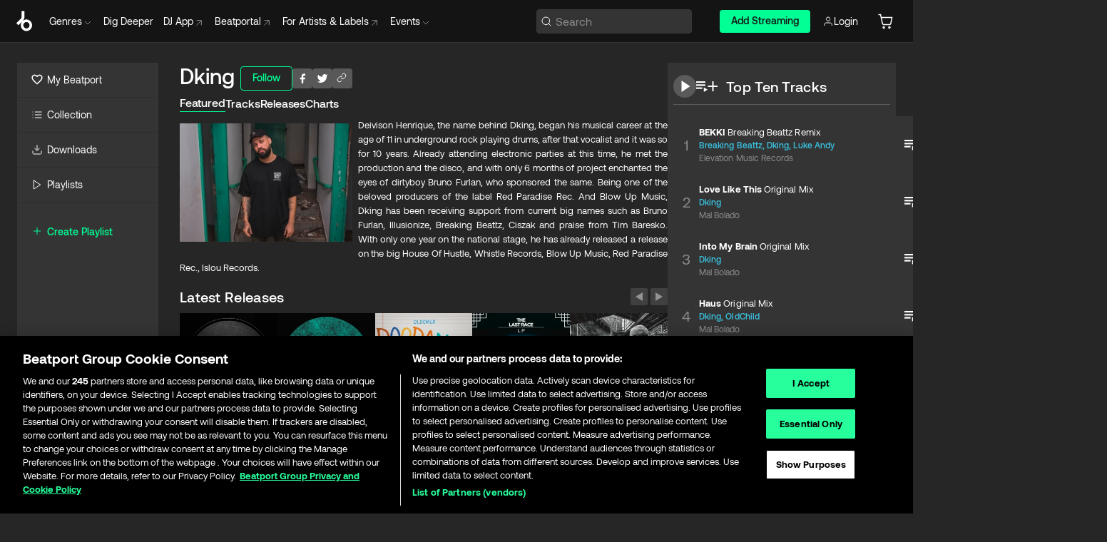

--- FILE ---
content_type: text/html; charset=utf-8
request_url: https://www.beatport.com/artist/dking/613187
body_size: 90949
content:
<!DOCTYPE html><html lang="en"><head><meta charSet="utf-8" data-next-head=""/><meta name="viewport" content="width=device-width" data-next-head=""/><link rel="canonical" hrefLang="en" href="https://www.beatport.com/artist/dking/613187" data-next-head=""/><link rel="alternate" hrefLang="de" href="https://www.beatport.com/de/artist/dking/613187" data-next-head=""/><link rel="alternate" hrefLang="fr" href="https://www.beatport.com/fr/artist/dking/613187" data-next-head=""/><link rel="alternate" hrefLang="es" href="https://www.beatport.com/es/artist/dking/613187" data-next-head=""/><link rel="alternate" hrefLang="it" href="https://www.beatport.com/it/artist/dking/613187" data-next-head=""/><link rel="alternate" hrefLang="ja" href="https://www.beatport.com/ja/artist/dking/613187" data-next-head=""/><link rel="alternate" hrefLang="pt" href="https://www.beatport.com/pt/artist/dking/613187" data-next-head=""/><link rel="alternate" hrefLang="nl" href="https://www.beatport.com/nl/artist/dking/613187" data-next-head=""/><title data-next-head="">Dking Music &amp; Downloads on Beatport</title><meta property="og:title" content="Dking Music &amp; Downloads on Beatport" data-next-head=""/><meta property="og:description" content="Deivison Henrique, the name behind Dking, began his musical career at the age of 11 in underground rock playing drums, after that vocalist and it was so for 10 years. Already attending electronic parties at this time, he met the production and the disco, and with only 6 months of project enchanted the eyes of dirtyboy Bruno Furlan, who sponsored the same. Being one of the beloved producers of the label Red Paradise Rec. And Blow Up Music, Dking has been receiving support from current big names such as Bruno Furlan, Illusionize, Breaking Beattz, Ciszak and praise from Tim Baresko. With only one year on the national stage, he has already released a release on the big House Of Hustle, Whistle Records, Blow Up Music, Red Paradise Rec., Islou Records." data-next-head=""/><meta property="og:image" content="https://geo-media.beatport.com/image_size/590x404/25ca849d-d475-485e-acbb-c539fc0b7b19.jpg" data-next-head=""/><meta name="twitter:card" content="summary_large_image" data-next-head=""/><meta name="twitter:title" content="Dking Music &amp; Downloads on Beatport" data-next-head=""/><meta name="twitter:description" content="Deivison Henrique, the name behind Dking, began his musical career at the age of 11 in underground rock playing drums, after that vocalist and it was so for 10 years. Already attending electronic parties at this time, he met the production and the disco, and with only 6 months of project enchanted the eyes of dirtyboy Bruno Furlan, who sponsored the same. Being one of the beloved producers of the label Red Paradise Rec. And Blow Up Music, Dking has been receiving support from current big names such as Bruno Furlan, Illusionize, Breaking Beattz, Ciszak and praise from Tim Baresko. With only one year on the national stage, he has already released a release on the big House Of Hustle, Whistle Records, Blow Up Music, Red Paradise Rec., Islou Records." data-next-head=""/><meta name="twitter:image" content="https://geo-media.beatport.com/image_size/590x404/25ca849d-d475-485e-acbb-c539fc0b7b19.jpg" data-next-head=""/><meta name="description" content="Deivison Henrique, the name behind Dking, began his musical career at the age of 11 in underground rock playing drums, after that vocalist and it was so for 10 years. Already attending electronic parties at this time, he met the production and the disco, and with only 6 months of project enchanted the eyes of dirtyboy Bruno Furlan, who sponsored the same. Being one of the beloved producers of the label Red Paradise Rec. And Blow Up Music, Dking has been receiving support from current big names such as Bruno Furlan, Illusionize, Breaking Beattz, Ciszak and praise from Tim Baresko. With only one year on the national stage, he has already released a release on the big House Of Hustle, Whistle Records, Blow Up Music, Red Paradise Rec., Islou Records." data-next-head=""/><link rel="icon" type="image/x-icon" href="/images/favicon-48x48.png" data-next-head=""/><link href="https://js.recurly.com/v4/recurly.css" rel="stylesheet" type="text/css" data-next-head=""/><meta name="bp-env" content="production"/><link rel="preload" href="/icons/sprite.svg" as="image"/><link rel="preload" href="/_next/static/media/9617edd9e02a645a-s.p.ttf" as="font" type="font/ttf" crossorigin="anonymous" data-next-font="size-adjust"/><link rel="preload" href="/_next/static/media/9438673d1e72232d-s.p.ttf" as="font" type="font/ttf" crossorigin="anonymous" data-next-font="size-adjust"/><link rel="preload" href="/_next/static/media/db5c0e5da3a6b3a9-s.p.ttf" as="font" type="font/ttf" crossorigin="anonymous" data-next-font="size-adjust"/><script id="google-analytics" data-nscript="beforeInteractive">
                (function(w,d,s,l,i){w[l]=w[l]||[];w[l].push({'gtm.start':
                new Date().getTime(),event:'gtm.js'});var f=d.getElementsByTagName(s)[0],
                j=d.createElement(s),dl=l!='dataLayer'?'&l='+l:'';j.async=true;j.src=
                'https://www.googletagmanager.com/gtm.js?id='+i+dl;f.parentNode.insertBefore(j,f);
                })(window,document,'script','dataLayer','GTM-TXN4GRJ');
            </script><link rel="preload" href="/_next/static/css/875348070ae80ebd.css" as="style"/><link rel="stylesheet" href="/_next/static/css/875348070ae80ebd.css" data-n-g=""/><noscript data-n-css=""></noscript><script defer="" nomodule="" src="/_next/static/chunks/polyfills-42372ed130431b0a.js"></script><script id="ab-tasty" src="https://try.abtasty.com/6a6f6df6afac8eb063d6dbbd68afdcc7.js" defer="" data-nscript="beforeInteractive"></script><script src="https://songbird.cardinalcommerce.com/edge/v1/songbird.js" defer="" data-nscript="beforeInteractive"></script><script id="pap_x2s6df8d" src="https://loopmasters.postaffiliatepro.com/scripts/trackjs.js" defer="" data-nscript="beforeInteractive"></script><script src="/_next/static/chunks/webpack-1de7c9dfeedfe132.js" defer=""></script><script src="/_next/static/chunks/framework-c65ff8b3b39d682e.js" defer=""></script><script src="/_next/static/chunks/main-fc31bb319f2e8acc.js" defer=""></script><script src="/_next/static/chunks/pages/_app-5e2fffec16b10325.js" defer=""></script><script src="/_next/static/chunks/300-d1483d160b72428d.js" defer=""></script><script src="/_next/static/chunks/7642-7da32f6e1a38c097.js" defer=""></script><script src="/_next/static/chunks/1662-bf5a1a51c032dba1.js" defer=""></script><script src="/_next/static/chunks/8359-81582e70ee0933f9.js" defer=""></script><script src="/_next/static/chunks/pages/artist/%5Bdescription%5D/%5Bid%5D-a4199844a4f5aeb3.js" defer=""></script><script src="/_next/static/YwbQyc4X7oJIKHZmXR3k0/_buildManifest.js" defer=""></script><script src="/_next/static/YwbQyc4X7oJIKHZmXR3k0/_ssgManifest.js" defer=""></script><style data-styled="" data-styled-version="6.1.19">.ijeyIR{box-sizing:border-box;display:flex;flex-direction:row;justify-content:center;align-items:center;padding:0.313rem 1rem 0.438rem;gap:0.5rem;border-radius:0.25rem;cursor:pointer;font-family:'aeonikFont','aeonikFont Fallback';font-size:0.875rem;line-height:1.25rem;font-weight:500;color:#141414;}/*!sc*/
.ijeyIR.primary{background:#01FF95;}/*!sc*/
.ijeyIR.primary:hover{background:#00E586;}/*!sc*/
.ijeyIR.primary.primary.disabled{pointer-events:none;color:#343434;background:#5A5A5A;}/*!sc*/
.ijeyIR.outline{border:0.063rem solid;border-image-source:linear-gradient( 0deg,rgba(0,0,0,0.6),rgba(0,0,0,0.6) ),linear-gradient( 0deg,#01FF95,#01FF95 );color:#01FF95;}/*!sc*/
.ijeyIR.outline:hover{border:0.063rem solid;color:#141414;background:#01FF95;}/*!sc*/
.ijeyIR.outline.outline.disabled{background:transparent;color:#01FF95;opacity:50%;}/*!sc*/
.ijeyIR.outline-secondary{border:0.063rem solid;border-color:#8C8C8C;color:#FFFFFF;}/*!sc*/
.ijeyIR.outline-secondary:hover{background:#8C8C8C;}/*!sc*/
.ijeyIR.outline-secondary.outline.disabled{background:transparent;color:#FFFFFF;opacity:50%;}/*!sc*/
.ijeyIR.tertiary{color:#FFFFFF;background:#8C8C8C;}/*!sc*/
.ijeyIR.tertiary:hover{background:#4D4D4D;}/*!sc*/
.ijeyIR.tertiary.tertiary.disabled{background:#8C8C8C;opacity:0.5;}/*!sc*/
.ijeyIR.secondary{color:#FFFFFF;background:#4D4D4D;}/*!sc*/
.ijeyIR.secondary:hover{background:#8C8C8C;}/*!sc*/
.ijeyIR.secondary.disabled{background:#8C8C8C;opacity:0.5;}/*!sc*/
.ijeyIR.danger{color:#FFFFFF;background:#CF222E;}/*!sc*/
.ijeyIR.danger:hover{background:#CF222E;}/*!sc*/
.ijeyIR.danger.disabled{background:#8C8C8C;opacity:0.5;}/*!sc*/
.ijeyIR.transparent,.ijeyIR.transparent-danger{color:#FFFFFF;border:0.125rem solid #5A5A5A;padding:0.313rem 0.75rem;gap:0.375rem;}/*!sc*/
.ijeyIR.transparent:hover{background:#5A5A5A;}/*!sc*/
.ijeyIR.transparent-danger:hover{border:0.125rem solid #CF222E;background:#CF222E;}/*!sc*/
.ijeyIR.link{color:#FFFFFF;}/*!sc*/
.ijeyIR.primary-link{color:#01FF95;}/*!sc*/
.ijeyIR.primary-link.disabled{cursor:default;}/*!sc*/
.ijeyIR.text{color:#B3B3B3;}/*!sc*/
.ijeyIR.text:hover{color:#FFFFFF;text-decoration:underline;}/*!sc*/
.ijeyIR.underline-link{color:#B3B3B3;text-decoration:underline;padding:0.25rem;}/*!sc*/
.ijeyIR.unstyled{background:none;border:none;padding:0;margin:0;color:inherit;background-color:transparent;}/*!sc*/
.ijeyIR.w-100{width:100%;}/*!sc*/
.ijeyIR.w-75{width:75%;}/*!sc*/
.ijeyIR.w-50{width:50%;}/*!sc*/
.ijeyIR.w-25{width:25%;}/*!sc*/
.ijeyIR.squared{padding:0.313rem;}/*!sc*/
data-styled.g1[id="Button-style__ButtonStyled-sc-d61a654-0"]{content:"ijeyIR,"}/*!sc*/
.juetxu{position:relative;margin-left:0.75rem;padding:0.5rem 0;}/*!sc*/
.juetxu a,.juetxu button{display:flex;flex-direction:row;gap:0.3125rem;cursor:pointer;align-items:center;padding:0.313rem 0.25rem 0.438rem 0.25rem;color:#FFFFFF;}/*!sc*/
.juetxu a svg,.juetxu button svg{stroke:#FFFFFF;}/*!sc*/
@media (min-width: 1200px){.juetxu a:hover,.juetxu button:hover{color:#01FF95;}.juetxu a:hover svg,.juetxu button:hover svg{stroke:#01FF95;}}/*!sc*/
@media (min-width: 1200px){.juetxu a,.juetxu button{padding:0;}.juetxu a svg,.juetxu button svg{width:1.3rem;height:1.3rem;}}/*!sc*/
data-styled.g29[id="HeaderCart-style__AccountCartMenuItem-sc-1d237d81-2"]{content:"juetxu,"}/*!sc*/
.NbRgr{position:absolute;top:3.6875rem;left:50%;transform:translate(-50%,1px);transition:opacity 0.2s ease;background:#141414;border-radius:0 0 1rem 1rem;display:block;z-index:900;cursor:default;opacity:0;visibility:hidden;pointer-events:none;box-shadow:0 0.5rem 1.5rem rgba(0,0,0,0.5);}/*!sc*/
.NbRgr[data-dropdown-type='genre']{width:100%;max-width:90rem;}/*!sc*/
.NbRgr[data-dropdown-type='events']{left:auto;min-width:12.5rem;margin:0 0 0 4.75rem;}/*!sc*/
.NbRgr[data-visible='true']{opacity:1;pointer-events:auto;visibility:visible;}/*!sc*/
data-styled.g40[id="HeaderDropdownToggle-style__DropdownMenu-sc-8d48e9cb-0"]{content:"NbRgr,"}/*!sc*/
.bnLgXh{display:flex;flex-direction:column;padding:0.5rem 0;}/*!sc*/
.bnLgXh a{padding:0.5rem 1.5rem;color:#B3B3B3;text-decoration:none;display:flex;align-items:center;transition:background-color 0.2s ease;}/*!sc*/
.bnLgXh a:hover{color:#FFFFFF;}/*!sc*/
.bnLgXh a:hover >svg{stroke:#01FF95;}/*!sc*/
data-styled.g42[id="HeaderEventsSubMenu-style__EventsSubMenuWrapper-sc-d3bdcde1-0"]{content:"bnLgXh,"}/*!sc*/
.enfcr{display:grid;grid-template-columns:1fr;flex-direction:row;justify-content:space-between;align-items:flex-start;width:100%;padding:1.5rem;gap:2rem;}/*!sc*/
data-styled.g48[id="HeaderGenreSubMenu-style__GenreDropDownGrid-sc-41f97c98-4"]{content:"enfcr,"}/*!sc*/
.dLqcKV{display:flex;flex-direction:row;position:absolute;top:0;left:0;right:0;z-index:1000;height:60px;width:100%;font-size:0.875rem;background:#141414;border-bottom:0.0625rem solid #333333;}/*!sc*/
.dLqcKV.header-fixed{position:fixed;}/*!sc*/
.dLqcKV ul> li{display:inline-flex;vertical-align:middle;}/*!sc*/
.dLqcKV span:not(.new_tag){display:flex;flex-direction:row;}/*!sc*/
.dLqcKV span:not(.new_tag) >img{margin-right:0.25rem;}/*!sc*/
.dLqcKV span:not(.new_tag) svg{stroke:#8C8C8C;}/*!sc*/
@keyframes slideDown{from{transform:translateY(-100%);}to{transform:translateY(0);}}/*!sc*/
data-styled.g50[id="Header-style__HeaderWrapper-sc-8ba2c440-0"]{content:"dLqcKV,"}/*!sc*/
.iNvsde{display:flex;flex-direction:row;width:100%;max-width:90rem;margin:0 auto;align-items:center;}/*!sc*/
.iNvsde svg{stroke:#8C8C8C;}/*!sc*/
.iNvsde >ul .dropdown_menu{animation:growDown 300ms ease-in-out forwards;transform-origin:top center;}/*!sc*/
.iNvsde >ul >li{line-height:1.25rem;padding:1.25rem 0.4375rem;cursor:pointer;}/*!sc*/
.iNvsde >ul >li.header_item:not(.dropdown_toggle):hover div{display:flex;}/*!sc*/
.iNvsde >ul >li.account button{padding:0;}/*!sc*/
.iNvsde >ul >li button{font-weight:400;}/*!sc*/
.iNvsde >ul .header_item [aria-expanded="true"] .rotatable svg{stroke:#01FF95;transform:rotate(180deg);margin-top:0.3125rem;}/*!sc*/
.iNvsde >ul .header_item .svg_wrapper{display:flex;align-items:center;height:100%;}/*!sc*/
.iNvsde >ul .header_item .svg_wrapper img{border-radius:50%;}/*!sc*/
.iNvsde >ul .header_item a[target="_blank"]:hover svg{stroke:#01FF95;}/*!sc*/
.iNvsde span{align-items:center;}/*!sc*/
.iNvsde span >img{margin-left:0.125rem;margin-bottom:0.0625rem;}/*!sc*/
@keyframes growDown{0%{transform:scaleY(0);}100%{transform:scaleY(1);}}/*!sc*/
data-styled.g52[id="Header-style__DesktopHeader-sc-8ba2c440-2"]{content:"iNvsde,"}/*!sc*/
.gSbytK{min-width:8rem;margin-left:1rem;}/*!sc*/
.gSbytK >li{padding:0 0 0 0.25rem;}/*!sc*/
.gSbytK >li button{padding:0.8rem 0.75rem 0.5rem 0.25rem;}/*!sc*/
@media (min-width: 768px){.gSbytK{width:100%;}}/*!sc*/
@media (min-width: 1200px){.gSbytK{min-width:44.5rem;}}/*!sc*/
data-styled.g53[id="Header-style__LeftRegion-sc-8ba2c440-3"]{content:"gSbytK,"}/*!sc*/
.kkpwdl{display:flex;justify-content:flex-end;align-items:center;width:100%;padding-right:1.25rem;}/*!sc*/
.kkpwdl .svg_wrapper{display:flex;align-items:center;height:100%;}/*!sc*/
.kkpwdl div.account_avatar{width:2rem;height:2rem;}/*!sc*/
.kkpwdl div.account_avatar img{border-radius:50%;}/*!sc*/
.kkpwdl .subscription_button a{padding:0.313rem 1rem 0.438rem;border-radius:0.25rem;font-weight:500;color:#141414;background:#01FF95;}/*!sc*/
.kkpwdl .subscription_button a:hover{background:#00E586;}/*!sc*/
@media (min-width: 768px){.kkpwdl{min-width:9.5rem;max-width:49.375rem;}}/*!sc*/
@media (min-width: 1200px){.kkpwdl li.search:first-child{width:100%;max-width:28.375rem;padding:0 0.5rem 0 0;}.kkpwdl li.subscription_button{min-width:9rem;}}/*!sc*/
data-styled.g54[id="Header-style__RightRegion-sc-8ba2c440-4"]{content:"kkpwdl,"}/*!sc*/
.jbAoJh{height:1.8125rem;width:1.375rem;margin-right:0.625rem;}/*!sc*/
data-styled.g57[id="Header-style__BeatportLogoLarge-sc-8ba2c440-7"]{content:"jbAoJh,"}/*!sc*/
.dtastp{display:flex;align-items:center;width:100%;max-width:28.375rem;padding:0 1.5rem;}/*!sc*/
.dtastp >button>svg{margin-right:1.25rem;height:1.25rem;stroke-width:0.125rem;}/*!sc*/
data-styled.g60[id="Header-style__HeaderSearchWrapper-sc-8ba2c440-10"]{content:"dtastp,"}/*!sc*/
.biDNjJ{display:flex;flex:1;width:100%;border:0.0625rem solid #383838;border-radius:0.25rem;background:#343434;}/*!sc*/
.biDNjJ:focus-within{border:0.0625rem solid #01FF95;box-shadow:0px 0px 0px 3px rgba(1, 255, 149, 0.15);outline:0.125rem solid transparent;outline-offset:0.125rem;}/*!sc*/
.biDNjJ div:first-child{display:flex;align-items:center;pointer-events:none;margin-left:0.3125rem;}/*!sc*/
.biDNjJ button{display:flex;align-items:center;margin-right:0.625rem;z-index:100000;}/*!sc*/
.biDNjJ img{margin-left:0.3125rem;margin-top:0.0625rem;height:1rem;width:1rem;}/*!sc*/
.biDNjJ input{height:2rem;margin-left:0.3125rem;width:100%;background:inherit;outline:none;border:none;}/*!sc*/
.biDNjJ input::placeholder{color:#8C8C8C;}/*!sc*/
data-styled.g61[id="Header-style__HeaderSearch-sc-8ba2c440-11"]{content:"biDNjJ,"}/*!sc*/
.euLgcx{font-size:max(100%,16px);}/*!sc*/
.euLgcx:focus::placeholder{color:transparent;}/*!sc*/
data-styled.g64[id="Search-style__SearchInput-sc-224b2fdd-1"]{content:"euLgcx,"}/*!sc*/
.fJivyZ{position:fixed;top:3.75rem;left:calc(100% - 370px);width:22.5rem;display:flex;flex-direction:column;gap:0.5rem;font-size:0.875rem;line-height:1.25rem;z-index:999;}/*!sc*/
@media (min-width: 580px){.fJivyZ{left:calc(100% - 385px);}}/*!sc*/
@media (min-width: 768px){.fJivyZ{left:calc(100% - 385px);}}/*!sc*/
@media (min-width: 1200px){.fJivyZ{left:calc(100% - 385px);}}/*!sc*/
@media (min-width: 1440px){.fJivyZ{left:initial;right:calc((100% - 1371px) / 2);}}/*!sc*/
data-styled.g97[id="Notifications-style__Wrapper-sc-212da99e-1"]{content:"fJivyZ,"}/*!sc*/
.eRdJSx{display:flex;flex-direction:row;justify-content:center;align-items:center;float:inline-end;}/*!sc*/
data-styled.g109[id="AddToCart-style__Control-sc-c1c0d228-0"]{content:"eRdJSx,"}/*!sc*/
.gnZIxO{border:none;margin:0;padding:0;font:inherit;background:transparent;cursor:pointer;width:3.75rem;background:#FF53A0;color:#FFFFFF;border-radius:0.25rem 0rem 0rem 0.25rem;padding:0.25rem 0.5rem;font-family:'aeonikFont','aeonikFont Fallback';font-style:normal;font-weight:700;font-size:0.75rem;line-height:1rem;text-align:center;}/*!sc*/
data-styled.g112[id="AddToCart-style__PriceButton-sc-c1c0d228-3"]{content:"gnZIxO,"}/*!sc*/
.cEcpzi{border:none;margin:0;padding:0;font:inherit;background:transparent;cursor:pointer;background:#d64988;border-radius:0rem 0.25rem 0.25rem 0rem;padding:0.25rem;font-weight:700;font-size:0.75rem;line-height:1rem;}/*!sc*/
.cEcpzi i{margin:0.25rem;display:inline-block;vertical-align:middle;border-left:0.25rem solid transparent;border-right:0.25rem solid transparent;border-top:0.25rem solid #FFFFFF;}/*!sc*/
.cEcpzi >div>svg{width:1rem;height:1rem;}/*!sc*/
data-styled.g114[id="AddToCart-style__ArrowButton-sc-c1c0d228-5"]{content:"cEcpzi,"}/*!sc*/
.bZCrsf{display:none;flex-direction:center;justify-content:center;background:#000;padding:4px;font-weight:400;font-size:12px;line-height:16px;border-radius:8px;transition:background 0.2s;background:#141414;color:#FFFFFF;text-align:center;padding:4px 4px;width:86px;position:absolute;z-index:2;filter:none;left:50%;margin-left:-43px;}/*!sc*/
.bZCrsf.top{bottom:155%;}/*!sc*/
.bZCrsf.top:after{position:absolute;content:"";top:100%;left:50%;margin-left:-5px;border:5px solid transparent;border-top-color:#141414;}/*!sc*/
.bZCrsf.top-left{bottom:155%;left:-60%;}/*!sc*/
.bZCrsf.top-left:after{position:absolute;content:"";top:100%;margin-right:-50px;border:5px solid transparent;border-top-color:#141414;}/*!sc*/
.bZCrsf.top-right{bottom:155%;right:-60%;}/*!sc*/
.bZCrsf.top-right:after{position:absolute;content:"";top:100%;margin-left:-50px;border:5px solid transparent;border-top-color:#141414;}/*!sc*/
.bZCrsf.bottom{top:115%;}/*!sc*/
.bZCrsf.bottom:before{position:absolute;content:"";bottom:100%;left:50%;margin-left:-5px;border:5px solid transparent;border-bottom-color:#141414;}/*!sc*/
.bZCrsf.left{right:calc(100% + 0.4rem);top:0;bottom:0;margin:auto 0;left:unset;margin-left:unset;height:1.7rem;padding:0.3rem 0.6rem;width:600px;max-width:max-content;}/*!sc*/
.bZCrsf.left:after{position:absolute;content:"";top:50%;left:100%;margin-top:-5px;border:5px solid transparent;border-left-color:#141414;}/*!sc*/
data-styled.g117[id="Tooltip-style__TooltipContainer-sc-715cbc58-0"]{content:"bZCrsf,"}/*!sc*/
.gMqswG{position:relative;}/*!sc*/
.gMqswG:hover .Tooltip-style__TooltipContainer-sc-715cbc58-0{display:flex;}/*!sc*/
data-styled.g118[id="Tooltip-style__Wrapper-sc-715cbc58-1"]{content:"gMqswG,"}/*!sc*/
.kFZIkq{display:flex;align-items:center;position:relative;}/*!sc*/
.kFZIkq:hover svg{filter:drop-shadow(0 0 7px #fff);}/*!sc*/
.kFZIkq:disabled svg{filter:unset;}/*!sc*/
data-styled.g119[id="AddToPlaylist-style__Control-sc-656bcea4-0"]{content:"kFZIkq,"}/*!sc*/
.hUFVVX{display:flex;align-items:center;position:relative;}/*!sc*/
.hUFVVX:hover svg{filter:drop-shadow(0 0 7px #fff);}/*!sc*/
.hUFVVX:disabled svg{filter:unset;}/*!sc*/
data-styled.g120[id="AddToQueue-style__Control-sc-2c5d32af-0"]{content:"hUFVVX,"}/*!sc*/
.kyoyxE{display:flex;align-items:center;position:relative;}/*!sc*/
.kyoyxE:hover svg{filter:drop-shadow(0 0 7px #FFFFFF);fill:#FFFFFF;}/*!sc*/
.kyoyxE:disabled svg{filter:unset;}/*!sc*/
data-styled.g121[id="Play-style__Control-sc-bdba3bac-0"]{content:"kyoyxE,"}/*!sc*/
.kAYAlh{position:relative;background:#585858;border-radius:4px;padding:6px;transition:background 0.2s;}/*!sc*/
.kAYAlh.disabled{cursor:not-allowed;}/*!sc*/
.kAYAlh.enabled:hover{background:#383838;cursor:pointer;}/*!sc*/
.kAYAlh.enabled:hover .Share-style__ShareLink-sc-377d9d38-2{visibility:visible;opacity:1;}/*!sc*/
data-styled.g125[id="Share-style__Item-sc-377d9d38-3"]{content:"kAYAlh,"}/*!sc*/
.jJBBIf{display:flex;flex-direction:row;justify-content:space-between;align-items:center;gap:8px;}/*!sc*/
data-styled.g126[id="Share-style__Wrapper-sc-377d9d38-4"]{content:"jJBBIf,"}/*!sc*/
.fRfnMo{text-overflow:ellipsis;overflow:hidden;width:auto;}/*!sc*/
data-styled.g131[id="Marquee-style__MarqueeElement-sc-b0373cc7-0"]{content:"fRfnMo,"}/*!sc*/
.cgyUez{overflow:hidden;width:100%;display:grid;grid-auto-flow:column;position:relative;white-space:nowrap;}/*!sc*/
.cgyUez>.Marquee-style__MarqueeElement-sc-b0373cc7-0{display:inline-block;width:max-content;}/*!sc*/
.cgyUez>.Marquee-style__MarqueeElement-sc-b0373cc7-0:nth-child(2){margin-left:16px;visibility:hidden;}/*!sc*/
.cgyUez>.Marquee-style__MarqueeElement-sc-b0373cc7-0{white-space:nowrap;}/*!sc*/
.REvIQ{overflow:hidden;width:100%;display:grid;grid-auto-flow:column;position:relative;}/*!sc*/
.REvIQ>.Marquee-style__MarqueeElement-sc-b0373cc7-0{display:inline-block;width:max-content;}/*!sc*/
.REvIQ>.Marquee-style__MarqueeElement-sc-b0373cc7-0:nth-child(2){margin-left:16px;visibility:hidden;}/*!sc*/
data-styled.g132[id="Marquee-style__MarqueeWrapper-sc-b0373cc7-1"]{content:"cgyUez,REvIQ,"}/*!sc*/
.jauYou{display:grid;grid-template-columns:1fr;width:100%;}/*!sc*/
data-styled.g133[id="Marquee-style__MarqueeGrid-sc-b0373cc7-2"]{content:"jauYou,"}/*!sc*/
.cAooPL{position:absolute;right:0;top:0;height:5rem;width:2.5rem;overflow:hidden;transition:width 0.2s ease-in-out;color:#FFFFFF;}/*!sc*/
data-styled.g160[id="Lists-shared-style__ItemControls-sc-6feadcf4-3"]{content:"cAooPL,"}/*!sc*/
.lkYQEm{width:100%;display:flex;flex-direction:column;align-content:center;justify-content:flex-start;white-space:nowrap;overflow:hidden;text-overflow:ellipsis;}/*!sc*/
.lkYQEm a:hover{text-decoration:underline;}/*!sc*/
data-styled.g161[id="Lists-shared-style__MetaRow-sc-6feadcf4-4"]{content:"lkYQEm,"}/*!sc*/
.chcLip{cursor:pointer;}/*!sc*/
data-styled.g162[id="Lists-shared-style__MoreButton-sc-6feadcf4-5"]{content:"chcLip,"}/*!sc*/
.cBBuRu{cursor:pointer;}/*!sc*/
data-styled.g163[id="Lists-shared-style__MoreButtonDots-sc-6feadcf4-6"]{content:"cBBuRu,"}/*!sc*/
.bvzgZS{font-family:'aeonikFont','aeonikFont Fallback';font-style:normal;font-weight:700;font-size:0.688rem;line-height:1.25rem;letter-spacing:0.005em;color:#FFFFFF;}/*!sc*/
.bvzgZS span{font-weight:400;}/*!sc*/
data-styled.g165[id="Lists-shared-style__ItemName-sc-6feadcf4-8"]{content:"bvzgZS,"}/*!sc*/
.cyCktm{display:flex;justify-content:center;font-family:'aeonikFont','aeonikFont Fallback';font-style:normal;font-weight:400;font-size:1.25rem;line-height:2rem;text-align:center;width:2.25rem;min-width:2.25rem;}/*!sc*/
data-styled.g166[id="Lists-shared-style__ItemNumber-sc-6feadcf4-9"]{content:"cyCktm,"}/*!sc*/
.fDbgAE{display:flex;flex-direction:row;align-items:center;justify-content:flex-start;width:calc(100% - 7.813rem);height:100%;position:absolute;left:5rem;overflow-x:clip;padding-right:1rem;}/*!sc*/
data-styled.g167[id="Lists-shared-style__ItemMeta-sc-6feadcf4-10"]{content:"fDbgAE,"}/*!sc*/
.Mcnhe{width:100%;height:100%;position:absolute;display:flex;flex-direction:column;align-items:center;justify-content:center;gap:0.5rem;left:100%;transition:left 0.2s ease-in-out;background:#343434;color:#FFFFFF;}/*!sc*/
.Mcnhe div.actions{width:100%;height:100%;display:flex;align-items:center;justify-content:center;flex-direction:row;gap:0.5rem;padding-left:1.25rem;}/*!sc*/
@media (min-width: 1200px){.Mcnhe div.actions{justify-content:flex-start;}}/*!sc*/
.Mcnhe div.actions span.unavailable{padding:1.25rem;}/*!sc*/
.Mcnhe div.cart-list-actions{display:flex;align-items:center;justify-content:center;}/*!sc*/
.Mcnhe div.cart-actions{width:100%;height:100%;display:flex;align-items:center;justify-content:center;flex-direction:row;gap:1rem;padding-left:0;flex-wrap:wrap;}/*!sc*/
data-styled.g168[id="Lists-shared-style__ItemActions-sc-6feadcf4-11"]{content:"Mcnhe,"}/*!sc*/
.eEYWVW{display:flex;flex-direction:column;text-align:center;align-items:center;justify-content:center;gap:0.5rem;height:100%;width:2.5rem;border-left:0.063rem solid #262626;}/*!sc*/
.eEYWVW.borderless{border-left:none;}/*!sc*/
.eEYWVW .tombstoned{opacity:0.15;}/*!sc*/
.eEYWVW .selectable:hover{opacity:1;}/*!sc*/
data-styled.g169[id="Lists-shared-style__ItemButtons-sc-6feadcf4-12"]{content:"eEYWVW,"}/*!sc*/
.cvwwiK{display:flex;overflow:hidden;max-width:max-content;}/*!sc*/
data-styled.g170[id="Lists-shared-style__TitleRow-sc-6feadcf4-13"]{content:"cvwwiK,"}/*!sc*/
.JQzmD{position:relative;display:flex;flex-direction:row;justify-content:space-between;align-items:center;width:100%;height:5rem;background:#343434;font-family:'aeonikFont','aeonikFont Fallback';font-style:normal;font-weight:400;font-size:0.688rem;line-height:1.25rem;letter-spacing:0.005em;color:#8C8C8C;}/*!sc*/
.JQzmD.current{background:#494949;}/*!sc*/
.JQzmD.current .Lists-shared-style__ItemActions-sc-6feadcf4-11{background:#494949;}/*!sc*/
.JQzmD.tombstoned{background:#282828;}/*!sc*/
.JQzmD.tombstoned a{pointer-events:none;}/*!sc*/
.JQzmD.tombstoned:hover{background:#282828;}/*!sc*/
.JQzmD .Lists-shared-style__ItemControls-sc-6feadcf4-3{overflow:visible;}/*!sc*/
.JQzmD.actions .Lists-shared-style__ItemActions-sc-6feadcf4-11{left:0;}/*!sc*/
.JQzmD .play-hover{display:none;justify-content:center;align-items:center;text-align:center;width:2.25rem;min-width:2.25rem;}/*!sc*/
.JQzmD.no-artwork .Lists-shared-style__ItemMeta-sc-6feadcf4-10{left:0;width:calc(100% - 3.125rem);}/*!sc*/
.JQzmD.partial-artwork .Lists-shared-style__ItemMeta-sc-6feadcf4-10{left:3rem;width:calc(100% - 5rem);}/*!sc*/
@media (min-width: 1200px){.JQzmD.partial-artwork .Lists-shared-style__ItemMeta-sc-6feadcf4-10{width:calc(100% - 3.125rem);}}/*!sc*/
.JQzmD.force-hover span.play{display:none;}/*!sc*/
.JQzmD.force-hover .Lists-shared-style__ItemControls-sc-6feadcf4-3{display:none;width:calc(100% - 3.125rem);}/*!sc*/
.JQzmD.force-hover:hover .play-hover{display:flex;}/*!sc*/
.JQzmD.force-hover:hover .Lists-shared-style__ItemNumber-sc-6feadcf4-9{display:none;}/*!sc*/
.JQzmD.force-hover:hover .Lists-shared-style__TitleRow-sc-6feadcf4-13{max-width:calc(100% - 8.625rem);}/*!sc*/
@media (min-width: 1440px){.JQzmD.force-hover:hover .Lists-shared-style__TitleRow-sc-6feadcf4-13{max-width:calc(100% - 10.5rem);}}/*!sc*/
.JQzmD.force-hover:hover .Lists-shared-style__ItemActions-sc-6feadcf4-11{justify-content:flex-start;left:8.625rem;}/*!sc*/
@media (min-width: 1440px){.JQzmD.force-hover:hover .Lists-shared-style__ItemActions-sc-6feadcf4-11{left:10.5rem;}}/*!sc*/
.JQzmD.force-hover.partial-artwork:hover .Lists-shared-style__ItemActions-sc-6feadcf4-11{left:5.5rem;}/*!sc*/
@media (min-width: 1440px){.JQzmD.force-hover.partial-artwork:hover .Lists-shared-style__ItemActions-sc-6feadcf4-11{left:7.5rem;}}/*!sc*/
.JQzmD.force-hover.no-artwork .Lists-shared-style__ItemMeta-sc-6feadcf4-10{left:0;width:100%;}/*!sc*/
.JQzmD.cart-list .Lists-shared-style__ItemActions-sc-6feadcf4-11{gap:0;}/*!sc*/
.JQzmD.cart-list .Lists-shared-style__ItemActions-sc-6feadcf4-11 div.actions{justify-content:center;}/*!sc*/
.JQzmD.cart-list .Lists-shared-style__ItemActions-sc-6feadcf4-11 div.cart-actions{margin-top:0.5rem;margin-bottom:0.5rem;}/*!sc*/
.JQzmD svg.album-cover{display:none;position:absolute;margin-left:1.25rem;}/*!sc*/
.JQzmD:hover{background:#494949;}/*!sc*/
.JQzmD:hover svg.album-cover{display:inline;}/*!sc*/
.JQzmD:hover .Lists-shared-style__ItemActions-sc-6feadcf4-11{background:#494949;}/*!sc*/
data-styled.g171[id="Lists-shared-style__Item-sc-6feadcf4-14"]{content:"JQzmD,"}/*!sc*/
.elOLyA.row{display:grid;grid-template-columns:repeat(auto-fit,minmax(16.875rem,1fr));gap:0.5rem;padding:1rem 0;width:100%;}/*!sc*/
.elOLyA.row.panel-list{grid-template-columns:repeat(auto-fit,minmax(20rem,1fr));}/*!sc*/
.elOLyA.row.recommended{padding-bottom:0;}/*!sc*/
@media (min-width: 1024px){.elOLyA.row{grid-template-columns:repeat(auto-fit,minmax(20rem,1fr));}}/*!sc*/
.elOLyA.column{display:flex;flex-direction:column;width:100%;gap:0.25rem;padding:1rem 0;}/*!sc*/
.elOLyA .droppable{display:flex;flex-direction:column;gap:0.5rem;}/*!sc*/
data-styled.g172[id="Lists-shared-style__Wrapper-sc-6feadcf4-15"]{content:"elOLyA,"}/*!sc*/
.gnNNLl{display:flex;align-items:center;justify-content:flex-start;position:fixed;bottom:calc(0px + 1rem);right:1rem;height:2.5rem;padding:0 1rem;font-weight:500;background:#39C0DE;border-radius:2rem;color:#141414;overflow:hidden;transition:all 0.5s ease-in-out;z-index:3;max-width:2.5rem;}/*!sc*/
.gnNNLl >svg{min-width:1rem;min-height:1rem;margin-left:-0.2rem;margin-right:0.5rem;}/*!sc*/
.gnNNLl >span{transition:opacity 0.4s ease-in-out;opacity:0;}/*!sc*/
@media (min-width: 1024px){.gnNNLl{bottom:6rem;}.gnNNLl:hover{max-width:15rem;}.gnNNLl:hover >span{opacity:1;}}/*!sc*/
data-styled.g220[id="FeedbackButton-style__ButtonStyled-sc-f2d33d4-0"]{content:"gnNNLl,"}/*!sc*/
.ihbzho{background-color:#343434;display:flex;min-height:25rem;justify-content:center;padding:3rem 1.25rem 11rem 1.25rem;}/*!sc*/
@media (min-width: 1024px){.ihbzho{padding:3rem 1.25rem 7.7rem 1.25rem;}}/*!sc*/
data-styled.g232[id="Footer-style__FooterContainer-sc-b43f8293-0"]{content:"ihbzho,"}/*!sc*/
.fgpLBj{max-width:90rem;width:100%;margin:0 auto;display:flex;justify-content:space-between;gap:2rem 1rem;flex-direction:column;}/*!sc*/
@media (min-width: 768px){.fgpLBj{flex-direction:row;}}/*!sc*/
@media (min-width: 1024px){.fgpLBj{gap:2rem;}}/*!sc*/
@media (min-width: 1200px){.fgpLBj{padding:0 1.5rem;}}/*!sc*/
data-styled.g233[id="Footer-style__FooterMaxWidth-sc-b43f8293-1"]{content:"fgpLBj,"}/*!sc*/
.gUEqWx{display:flex;flex-direction:column;gap:2.5rem;flex:0 1 auto;order:1;min-width:15rem;justify-content:space-between;}/*!sc*/
@media (min-width: 1024px){.gUEqWx{min-width:16.25rem;}}/*!sc*/
data-styled.g234[id="Footer-style__BrandColumnContainer-sc-b43f8293-2"]{content:"gUEqWx,"}/*!sc*/
.byMywd{display:flex;flex-direction:column;justify-content:start;gap:2.5rem;}/*!sc*/
data-styled.g235[id="Footer-style__BrandWrapper-sc-b43f8293-3"]{content:"byMywd,"}/*!sc*/
.doukfB{display:flex;flex-wrap:wrap;align-items:center;gap:1rem;padding-right:0.625rem;}/*!sc*/
data-styled.g236[id="Footer-style__SocialLinksContainer-sc-b43f8293-4"]{content:"doukfB,"}/*!sc*/
.deeKUU{display:flex;flex-wrap:wrap;flex:1 1 auto;row-gap:2rem;max-width:45rem;order:3;justify-content:space-between;gap:1rem;}/*!sc*/
@media (min-width: 768px){.deeKUU{flex-wrap:nowrap;order:2;}}/*!sc*/
data-styled.g237[id="Footer-style__LinksColumnContainer-sc-b43f8293-5"]{content:"deeKUU,"}/*!sc*/
.frffGF{width:100%;}/*!sc*/
@media (min-width: 580px){.frffGF{max-width:10rem;}}/*!sc*/
data-styled.g238[id="Footer-style__LinksGroup-sc-b43f8293-6"]{content:"frffGF,"}/*!sc*/
.eCVjTm{color:#FFFFFF;font-family:'aeonikFont','aeonikFont Fallback';font-style:normal;font-weight:400;font-size:1rem;line-height:1.25rem;margin-bottom:1rem;display:block;}/*!sc*/
@media (min-width: 580px){.eCVjTm{font-size:0.75rem;line-height:1rem;}}/*!sc*/
data-styled.g239[id="Footer-style__GroupTitle-sc-b43f8293-7"]{content:"eCVjTm,"}/*!sc*/
.isQSnn{list-style:none;padding:0;}/*!sc*/
data-styled.g240[id="Footer-style__LinksList-sc-b43f8293-8"]{content:"isQSnn,"}/*!sc*/
.jkWbFH{color:#8C8C8C;font-family:'aeonikFont','aeonikFont Fallback';font-style:normal;font-weight:400;font-size:1rem;line-height:1.25rem;}/*!sc*/
.jkWbFH a,.jkWbFH button{cursor:pointer;}/*!sc*/
.jkWbFH button{text-align:start;font-weight:inherit;font-size:inherit;line-height:inherit;}/*!sc*/
.jkWbFH .listItemLink:hover,.jkWbFH button:hover{color:rgba(255,255,255,0.9);}/*!sc*/
@media (min-width: 580px){.jkWbFH{font-size:0.75rem;line-height:1rem;}}/*!sc*/
data-styled.g241[id="Footer-style__ListItem-sc-b43f8293-9"]{content:"jkWbFH,"}/*!sc*/
.bUSfnx{min-width:10.5rem;min-height:3.25rem;}/*!sc*/
data-styled.g242[id="Footer-style__LogoWrapper-sc-b43f8293-10"]{content:"bUSfnx,"}/*!sc*/
.dleova{display:block;color:#8C8C8C;font-size:0.75rem;font-family:'aeonikFont','aeonikFont Fallback';font-style:normal;font-weight:400;}/*!sc*/
data-styled.g243[id="Footer-style__Copyright-sc-b43f8293-11"]{content:"dleova,"}/*!sc*/
.fDLgIy{display:flex;flex-direction:row;gap:1rem;order:2;}/*!sc*/
@media (min-width: 768px){.fDLgIy{flex-direction:column;}}/*!sc*/
.fDLgIy a{width:fit-content;}/*!sc*/
data-styled.g244[id="Footer-style__MobileAppLinks-sc-b43f8293-12"]{content:"fDLgIy,"}/*!sc*/
.goQabg{display:flex;flex-direction:row;min-width:171px;width:208px;max-width:320px;position:sticky;max-height:calc(100vh - (60px + 7.625rem));top:calc(60px + 1.75rem);margin-left:1.5rem;}/*!sc*/
.goQabg .sidebar-content{background-color:#343434;flex:1;}/*!sc*/
.goQabg .sidebar-resizer{flex-grow:0;flex-shrink:0;flex-basis:0.375rem;justify-self:flex-end;cursor:col-resize;resize:horizontal;}/*!sc*/
.goQabg .sidebar-resizer:hover{width:0.1875rem;background-color:#141414;}/*!sc*/
data-styled.g245[id="Sidebar-style__DesktopSidebar-sc-800fab19-0"]{content:"goQabg,"}/*!sc*/
.kESCaB{position:relative;display:flex;align-items:center;font-size:1.25rem;padding:0.25rem 1.5rem;line-height:1.75rem;transition:all 0.1s ease-in-out;width:max-content;cursor:pointer;}/*!sc*/
@media (min-width: 1200px){.kESCaB{border-bottom:0.0625rem solid #2D2D2D;padding:0.75rem 1.25rem;margin-left:0;font-size:0.875rem;line-height:1.5rem;width:auto;}.kESCaB:hover{cursor:pointer;background-color:#2D2D2D;box-shadow:inset 0.125rem 0 0 0 #01FF95;}}/*!sc*/
.kESCaB svg{margin-right:0.5rem;width:1.5rem!important;height:auto!important;}/*!sc*/
.kESCaB .forward-arrow{width:0.9rem!important;height:0.9rem!important;margin-left:0.375rem;}/*!sc*/
@media (min-width: 1200px){.kESCaB svg{margin-right:0.375rem;width:1rem!important;height:1rem!important;}}/*!sc*/
data-styled.g252[id="Sidebar-style__SidebarLink-sc-800fab19-7"]{content:"kESCaB,"}/*!sc*/
.keYBJI{margin:0.5rem auto;background-color:#333333;width:calc(100% - 2 * 0.9375rem);height:0.0625rem;}/*!sc*/
data-styled.g255[id="Sidebar-style__HorizontalBar-sc-800fab19-10"]{content:"keYBJI,"}/*!sc*/
.kiDEvL{color:#01FF95;text-transform:capitalize;font-weight:500;font-size:1rem;align-items:flex-start;}/*!sc*/
.kiDEvL a{display:flex;align-items:center;}/*!sc*/
.kiDEvL:hover{color:#00E586;}/*!sc*/
@media (min-width: 1200px){.kiDEvL{font-size:0.875rem;}}/*!sc*/
.kiDEvL svg{margin-right:0.375rem;}/*!sc*/
data-styled.g258[id="Sidebar-style__CreatePlaylist-sc-800fab19-13"]{content:"kiDEvL,"}/*!sc*/
.dQXolN{flex-grow:1;display:flex;flex-direction:column;min-height:0;padding:0 1.25rem;}/*!sc*/
.dQXolN .element{margin:0.8rem 0;}/*!sc*/
.dQXolN .mobile-playlist-element{margin-bottom:1.5rem;}/*!sc*/
.dQXolN .mobile-playlist-element:first-of-type{margin-top:1rem;}/*!sc*/
.dQXolN.content{height:3.75rem;min-height:3.75rem;max-height:3.75rem;}/*!sc*/
.dQXolN.scrollable{flex-grow:1;overflow:auto;min-height:0;}/*!sc*/
.dQXolN.scrollable::-webkit-scrollbar{width:0rem;}/*!sc*/
.dQXolN.scrollable::-webkit-scrollbar-track{background-color:#343434;}/*!sc*/
.dQXolN.scrollable::-webkit-scrollbar-thumb{background-color:#2D2D2D;}/*!sc*/
.dQXolN.scrollable:hover::-webkit-scrollbar{width:0.3125rem;}/*!sc*/
data-styled.g260[id="Sidebar-style__PlaylistSectionContent-sc-800fab19-15"]{content:"dQXolN,"}/*!sc*/
.eNoXKa{position:relative;height:calc(100% - 12.9375rem);width:100%;}/*!sc*/
.eNoXKa div.wrapper{position:absolute;top:0;bottom:0;left:0;width:100%;display:flex;flex-direction:column;}/*!sc*/
data-styled.g261[id="Sidebar-style__PlaylistSectionContainer-sc-800fab19-16"]{content:"eNoXKa,"}/*!sc*/
.hyrOKP{position:relative;width:100%;background:#262626;min-height:calc(100vh - 60px);display:flex;justify-content:center;}/*!sc*/
data-styled.g262[id="MainLayout-style__MainWrapper-sc-897186c1-0"]{content:"hyrOKP,"}/*!sc*/
.gWbuuW{padding:1.75rem 0;width:100%;max-width:1420px;display:flex;margin-top:60px;}/*!sc*/
data-styled.g263[id="MainLayout-style__Main-sc-897186c1-1"]{content:"gWbuuW,"}/*!sc*/
.evSNZg{width:100%;padding:0 1.5rem;display:flex;flex-direction:column;justify-content:start;}/*!sc*/
@media (min-width: 1024px){.evSNZg{width:calc( 100% - 208px );}}/*!sc*/
data-styled.g264[id="MainLayout-style__MainContent-sc-897186c1-2"]{content:"evSNZg,"}/*!sc*/
.gElEAY{font-family:'aeonikFont','aeonikFont Fallback';font-style:normal;font-weight:500;font-size:11px;line-height:16px;letter-spacing:0.005em;color:#39C0DE;}/*!sc*/
.gElEAY a:hover{text-decoration:underline;}/*!sc*/
data-styled.g265[id="ArtistNames-sc-9ed174b1-0"]{content:"gElEAY,"}/*!sc*/
.dUdjma{font-family:'aeonikFont','aeonikFont Fallback';font-style:normal;font-weight:400;font-size:12px;line-height:16px;height:16px;overflow:hidden;color:#8C8C8C;}/*!sc*/
.dUdjma a:hover{text-decoration:underline;cursor:pointer;}/*!sc*/
data-styled.g311[id="ReleaseCard-style__CardLink-sc-32484474-0"]{content:"dUdjma,"}/*!sc*/
.eljCcB{display:block;width:100%;height:20px;overflow:hidden;}/*!sc*/
data-styled.g312[id="ReleaseCard-style__CropLink-sc-32484474-1"]{content:"eljCcB,"}/*!sc*/
.jiblvc{display:flex;max-width:max-content;align-items:flex-end;overflow:hidden;}/*!sc*/
data-styled.g313[id="ReleaseCard-style__ReleaseNameWrapper-sc-32484474-2"]{content:"jiblvc,"}/*!sc*/
.kzlnuP{font-family:'aeonikFont','aeonikFont Fallback';font-style:normal;font-weight:500;font-size:0.875rem;line-height:20px;letter-spacing:-0.0025em;overflow:hidden;color:#FFFFFF;}/*!sc*/
.kzlnuP:hover{text-decoration:underline;cursor:pointer;}/*!sc*/
data-styled.g314[id="ReleaseCard-style__ReleaseName-sc-32484474-3"]{content:"kzlnuP,"}/*!sc*/
.cgQlYU{display:flex;flex-direction:column;align-items:flex-start;justify-content:flex-start;width:100%;transition:top 0.2s ease-in-out;padding:8px;gap:4px;}/*!sc*/
data-styled.g315[id="ReleaseCard-style__Meta-sc-32484474-4"]{content:"cgQlYU,"}/*!sc*/
.kBaNys{width:100%;height:70px;display:flex;flex-direction:row;align-items:center;justify-content:center;flex-wrap:wrap;gap:0.75rem;padding:8px;}/*!sc*/
@media (min-width: 1024px){.kBaNys{height:24px;justify-content:space-between;gap:4px;padding:0 0 0 4px;flex-wrap:nowrap;}.kBaNys:last-child span{border-radius:0!important;}.kBaNys:last-child span.price{padding-inline:0;width:4rem;}.kBaNys:last-child span.arrow{width:1.5rem;}}/*!sc*/
data-styled.g316[id="ReleaseCard-style__Actions-sc-32484474-5"]{content:"kBaNys,"}/*!sc*/
.hjfIqN{display:flex;}/*!sc*/
.hjfIqN >:first-child{padding:0.25rem;}/*!sc*/
.hjfIqN >:first-child +*{padding:0.3125rem;}/*!sc*/
data-styled.g317[id="ReleaseCard-style__ActionsControls-sc-32484474-6"]{content:"hjfIqN,"}/*!sc*/
.gZMucT{display:flex;align-items:center;justify-content:center;position:absolute;width:100%;height:125px;top:150%;transition:top 0.2s ease-in-out;overflow:hidden;background:#343434;color:#FFFFFF;}/*!sc*/
@media (min-width: 1024px){.gZMucT{height:24px;background:#696969;visibility:hidden;opacity:0;transition:opacity 0.2s ease-in-out;}}/*!sc*/
data-styled.g318[id="ReleaseCard-style__CardActions-sc-32484474-7"]{content:"gZMucT,"}/*!sc*/
.fgTAYP{cursor:pointer;padding:0 16px;background:#343434;cursor:pointer;}/*!sc*/
data-styled.g319[id="ReleaseCard-style__CardButton-sc-32484474-8"]{content:"fgTAYP,"}/*!sc*/
.bhebzc{width:100%;display:flex;flex-direction:row;align-items:center;justify-content:center;gap:8px;background:#343434;border-top:1px solid #262626;z-index:1;}/*!sc*/
@media (min-width: 1024px){.bhebzc{display:none;}}/*!sc*/
data-styled.g320[id="ReleaseCard-style__CardControls-sc-32484474-9"]{content:"bhebzc,"}/*!sc*/
.ehuJsC{display:block;position:relative;}/*!sc*/
data-styled.g322[id="ReleaseCard-style__ImageWrapper-sc-32484474-11"]{content:"ehuJsC,"}/*!sc*/
.ievKmy{position:relative;overflow:hidden;width:100%;display:flex;flex-direction:column;background:#343434;}/*!sc*/
.ievKmy.actions .ReleaseCard-style__CardActions-sc-32484474-7{top:calc(100% - 50px);visibility:visible;opacity:1;}/*!sc*/
@media (min-width: 1024px){.ievKmy{max-width:17.8125rem;}.ievKmy .ReleaseCard-style__CardActions-sc-32484474-7{top:unset;bottom:0;}.ievKmy:hover .ReleaseCard-style__CardActions-sc-32484474-7{visibility:visible;opacity:1;}}/*!sc*/
@media (min-width: 1440px){.ievKmy{max-width:14.15rem;}}/*!sc*/
data-styled.g323[id="ReleaseCard-style__Wrapper-sc-32484474-12"]{content:"ievKmy,"}/*!sc*/
.kfHVZn{display:flex;flex-direction:row;justify-content:flex-stary;align-items:center;padding-bottom:4px;}/*!sc*/
.kfHVZn div.title{width:100%;}/*!sc*/
data-styled.g347[id="Panel-style__Heading-sc-638eed41-0"]{content:"kfHVZn,"}/*!sc*/
.daMnIx{display:flex;flex-direction:column;padding-bottom:4px;}/*!sc*/
data-styled.g348[id="Panel-style__Wrapper-sc-638eed41-1"]{content:"daMnIx,"}/*!sc*/
.dhICQA{display:flex;width:24px;height:24px;border-radius:2px;margin-left:4px;background-color:#5A5A5A;opacity:0.5;}/*!sc*/
.dhICQA:hover{opacity:1;}/*!sc*/
data-styled.g349[id="Carousel-style__ButtonBackground-sc-67d0d2b0-0"]{content:"dhICQA,"}/*!sc*/
.kFEbbT{display:flex;flex-direction:row;white-space:nowrap;padding-right:0;}/*!sc*/
data-styled.g350[id="Carousel-style__Actions-sc-67d0d2b0-1"]{content:"kFEbbT,"}/*!sc*/
.iwDBsf{width:100%;cursor:pointer;}/*!sc*/
.iwDBsf span{display:block;width:100%;height:4px;margin:8px 0;background:#5c5c5c;}/*!sc*/
.iwDBsf.active span{background:#b3b3b3;}/*!sc*/
data-styled.g351[id="Carousel-style__Dot-sc-67d0d2b0-2"]{content:"iwDBsf,"}/*!sc*/
.klbABE{display:flex;flex-direction:row;align-items:center;justify-content:center;gap:2px;padding:8px 0;}/*!sc*/
data-styled.g352[id="Carousel-style__Dots-sc-67d0d2b0-3"]{content:"klbABE,"}/*!sc*/
.fNsetf{opacity:0;display:none;width:100%;height:auto;}/*!sc*/
.fNsetf.active{display:contents;animation:fade 0.7s ease-in-out forwards;}/*!sc*/
@keyframes fade{from{opacity:0.7;}to{opacity:1;}}/*!sc*/
data-styled.g353[id="Carousel-style__Item-sc-67d0d2b0-4"]{content:"fNsetf,"}/*!sc*/
.fptYXr{position:relative;}/*!sc*/
.fptYXr.no-margin{margin:0 -24px;}/*!sc*/
@media (min-width: 580px){.fptYXr.no-margin{margin:0;}}/*!sc*/
@media (min-width: 1024px){.fptYXr:hover .Carousel-style__PrevButton-sc-67d0d2b0-5,.fptYXr:hover .Carousel-style__NextButton-sc-67d0d2b0-6{opacity:1;visibility:visible;display:block;}}/*!sc*/
data-styled.g356[id="Carousel-style__Items-sc-67d0d2b0-7"]{content:"fptYXr,"}/*!sc*/
.cCwhGt{display:flex;flex-direction:column;}/*!sc*/
data-styled.g357[id="Carousel-style__Wrapper-sc-67d0d2b0-8"]{content:"cCwhGt,"}/*!sc*/
.jptuUt{font-family:'aeonikFont','aeonikFont Fallback';font-weight:500;font-style:normal;font-size:1.25rem;line-height:30px;letter-spacing:0.3px;}/*!sc*/
data-styled.g360[id="Typography-style__HeadingH2-sc-ffbbda25-1"]{content:"jptuUt,"}/*!sc*/
.fGHnif{display:flex;flex-direction:row;gap:8px;width:100%;padding:4px 0;}/*!sc*/
data-styled.g365[id="GridSlider-style__GridRow-sc-d15c2b15-0"]{content:"fGHnif,"}/*!sc*/
.euiBfD{display:flex;flex-direction:column;justify-content:space-between;}/*!sc*/
data-styled.g366[id="GridSlider-style__GridWrapper-sc-d15c2b15-1"]{content:"euiBfD,"}/*!sc*/
.jOvhlT{display:flex;flex-direction:row;justify-content:flex-start;align-items:center;gap:12px;height:34px;padding-right:12px;border-radius:22.5px;transition:background 0.2s;cursor:pointer;}/*!sc*/
.jOvhlT:hover{background:#343434;}/*!sc*/
data-styled.g492[id="CollectionControls-style__Controls-sc-3a6a5b4a-0"]{content:"jOvhlT,"}/*!sc*/
.cgOZtR{display:flex;flex-direction:row;justify-content:flex-start;align-items:center;gap:16px;}/*!sc*/
data-styled.g493[id="CollectionControls-style__Wrapper-sc-3a6a5b4a-1"]{content:"cgOZtR,"}/*!sc*/
.iTWPTm{padding-right:24px;}/*!sc*/
data-styled.g495[id="TopTracks-style__TitleContainer-sc-e1bea81d-1"]{content:"iTWPTm,"}/*!sc*/
.bFOIjG{display:flex;flex-direction:row;justify-content:flex-end;}/*!sc*/
data-styled.g496[id="TopTracks-style__Footer-sc-e1bea81d-2"]{content:"bFOIjG,"}/*!sc*/
.beOVXJ{background:#5a5a5a;width:100%;height:1px;margin:4px 0 0 0;}/*!sc*/
data-styled.g497[id="TopTracks-style__Line-sc-e1bea81d-3"]{content:"beOVXJ,"}/*!sc*/
.gIhYGh .Lists-shared-style__ItemName-sc-6feadcf4-8{font-size:13px;}/*!sc*/
.gIhYGh .Lists-shared-style__Item-sc-6feadcf4-14 div{font-size:12px;}/*!sc*/
@media (min-width: 1200px){.gIhYGh{padding:16px 8px 0px;background:#343434;}}/*!sc*/
data-styled.g498[id="TopTracks-style__Wrapper-sc-e1bea81d-4"]{content:"gIhYGh,"}/*!sc*/
.dOaxLS{font-family:'aeonikFont','aeonikFont Fallback';font-style:normal;font-weight:500;font-size:16px;line-height:24px;letter-spacing:-0.011em;color:#FFFFFF;}/*!sc*/
.dOaxLS.active{border-bottom:1px solid #01FF95;}/*!sc*/
data-styled.g503[id="HeadingWithBreadcrumb-style__Item-sc-e8c80757-0"]{content:"dOaxLS,"}/*!sc*/
.kiAOKR{justify-content:flex-start;align-items:center;flex-direction:row;display:flex;width:100%;gap:16px;}/*!sc*/
data-styled.g504[id="HeadingWithBreadcrumb-style__Breadcrumb-sc-e8c80757-1"]{content:"kiAOKR,"}/*!sc*/
.bYeRny{font-family:'aeonikFont','aeonikFont Fallback';font-style:normal;font-weight:500;font-size:30px;line-height:36px;padding-bottom:8px;margin-right:8px;color:#FFFFFF;}/*!sc*/
data-styled.g505[id="HeadingWithBreadcrumb-style__Title-sc-e8c80757-2"]{content:"bYeRny,"}/*!sc*/
.cgfCgj{justify-content:flex-start;align-items:flex-start;flex-direction:column;display:flex;width:100%;gap:8px;}/*!sc*/
@media (min-width: 580px){.cgfCgj{flex-direction:row;align-items:center;}}/*!sc*/
data-styled.g506[id="HeadingWithBreadcrumb-style__TitleWrapper-sc-e8c80757-3"]{content:"cgfCgj,"}/*!sc*/
.jawrBR{justify-content:flex-start;align-items:center;flex-direction:row;display:flex;gap:8px;}/*!sc*/
data-styled.g507[id="HeadingWithBreadcrumb-style__ActionsWrapper-sc-e8c80757-4"]{content:"jawrBR,"}/*!sc*/
.cwUgxi{justify-content:flex-start;align-items:center;flex-direction:column;width:100%;display:flex;gap:8px;}/*!sc*/
data-styled.g508[id="HeadingWithBreadcrumb-style__Wrapper-sc-e8c80757-5"]{content:"cwUgxi,"}/*!sc*/
.hdWnir{width:100%;display:flex;flex-direction:row;justify-content:flex-start;align-items:center;gap:8px;margin-bottom:8px;}/*!sc*/
data-styled.g509[id="HeadingWithBreadcrumb-style__ImageWrapper-sc-e8c80757-6"]{content:"hdWnir,"}/*!sc*/
.eCBOqP{width:100%;text-align:justify;font-family:'aeonikFont','aeonikFont Fallback';font-style:normal;font-weight:400;font-size:13px;line-height:20px;}/*!sc*/
data-styled.g512[id="ArtistPage-style__ArtistBio-sc-981f07b-1"]{content:"eCBOqP,"}/*!sc*/
.chCVxk{width:100%;padding:8px 8px 8px 0;float:left;}/*!sc*/
@media (min-width: 580px){.chCVxk{max-width:250px;}}/*!sc*/
data-styled.g513[id="ArtistPage-style__ArtistImage-sc-981f07b-2"]{content:"chCVxk,"}/*!sc*/
.hLjRCn{width:100%;padding-bottom:16px;}/*!sc*/
data-styled.g514[id="ArtistPage-style__ArtistMeta-sc-981f07b-3"]{content:"hLjRCn,"}/*!sc*/
.cukjyv{width:100%;display:flex;flex-direction:column;}/*!sc*/
data-styled.g515[id="ArtistPage-style__MainSection-sc-981f07b-4"]{content:"cukjyv,"}/*!sc*/
.emDajY{flex-direction:column;gap:24px;}/*!sc*/
.emDajY h2{white-space:nowrap;}/*!sc*/
@media (min-width: 768px){.emDajY{display:flex;width:260px;min-width:260px;}}/*!sc*/
@media (min-width: 1200px){.emDajY{display:flex;width:320px;min-width:320px;}}/*!sc*/
@media (min-width: 1440px){.emDajY{display:flex;width:360px;min-width:360px;}}/*!sc*/
data-styled.g516[id="ArtistPage-style__RightSeciton-sc-981f07b-5"]{content:"emDajY,"}/*!sc*/
.eOiRmG{display:flex;flex-direction:row;gap:24px;}/*!sc*/
data-styled.g517[id="ArtistPage-style__Wrapper-sc-981f07b-6"]{content:"eOiRmG,"}/*!sc*/
</style></head><body class="__variable_a8b512"><div id="__next"><div><div id="bp-header"><div class="Header-style__HeaderWrapper-sc-8ba2c440-0 dLqcKV header-fixed"><div class="Header-style__DesktopHeader-sc-8ba2c440-2 iNvsde"><ul class="Header-style__LeftRegion-sc-8ba2c440-3 gSbytK"><li><a href="/"><img src="/images/beatport-logo-icon.svg" alt="Beatport Logo" class="Header-style__BeatportLogoLarge-sc-8ba2c440-7 jbAoJh"/></a></li><li class="header_item dropdown_toggle genre_toggle"><button type="button" class="Button-style__ButtonStyled-sc-d61a654-0 ijeyIR unstyled" id="genre-dropdown-menu-button" aria-haspopup="menu" aria-expanded="false" aria-controls="genre-dropdown-menu" aria-label="Genres menu"><span class="rotatable">Genres<svg role="img" fill="#8C8C8C" width="16" height="16" data-testid="icon-drop-down" focusable="false" style="min-height:16;min-width:16"><title></title><use href="/icons/sprite.svg#drop-down"></use></svg></span></button><div id="genre-dropdown-menu" aria-labelledby="genre-dropdown-menu-button" data-visible="false" data-dropdown-type="genre" class="HeaderDropdownToggle-style__DropdownMenu-sc-8d48e9cb-0 NbRgr"><div role="menu" aria-labelledby="genres-dropdown-menu" class="HeaderGenreSubMenu-style__GenreDropDownGrid-sc-41f97c98-4 enfcr"></div></div></li><li class="header_item"><a data-testid="header-mainnav-link-staffpicks" href="/staff-picks"><span>Dig Deeper</span></a></li><li class="header_item"><a data-testid="header-mainnav-link-djapp" target="_blank" rel="noopener noreferrer" href="https://dj.beatport.com/"><span>DJ App<svg role="img" fill="#8C8C8C" width="16" height="16" data-testid="icon-menu-arrow" focusable="false" style="min-height:16;min-width:16"><title></title><use href="/icons/sprite.svg#menu-arrow"></use></svg></span></a></li><li class="header_item"><a data-testid="header-mainnav-link-beatport" target="_blank" rel="noopener noreferrer" href="https://www.beatportal.com/"><span>Beatportal<svg role="img" fill="#8C8C8C" width="16" height="16" data-testid="icon-menu-arrow" focusable="false" style="min-height:16;min-width:16"><title></title><use href="/icons/sprite.svg#menu-arrow"></use></svg></span></a></li><li class="header_item"><a data-testid="header-mainnav-link-artists-labels" target="_blank" rel="noopener noreferrer" href="https://greenroom.beatport.com/"><span>For Artists &amp; Labels<svg role="img" fill="#8C8C8C" width="16" height="16" data-testid="icon-menu-arrow" focusable="false" style="min-height:16;min-width:16"><title></title><use href="/icons/sprite.svg#menu-arrow"></use></svg></span></a></li><li class="header_item dropdown_toggle"><button type="button" class="Button-style__ButtonStyled-sc-d61a654-0 ijeyIR unstyled" id="events-dropdown-menu-button" aria-haspopup="menu" aria-expanded="false" aria-controls="events-dropdown-menu" aria-label="Events menu"><span class="rotatable">Events<svg role="img" fill="#8C8C8C" width="16" height="16" data-testid="icon-drop-down" focusable="false" style="min-height:16;min-width:16"><title></title><use href="/icons/sprite.svg#drop-down"></use></svg></span></button><div id="events-dropdown-menu" aria-labelledby="events-dropdown-menu-button" data-visible="false" data-dropdown-type="events" class="HeaderDropdownToggle-style__DropdownMenu-sc-8d48e9cb-0 NbRgr"><div role="menu" class="HeaderEventsSubMenu-style__EventsSubMenuWrapper-sc-d3bdcde1-0 bnLgXh"><a href="http://greenroom.beatport.com/tickets?utm_medium=bp_store_banner&amp;utm_source=bp_store&amp;utm_campaign=2025_evergreen_greenroom&amp;utm_content=banner" target="_blank" rel="noopener noreferrer" role="menuitem">For Promoters<svg role="img" fill="#8C8C8C" width="16" height="16" data-testid="icon-menu-arrow" focusable="false" style="min-height:16;min-width:16"><title></title><use href="/icons/sprite.svg#menu-arrow"></use></svg></a><a href="http://beatportal.com/events?utm_source=beatport&amp;utm_medium=banner&amp;utm_campaign=header_banner" target="_blank" rel="noopener noreferrer" role="menuitem">Upcoming Events<svg role="img" fill="#8C8C8C" width="16" height="16" data-testid="icon-menu-arrow" focusable="false" style="min-height:16;min-width:16"><title></title><use href="/icons/sprite.svg#menu-arrow"></use></svg></a></div></div></li></ul><ul class="Header-style__RightRegion-sc-8ba2c440-4 kkpwdl"><li class="search"><div id="site-search" class="Header-style__HeaderSearchWrapper-sc-8ba2c440-10 dtastp"><div class="Header-style__HeaderSearch-sc-8ba2c440-11 biDNjJ"><div><svg role="img" fill="#8C8C8C" width="16" height="16" data-testid="icon-search" focusable="false" style="min-height:16;min-width:16"><title></title><use href="/icons/sprite.svg#search"></use></svg></div><input id="search-field" name="search-field" data-testid="header-search-input" placeholder="Search" aria-label="Search" type="search" autoComplete="no-username" class="Search-style__SearchInput-sc-224b2fdd-1 euLgcx" value=""/></div></div></li><li class="subscription_button"><a href="/subscriptions">Add Streaming</a></li><li class="header_item account"><button type="button" class="Button-style__ButtonStyled-sc-d61a654-0 ijeyIR link"><svg role="img" fill="none" width="16px" height="16px" data-testid="icon-person" focusable="false" style="min-height:16px;min-width:16px"><title></title><use href="/icons/sprite.svg#person"></use></svg><span>Login</span></button></li><li class="header_item" data-testid="header-mainnav-link-cart"><div class="HeaderCart-style__AccountCartMenuItem-sc-1d237d81-2 juetxu"><a data-testid="header-mainnav-link-cart" role="button" tabindex="0" href="/cart"><svg role="img" fill="none" width="1.5rem" height="1.5rem" data-testid="icon-shopping-cart" focusable="false" style="min-height:1.5rem;min-width:1.5rem"><title></title><use href="/icons/sprite.svg#shopping-cart"></use></svg></a></div></li></ul></div></div></div><div class="MainLayout-style__MainWrapper-sc-897186c1-0 hyrOKP"><main class="MainLayout-style__Main-sc-897186c1-1 gWbuuW"><div class="Notifications-style__Wrapper-sc-212da99e-1 fJivyZ"></div><div style="width:208px" id="sidebar-menu" class="Sidebar-style__DesktopSidebar-sc-800fab19-0 goQabg"><div class="sidebar-content"><ul aria-label="sidebar"><li><a data-testid="sidebar-nav-my-beatport" href="/my-beatport" class="Sidebar-style__SidebarLink-sc-800fab19-7 kESCaB"><svg style="height:13px;width:14px" viewBox="0 0 14 13" fill="none" xmlns="http://www.w3.org/2000/svg"><path d="M9.9987 0C8.8387 0 7.72536 0.54 6.9987 1.39333C6.27203 0.54 5.1587 0 3.9987 0C1.94536 0 0.332031 1.61333 0.332031 3.66667C0.332031 6.18667 2.5987 8.24 6.03203 11.36L6.9987 12.2333L7.96536 11.3533C11.3987 8.24 13.6654 6.18667 13.6654 3.66667C13.6654 1.61333 12.052 0 9.9987 0ZM7.06537 10.3667L6.9987 10.4333L6.93203 10.3667C3.7587 7.49333 1.66536 5.59333 1.66536 3.66667C1.66536 2.33333 2.66536 1.33333 3.9987 1.33333C5.02536 1.33333 6.02536 1.99333 6.3787 2.90667H7.62536C7.97203 1.99333 8.97203 1.33333 9.9987 1.33333C11.332 1.33333 12.332 2.33333 12.332 3.66667C12.332 5.59333 10.2387 7.49333 7.06537 10.3667Z" fill="white"></path></svg>My Beatport</a></li><li><a data-testid="sidebar-nav-collection" href="/library" class="Sidebar-style__SidebarLink-sc-800fab19-7 kESCaB"><svg style="height:16px;width:16px" viewBox="0 0 16 16" fill="none" xmlns="http://www.w3.org/2000/svg"><path d="M5.33203 4H13.9987" stroke="white" stroke-linecap="round" stroke-linejoin="round"></path><path d="M5.33203 8H13.9987" stroke="white" stroke-linecap="round" stroke-linejoin="round"></path><path d="M5.33203 12H13.9987" stroke="white" stroke-linecap="round" stroke-linejoin="round"></path><path d="M2 4H2.00667" stroke="white" stroke-linecap="round" stroke-linejoin="round"></path><path d="M2 8H2.00667" stroke="white" stroke-linecap="round" stroke-linejoin="round"></path><path d="M2 12H2.00667" stroke="white" stroke-linecap="round" stroke-linejoin="round"></path></svg>Collection</a></li><li><a data-testid="sidebar-nav-downloads" href="/library/downloads" class="Sidebar-style__SidebarLink-sc-800fab19-7 kESCaB"><svg style="height:16px;width:16px" viewBox="0 0 16 16" fill="none" xmlns="http://www.w3.org/2000/svg"><path d="M2 10.0003V12.667C2 13.4003 2.6 14.0003 3.33333 14.0003H12.6667C13.0203 14.0003 13.3594 13.8598 13.6095 13.6098C13.8595 13.3598 14 13.0206 14 12.667V10.0003M11.3333 6.00033L8 9.33366L4.66667 6.00033M8 8.53366V1.66699" stroke="white" stroke-linecap="round" stroke-linejoin="round"></path></svg>Downloads</a></li><li><a data-testid="sidebar-nav-playlists" href="/library/playlists" class="Sidebar-style__SidebarLink-sc-800fab19-7 kESCaB"><svg width="16" height="16" viewBox="0 0 16 16" fill="none" xmlns="http://www.w3.org/2000/svg"><path d="M3.33594 2L12.6693 8L3.33594 14V2Z" stroke="white" stroke-linecap="round" stroke-linejoin="round"></path></svg>Playlists</a></li></ul><div class="Sidebar-style__HorizontalBar-sc-800fab19-10 keYBJI"></div><div class="Sidebar-style__PlaylistSectionContainer-sc-800fab19-16 eNoXKa"><div class="wrapper"><div class="Sidebar-style__PlaylistSectionContent-sc-800fab19-15 dQXolN content"><div class="Sidebar-style__CreatePlaylist-sc-800fab19-13 kiDEvL element" data-testid="sidebar-create-playlist"><a href="/library/playlists/new"><svg width="16" height="16" viewBox="0 0 16 16" fill="none" xmlns="http://www.w3.org/2000/svg"><path d="M8 3.33203V12.6654" stroke="#01FF95" stroke-linecap="round" stroke-linejoin="round"></path><path d="M3.33203 8H12.6654" stroke="#01FF95" stroke-linecap="round" stroke-linejoin="round"></path></svg>Create playlist</a></div></div><div class="Sidebar-style__PlaylistSectionContent-sc-800fab19-15 dQXolN scrollable"><ul></ul></div></div></div></div><div class="sidebar-resizer"></div></div><div class="MainLayout-style__MainContent-sc-897186c1-2 evSNZg"><div class="ArtistPage-style__Wrapper-sc-981f07b-6 eOiRmG"><div class="ArtistPage-style__MainSection-sc-981f07b-4 cukjyv"><div class="HeadingWithBreadcrumb-style__ImageWrapper-sc-e8c80757-6 hdWnir"><div class="HeadingWithBreadcrumb-style__Wrapper-sc-e8c80757-5 cwUgxi"><div class="HeadingWithBreadcrumb-style__TitleWrapper-sc-e8c80757-3 cgfCgj"><h1 class="HeadingWithBreadcrumb-style__Title-sc-e8c80757-2 bYeRny">Dking</h1><div class="HeadingWithBreadcrumb-style__ActionsWrapper-sc-e8c80757-4 jawrBR"><button type="button" class="Button-style__ButtonStyled-sc-d61a654-0 ijeyIR outline" name="Follow">Follow</button><div role="group" title="Collection controls" class="CollectionControls-style__Wrapper-sc-3a6a5b4a-1 cgOZtR"><div class="Share-style__Wrapper-sc-377d9d38-4 jJBBIf"><a class="Share-style__Item-sc-377d9d38-3 kAYAlh enabled" title="Share on Facebook" data-testid="share-facebook"><svg role="img" fill="#8C8C8C" width="16" height="16" data-testid="icon-facebook" focusable="false" style="min-height:16;min-width:16"><title></title><use href="/icons/sprite.svg#facebook"></use></svg></a><a class="Share-style__Item-sc-377d9d38-3 kAYAlh enabled" title="Share on Twitter" data-testid="share-twitter"><svg role="img" fill="#8C8C8C" width="16" height="16" data-testid="icon-twitter" focusable="false" style="min-height:16;min-width:16"><title></title><use href="/icons/sprite.svg#twitter"></use></svg></a><a title="Share Link" data-testid="share-link" class="Share-style__Item-sc-377d9d38-3 kAYAlh enabled"><svg role="img" fill="#8C8C8C" width="16" height="16" data-testid="icon-link" focusable="false" style="min-height:16;min-width:16"><title></title><use href="/icons/sprite.svg#link"></use></svg></a></div></div></div></div><div class="HeadingWithBreadcrumb-style__Breadcrumb-sc-e8c80757-1 kiAOKR"><div class="HeadingWithBreadcrumb-style__Item-sc-e8c80757-0 dOaxLS active"><a title="Dking" href="/artist/dking/613187">Featured</a></div><div class="HeadingWithBreadcrumb-style__Item-sc-e8c80757-0 dOaxLS"><a title="Dking tracks" href="/artist/dking/613187/tracks">Tracks</a></div><div class="HeadingWithBreadcrumb-style__Item-sc-e8c80757-0 dOaxLS"><a title="Dking Releases" href="/artist/dking/613187/releases">Releases</a></div><div class="HeadingWithBreadcrumb-style__Item-sc-e8c80757-0 dOaxLS"><a title="Dking charts" href="/artist/dking/613187/charts">Charts</a></div></div></div></div><div class="ArtistPage-style__ArtistMeta-sc-981f07b-3 hLjRCn"><div class="ArtistPage-style__ArtistImage-sc-981f07b-2 chCVxk"><img alt="Dking" loading="lazy" width="590" height="435" decoding="async" data-nimg="1" style="color:transparent;height:auto" src="https://geo-media.beatport.com/image_size/590x404/25ca849d-d475-485e-acbb-c539fc0b7b19.jpg"/></div><p class="ArtistPage-style__ArtistBio-sc-981f07b-1 eCBOqP">Deivison Henrique, the name behind Dking, began his musical career at the age of 11 in underground rock playing drums, after that vocalist and it was so for 10 years. Already attending electronic parties at this time, he met the production and the disco, and with only 6 months of project enchanted the eyes of dirtyboy Bruno Furlan, who sponsored the same. Being one of the beloved producers of the label Red Paradise Rec. And Blow Up Music, Dking has been receiving support from current big names such as Bruno Furlan, Illusionize, Breaking Beattz, Ciszak and praise from Tim Baresko. With only one year on the national stage, he has already released a release on the big House Of Hustle, Whistle Records, Blow Up Music, Red Paradise Rec., Islou Records.</p></div><div class="GridSlider-style__Wrapper-sc-d15c2b15-2 krjYyM"><div class="Panel-style__Wrapper-sc-638eed41-1 daMnIx"><div class="Panel-style__Heading-sc-638eed41-0 kfHVZn"><div class="title actions-right"><h2 class="Typography-style__HeadingH2-sc-ffbbda25-1 jptuUt">Latest Releases</h2></div><div class="Carousel-style__Actions-sc-67d0d2b0-1 kFEbbT"><button aria-label="Previous slide" class="Carousel-style__ButtonBackground-sc-67d0d2b0-0 dhICQA"><svg role="img" fill="#8C8C8C" width="24" height="24" data-testid="icon-triangle-left" focusable="false" style="min-height:24;min-width:24" aria-hidden="true"><title>Previous slide</title><use href="/icons/sprite.svg#triangle-left"></use></svg></button><button aria-label="Next slide" class="Carousel-style__ButtonBackground-sc-67d0d2b0-0 dhICQA"><svg role="img" fill="#8C8C8C" width="24" height="24" data-testid="icon-triangle-right" focusable="false" style="min-height:24;min-width:24" aria-hidden="true"><title>Next slide</title><use href="/icons/sprite.svg#triangle-right"></use></svg></button></div></div><div role="group" aria-roledescription="carousel" aria-label="Carousel" class="Carousel-style__Wrapper-sc-67d0d2b0-8 cCwhGt"><div class="Carousel-style__Items-sc-67d0d2b0-7 fptYXr"><div aria-hidden="false" aria-label="Slide 1 of 3, this slide is active" class="Carousel-style__Item-sc-67d0d2b0-4 fNsetf active"><div class="GridSlider-style__GridWrapper-sc-d15c2b15-1 euiBfD"><div class="GridSlider-style__GridRow-sc-d15c2b15-0 fGHnif"><div class="ReleaseCard-style__Wrapper-sc-32484474-12 ievKmy"><div class="ReleaseCard-style__ImageWrapper-sc-32484474-11 ehuJsC"><a title="Bye 2K25" class="artwork" href="/release/bye-2k25/5701347"><img alt="Bye 2K25" loading="lazy" width="200" height="200" decoding="async" data-nimg="1" style="color:transparent;width:100%;height:auto;background-size:cover;background-position:50% 50%;background-repeat:no-repeat;background-image:url(&quot;data:image/svg+xml;charset=utf-8,%3Csvg xmlns=&#x27;http://www.w3.org/2000/svg&#x27; viewBox=&#x27;0 0 200 200&#x27;%3E%3Cfilter id=&#x27;b&#x27; color-interpolation-filters=&#x27;sRGB&#x27;%3E%3CfeGaussianBlur stdDeviation=&#x27;20&#x27;/%3E%3CfeColorMatrix values=&#x27;1 0 0 0 0 0 1 0 0 0 0 0 1 0 0 0 0 0 100 -1&#x27; result=&#x27;s&#x27;/%3E%3CfeFlood x=&#x27;0&#x27; y=&#x27;0&#x27; width=&#x27;100%25&#x27; height=&#x27;100%25&#x27;/%3E%3CfeComposite operator=&#x27;out&#x27; in=&#x27;s&#x27;/%3E%3CfeComposite in2=&#x27;SourceGraphic&#x27;/%3E%3CfeGaussianBlur stdDeviation=&#x27;20&#x27;/%3E%3C/filter%3E%3Cimage width=&#x27;100%25&#x27; height=&#x27;100%25&#x27; x=&#x27;0&#x27; y=&#x27;0&#x27; preserveAspectRatio=&#x27;none&#x27; style=&#x27;filter: url(%23b);&#x27; href=&#x27;https://geo-media.beatport.com/image_size/250x250/ab2d1d04-233d-4b08-8234-9782b34dcab8.jpg&#x27;/%3E%3C/svg%3E&quot;)" src="https://geo-media.beatport.com/image_size/250x250/9954bece-172a-4cf3-9cb0-26121dfe6e6c.jpg"/></a><div class="ReleaseCard-style__CardActions-sc-32484474-7 gZMucT"><div class="ReleaseCard-style__Actions-sc-32484474-5 kBaNys"><div class="ReleaseCard-style__ActionsControls-sc-32484474-6 hjfIqN"><button data-testid="play-button" class="Play-style__Control-sc-bdba3bac-0 kyoyxE"><svg role="img" fill="#8C8C8C" width="16" height="16" data-testid="inline-button-play_track" focusable="false" style="min-height:16;min-width:16" desc="Play button"><title>Play</title><use href="/icons/sprite.svg#track-play-inline"></use></svg></button><div class="Tooltip-style__Wrapper-sc-715cbc58-1 gMqswG"><button data-testid="add-to-playlist-button" class="AddToPlaylist-style__Control-sc-656bcea4-0 kFZIkq"><svg role="img" fill="#8C8C8C" width="14" height="14" data-testid="icon-playlist-add" focusable="false" style="min-height:14;min-width:14"><title></title><use href="/icons/sprite.svg#playlist-add"></use></svg></button><div data-testid="tooltip" class="Tooltip-style__TooltipContainer-sc-715cbc58-0 bZCrsf top">Add to playlist</div></div></div><div class="AddToCart-style__Control-sc-c1c0d228-0 eRdJSx add-to-cart fade"><button aria-label="Add release &#x27;Bye 2K25&#x27; to cart. Price: $8.99" class="AddToCart-style__PriceButton-sc-c1c0d228-3 gnZIxO">$8.99</button><button aria-haspopup="true" aria-label="Choose a cart for this item" class="AddToCart-style__ArrowButton-sc-c1c0d228-5 cEcpzi"><i></i></button></div></div></div></div><div class="ReleaseCard-style__Meta-sc-32484474-4 cgQlYU"><div class="ReleaseCard-style__ReleaseNameWrapper-sc-32484474-2 jiblvc"><a style="min-width:0;flex-grow:1" href="/release/bye-2k25/5701347"><span title="Bye 2K25" class="ReleaseCard-style__CropLink-sc-32484474-1 eljCcB artwork"><div class="Marquee-style__MarqueeGrid-sc-b0373cc7-2 jauYou"><div data-testid="marquee-parent" class="Marquee-style__MarqueeWrapper-sc-b0373cc7-1 cgyUez"><div class="Marquee-style__MarqueeElement-sc-b0373cc7-0 fRfnMo"><span class="ReleaseCard-style__ReleaseName-sc-32484474-3 kzlnuP">Bye 2K25</span></div></div></div></span></a></div><div class="ReleaseCard-style__CardLink-sc-32484474-0 dUdjma"><div class="Marquee-style__MarqueeGrid-sc-b0373cc7-2 jauYou"><div data-testid="marquee-parent" class="Marquee-style__MarqueeWrapper-sc-b0373cc7-1 cgyUez"><div class="Marquee-style__MarqueeElement-sc-b0373cc7-0 fRfnMo"><a title="Mick Willow" href="/artist/mick-willow/1313647">Mick Willow</a>, <a title="OLLVR" href="/artist/ollvr/983291">OLLVR</a>, <a title="Varez" href="/artist/varez/1218968">Varez</a>, <a title="Nadin" href="/artist/nadin/1178730">Nadin</a>, <a title="RYAN(BR)" href="/artist/ryanbr/1477790">RYAN(BR)</a>, <a title="Unknown Groover" href="/artist/unknown-groover/1352828">Unknown Groover</a>, <a title="Dking" href="/artist/dking/613187">Dking</a>, <a title="PIGGEON (BR)" href="/artist/piggeon-br/1477791">PIGGEON (BR)</a></div></div></div></div><div class="ReleaseCard-style__CardLink-sc-32484474-0 dUdjma"><a title="Mal Bolado" href="/label/mal-bolado/123704"><div class="Marquee-style__MarqueeGrid-sc-b0373cc7-2 jauYou"><div data-testid="marquee-parent" class="Marquee-style__MarqueeWrapper-sc-b0373cc7-1 REvIQ"><div class="Marquee-style__MarqueeElement-sc-b0373cc7-0 fRfnMo"><span title="Mal Bolado" class="ReleaseCard-style__CropLink-sc-32484474-1 eljCcB">Mal Bolado</span></div></div></div></a></div></div><div class="ReleaseCard-style__CardControls-sc-32484474-9 bhebzc"><a class="ReleaseCard-style__CardButton-sc-32484474-8 fgTAYP"><button data-testid="play-button" class="Play-style__Control-sc-bdba3bac-0 kyoyxE"><svg role="img" fill="#8C8C8C" width="16" height="16" data-testid="inline-button-play_track" focusable="false" style="min-height:16;min-width:16" desc="Play button"><title>Play</title><use href="/icons/sprite.svg#track-play-inline"></use></svg></button></a><a class="ReleaseCard-style__CardButton-sc-32484474-8 fgTAYP"><svg role="img" fill="#8C8C8C" width="32" height="32" data-testid="icon-dots" focusable="false" style="min-height:32;min-width:32"><title></title><use href="/icons/sprite.svg#dots"></use></svg></a></div></div><div class="ReleaseCard-style__Wrapper-sc-32484474-12 ievKmy"><div class="ReleaseCard-style__ImageWrapper-sc-32484474-11 ehuJsC"><a title="Love Like This" class="artwork" href="/release/love-like-this/5357831"><img alt="Love Like This" loading="lazy" width="200" height="200" decoding="async" data-nimg="1" style="color:transparent;width:100%;height:auto;background-size:cover;background-position:50% 50%;background-repeat:no-repeat;background-image:url(&quot;data:image/svg+xml;charset=utf-8,%3Csvg xmlns=&#x27;http://www.w3.org/2000/svg&#x27; viewBox=&#x27;0 0 200 200&#x27;%3E%3Cfilter id=&#x27;b&#x27; color-interpolation-filters=&#x27;sRGB&#x27;%3E%3CfeGaussianBlur stdDeviation=&#x27;20&#x27;/%3E%3CfeColorMatrix values=&#x27;1 0 0 0 0 0 1 0 0 0 0 0 1 0 0 0 0 0 100 -1&#x27; result=&#x27;s&#x27;/%3E%3CfeFlood x=&#x27;0&#x27; y=&#x27;0&#x27; width=&#x27;100%25&#x27; height=&#x27;100%25&#x27;/%3E%3CfeComposite operator=&#x27;out&#x27; in=&#x27;s&#x27;/%3E%3CfeComposite in2=&#x27;SourceGraphic&#x27;/%3E%3CfeGaussianBlur stdDeviation=&#x27;20&#x27;/%3E%3C/filter%3E%3Cimage width=&#x27;100%25&#x27; height=&#x27;100%25&#x27; x=&#x27;0&#x27; y=&#x27;0&#x27; preserveAspectRatio=&#x27;none&#x27; style=&#x27;filter: url(%23b);&#x27; href=&#x27;https://geo-media.beatport.com/image_size/250x250/ab2d1d04-233d-4b08-8234-9782b34dcab8.jpg&#x27;/%3E%3C/svg%3E&quot;)" src="https://geo-media.beatport.com/image_size/250x250/5635ce87-7119-453d-9073-3aefd3463804.jpg"/></a><div class="ReleaseCard-style__CardActions-sc-32484474-7 gZMucT"><div class="ReleaseCard-style__Actions-sc-32484474-5 kBaNys"><div class="ReleaseCard-style__ActionsControls-sc-32484474-6 hjfIqN"><button data-testid="play-button" class="Play-style__Control-sc-bdba3bac-0 kyoyxE"><svg role="img" fill="#8C8C8C" width="16" height="16" data-testid="inline-button-play_track" focusable="false" style="min-height:16;min-width:16" desc="Play button"><title>Play</title><use href="/icons/sprite.svg#track-play-inline"></use></svg></button><div class="Tooltip-style__Wrapper-sc-715cbc58-1 gMqswG"><button data-testid="add-to-playlist-button" class="AddToPlaylist-style__Control-sc-656bcea4-0 kFZIkq"><svg role="img" fill="#8C8C8C" width="14" height="14" data-testid="icon-playlist-add" focusable="false" style="min-height:14;min-width:14"><title></title><use href="/icons/sprite.svg#playlist-add"></use></svg></button><div data-testid="tooltip" class="Tooltip-style__TooltipContainer-sc-715cbc58-0 bZCrsf top">Add to playlist</div></div></div><div class="AddToCart-style__Control-sc-c1c0d228-0 eRdJSx add-to-cart fade"><button aria-label="Add release &#x27;Love Like This&#x27; to cart. Price: $4.47" class="AddToCart-style__PriceButton-sc-c1c0d228-3 gnZIxO">$4.47</button><button aria-haspopup="true" aria-label="Choose a cart for this item" class="AddToCart-style__ArrowButton-sc-c1c0d228-5 cEcpzi"><i></i></button></div></div></div></div><div class="ReleaseCard-style__Meta-sc-32484474-4 cgQlYU"><div class="ReleaseCard-style__ReleaseNameWrapper-sc-32484474-2 jiblvc"><a style="min-width:0;flex-grow:1" href="/release/love-like-this/5357831"><span title="Love Like This" class="ReleaseCard-style__CropLink-sc-32484474-1 eljCcB artwork"><div class="Marquee-style__MarqueeGrid-sc-b0373cc7-2 jauYou"><div data-testid="marquee-parent" class="Marquee-style__MarqueeWrapper-sc-b0373cc7-1 cgyUez"><div class="Marquee-style__MarqueeElement-sc-b0373cc7-0 fRfnMo"><span class="ReleaseCard-style__ReleaseName-sc-32484474-3 kzlnuP">Love Like This</span></div></div></div></span></a></div><div class="ReleaseCard-style__CardLink-sc-32484474-0 dUdjma"><div class="Marquee-style__MarqueeGrid-sc-b0373cc7-2 jauYou"><div data-testid="marquee-parent" class="Marquee-style__MarqueeWrapper-sc-b0373cc7-1 cgyUez"><div class="Marquee-style__MarqueeElement-sc-b0373cc7-0 fRfnMo"><a title="Dking" href="/artist/dking/613187">Dking</a>, <a title="OldChild" href="/artist/oldchild/658357">OldChild</a></div></div></div></div><div class="ReleaseCard-style__CardLink-sc-32484474-0 dUdjma"><a title="Mal Bolado" href="/label/mal-bolado/123704"><div class="Marquee-style__MarqueeGrid-sc-b0373cc7-2 jauYou"><div data-testid="marquee-parent" class="Marquee-style__MarqueeWrapper-sc-b0373cc7-1 REvIQ"><div class="Marquee-style__MarqueeElement-sc-b0373cc7-0 fRfnMo"><span title="Mal Bolado" class="ReleaseCard-style__CropLink-sc-32484474-1 eljCcB">Mal Bolado</span></div></div></div></a></div></div><div class="ReleaseCard-style__CardControls-sc-32484474-9 bhebzc"><a class="ReleaseCard-style__CardButton-sc-32484474-8 fgTAYP"><button data-testid="play-button" class="Play-style__Control-sc-bdba3bac-0 kyoyxE"><svg role="img" fill="#8C8C8C" width="16" height="16" data-testid="inline-button-play_track" focusable="false" style="min-height:16;min-width:16" desc="Play button"><title>Play</title><use href="/icons/sprite.svg#track-play-inline"></use></svg></button></a><a class="ReleaseCard-style__CardButton-sc-32484474-8 fgTAYP"><svg role="img" fill="#8C8C8C" width="32" height="32" data-testid="icon-dots" focusable="false" style="min-height:32;min-width:32"><title></title><use href="/icons/sprite.svg#dots"></use></svg></a></div></div><div class="ReleaseCard-style__Wrapper-sc-32484474-12 ievKmy"><div class="ReleaseCard-style__ImageWrapper-sc-32484474-11 ehuJsC"><a title="DooDance" class="artwork" href="/release/doodance/5573751"><img alt="DooDance" loading="lazy" width="200" height="200" decoding="async" data-nimg="1" style="color:transparent;width:100%;height:auto;background-size:cover;background-position:50% 50%;background-repeat:no-repeat;background-image:url(&quot;data:image/svg+xml;charset=utf-8,%3Csvg xmlns=&#x27;http://www.w3.org/2000/svg&#x27; viewBox=&#x27;0 0 200 200&#x27;%3E%3Cfilter id=&#x27;b&#x27; color-interpolation-filters=&#x27;sRGB&#x27;%3E%3CfeGaussianBlur stdDeviation=&#x27;20&#x27;/%3E%3CfeColorMatrix values=&#x27;1 0 0 0 0 0 1 0 0 0 0 0 1 0 0 0 0 0 100 -1&#x27; result=&#x27;s&#x27;/%3E%3CfeFlood x=&#x27;0&#x27; y=&#x27;0&#x27; width=&#x27;100%25&#x27; height=&#x27;100%25&#x27;/%3E%3CfeComposite operator=&#x27;out&#x27; in=&#x27;s&#x27;/%3E%3CfeComposite in2=&#x27;SourceGraphic&#x27;/%3E%3CfeGaussianBlur stdDeviation=&#x27;20&#x27;/%3E%3C/filter%3E%3Cimage width=&#x27;100%25&#x27; height=&#x27;100%25&#x27; x=&#x27;0&#x27; y=&#x27;0&#x27; preserveAspectRatio=&#x27;none&#x27; style=&#x27;filter: url(%23b);&#x27; href=&#x27;https://geo-media.beatport.com/image_size/250x250/ab2d1d04-233d-4b08-8234-9782b34dcab8.jpg&#x27;/%3E%3C/svg%3E&quot;)" src="https://geo-media.beatport.com/image_size/250x250/59b91cfe-ef05-4403-8d32-1c5df483cb01.jpg"/></a><div class="ReleaseCard-style__CardActions-sc-32484474-7 gZMucT"><div class="ReleaseCard-style__Actions-sc-32484474-5 kBaNys"><div class="ReleaseCard-style__ActionsControls-sc-32484474-6 hjfIqN"><button data-testid="play-button" class="Play-style__Control-sc-bdba3bac-0 kyoyxE"><svg role="img" fill="#8C8C8C" width="16" height="16" data-testid="inline-button-play_track" focusable="false" style="min-height:16;min-width:16" desc="Play button"><title>Play</title><use href="/icons/sprite.svg#track-play-inline"></use></svg></button><div class="Tooltip-style__Wrapper-sc-715cbc58-1 gMqswG"><button data-testid="add-to-playlist-button" class="AddToPlaylist-style__Control-sc-656bcea4-0 kFZIkq"><svg role="img" fill="#8C8C8C" width="14" height="14" data-testid="icon-playlist-add" focusable="false" style="min-height:14;min-width:14"><title></title><use href="/icons/sprite.svg#playlist-add"></use></svg></button><div data-testid="tooltip" class="Tooltip-style__TooltipContainer-sc-715cbc58-0 bZCrsf top">Add to playlist</div></div></div><div class="AddToCart-style__Control-sc-c1c0d228-0 eRdJSx add-to-cart fade"><button aria-label="Add release &#x27;DooDance&#x27; to cart. Price: $8.99" class="AddToCart-style__PriceButton-sc-c1c0d228-3 gnZIxO">$8.99</button><button aria-haspopup="true" aria-label="Choose a cart for this item" class="AddToCart-style__ArrowButton-sc-c1c0d228-5 cEcpzi"><i></i></button></div></div></div></div><div class="ReleaseCard-style__Meta-sc-32484474-4 cgQlYU"><div class="ReleaseCard-style__ReleaseNameWrapper-sc-32484474-2 jiblvc"><a style="min-width:0;flex-grow:1" href="/release/doodance/5573751"><span title="DooDance" class="ReleaseCard-style__CropLink-sc-32484474-1 eljCcB artwork"><div class="Marquee-style__MarqueeGrid-sc-b0373cc7-2 jauYou"><div data-testid="marquee-parent" class="Marquee-style__MarqueeWrapper-sc-b0373cc7-1 cgyUez"><div class="Marquee-style__MarqueeElement-sc-b0373cc7-0 fRfnMo"><span class="ReleaseCard-style__ReleaseName-sc-32484474-3 kzlnuP">DooDance</span></div></div></div></span></a></div><div class="ReleaseCard-style__CardLink-sc-32484474-0 dUdjma"><div class="Marquee-style__MarqueeGrid-sc-b0373cc7-2 jauYou"><div data-testid="marquee-parent" class="Marquee-style__MarqueeWrapper-sc-b0373cc7-1 cgyUez"><div class="Marquee-style__MarqueeElement-sc-b0373cc7-0 fRfnMo"><a title="OldChild" href="/artist/oldchild/658357">OldChild</a>, <a title="Dking" href="/artist/dking/613187">Dking</a></div></div></div></div><div class="ReleaseCard-style__CardLink-sc-32484474-0 dUdjma"><a title="Groovekid Records" href="/label/groovekid-records/146177"><div class="Marquee-style__MarqueeGrid-sc-b0373cc7-2 jauYou"><div data-testid="marquee-parent" class="Marquee-style__MarqueeWrapper-sc-b0373cc7-1 REvIQ"><div class="Marquee-style__MarqueeElement-sc-b0373cc7-0 fRfnMo"><span title="Groovekid Records" class="ReleaseCard-style__CropLink-sc-32484474-1 eljCcB">Groovekid Records</span></div></div></div></a></div></div><div class="ReleaseCard-style__CardControls-sc-32484474-9 bhebzc"><a class="ReleaseCard-style__CardButton-sc-32484474-8 fgTAYP"><button data-testid="play-button" class="Play-style__Control-sc-bdba3bac-0 kyoyxE"><svg role="img" fill="#8C8C8C" width="16" height="16" data-testid="inline-button-play_track" focusable="false" style="min-height:16;min-width:16" desc="Play button"><title>Play</title><use href="/icons/sprite.svg#track-play-inline"></use></svg></button></a><a class="ReleaseCard-style__CardButton-sc-32484474-8 fgTAYP"><svg role="img" fill="#8C8C8C" width="32" height="32" data-testid="icon-dots" focusable="false" style="min-height:32;min-width:32"><title></title><use href="/icons/sprite.svg#dots"></use></svg></a></div></div><div class="ReleaseCard-style__Wrapper-sc-32484474-12 ievKmy"><div class="ReleaseCard-style__ImageWrapper-sc-32484474-11 ehuJsC"><a title="The Last Race" class="artwork" href="/release/the-last-race/4709700"><img alt="The Last Race" loading="lazy" width="200" height="200" decoding="async" data-nimg="1" style="color:transparent;width:100%;height:auto;background-size:cover;background-position:50% 50%;background-repeat:no-repeat;background-image:url(&quot;data:image/svg+xml;charset=utf-8,%3Csvg xmlns=&#x27;http://www.w3.org/2000/svg&#x27; viewBox=&#x27;0 0 200 200&#x27;%3E%3Cfilter id=&#x27;b&#x27; color-interpolation-filters=&#x27;sRGB&#x27;%3E%3CfeGaussianBlur stdDeviation=&#x27;20&#x27;/%3E%3CfeColorMatrix values=&#x27;1 0 0 0 0 0 1 0 0 0 0 0 1 0 0 0 0 0 100 -1&#x27; result=&#x27;s&#x27;/%3E%3CfeFlood x=&#x27;0&#x27; y=&#x27;0&#x27; width=&#x27;100%25&#x27; height=&#x27;100%25&#x27;/%3E%3CfeComposite operator=&#x27;out&#x27; in=&#x27;s&#x27;/%3E%3CfeComposite in2=&#x27;SourceGraphic&#x27;/%3E%3CfeGaussianBlur stdDeviation=&#x27;20&#x27;/%3E%3C/filter%3E%3Cimage width=&#x27;100%25&#x27; height=&#x27;100%25&#x27; x=&#x27;0&#x27; y=&#x27;0&#x27; preserveAspectRatio=&#x27;none&#x27; style=&#x27;filter: url(%23b);&#x27; href=&#x27;https://geo-media.beatport.com/image_size/250x250/ab2d1d04-233d-4b08-8234-9782b34dcab8.jpg&#x27;/%3E%3C/svg%3E&quot;)" src="https://geo-media.beatport.com/image_size/250x250/e6cecbc0-f360-46ae-80c6-3a0ccff47391.jpg"/></a><div class="ReleaseCard-style__CardActions-sc-32484474-7 gZMucT"><div class="ReleaseCard-style__Actions-sc-32484474-5 kBaNys"><div class="ReleaseCard-style__ActionsControls-sc-32484474-6 hjfIqN"><button data-testid="play-button" class="Play-style__Control-sc-bdba3bac-0 kyoyxE"><svg role="img" fill="#8C8C8C" width="16" height="16" data-testid="inline-button-play_track" focusable="false" style="min-height:16;min-width:16" desc="Play button"><title>Play</title><use href="/icons/sprite.svg#track-play-inline"></use></svg></button><div class="Tooltip-style__Wrapper-sc-715cbc58-1 gMqswG"><button data-testid="add-to-playlist-button" class="AddToPlaylist-style__Control-sc-656bcea4-0 kFZIkq"><svg role="img" fill="#8C8C8C" width="14" height="14" data-testid="icon-playlist-add" focusable="false" style="min-height:14;min-width:14"><title></title><use href="/icons/sprite.svg#playlist-add"></use></svg></button><div data-testid="tooltip" class="Tooltip-style__TooltipContainer-sc-715cbc58-0 bZCrsf top">Add to playlist</div></div></div><div class="AddToCart-style__Control-sc-c1c0d228-0 eRdJSx add-to-cart fade"><button aria-label="Add release &#x27;The Last Race&#x27; to cart. Price: $8.99" class="AddToCart-style__PriceButton-sc-c1c0d228-3 gnZIxO">$8.99</button><button aria-haspopup="true" aria-label="Choose a cart for this item" class="AddToCart-style__ArrowButton-sc-c1c0d228-5 cEcpzi"><i></i></button></div></div></div></div><div class="ReleaseCard-style__Meta-sc-32484474-4 cgQlYU"><div class="ReleaseCard-style__ReleaseNameWrapper-sc-32484474-2 jiblvc"><a style="min-width:0;flex-grow:1" href="/release/the-last-race/4709700"><span title="The Last Race" class="ReleaseCard-style__CropLink-sc-32484474-1 eljCcB artwork"><div class="Marquee-style__MarqueeGrid-sc-b0373cc7-2 jauYou"><div data-testid="marquee-parent" class="Marquee-style__MarqueeWrapper-sc-b0373cc7-1 cgyUez"><div class="Marquee-style__MarqueeElement-sc-b0373cc7-0 fRfnMo"><span class="ReleaseCard-style__ReleaseName-sc-32484474-3 kzlnuP">The Last Race</span></div></div></div></span></a></div><div class="ReleaseCard-style__CardLink-sc-32484474-0 dUdjma"><div class="Marquee-style__MarqueeGrid-sc-b0373cc7-2 jauYou"><div data-testid="marquee-parent" class="Marquee-style__MarqueeWrapper-sc-b0373cc7-1 cgyUez"><div class="Marquee-style__MarqueeElement-sc-b0373cc7-0 fRfnMo"><a title="Mauricio Traglia" href="/artist/mauricio-traglia/182514">Mauricio Traglia</a>, <a title="raF." href="/artist/raf/957203">raF.</a>, <a title="ANTDADOPE" href="/artist/antdadope/567602">ANTDADOPE</a>, <a title="Society Haus" href="/artist/society-haus/498521">Society Haus</a>, <a title="Dking" href="/artist/dking/613187">Dking</a>, <a title="Hot Sync" href="/artist/hot-sync/686321">Hot Sync</a></div></div></div></div><div class="ReleaseCard-style__CardLink-sc-32484474-0 dUdjma"><a title="Cartel Collective Records" href="/label/cartel-collective-records/85031"><div class="Marquee-style__MarqueeGrid-sc-b0373cc7-2 jauYou"><div data-testid="marquee-parent" class="Marquee-style__MarqueeWrapper-sc-b0373cc7-1 REvIQ"><div class="Marquee-style__MarqueeElement-sc-b0373cc7-0 fRfnMo"><span title="Cartel Collective Records" class="ReleaseCard-style__CropLink-sc-32484474-1 eljCcB">Cartel Collective Records</span></div></div></div></a></div></div><div class="ReleaseCard-style__CardControls-sc-32484474-9 bhebzc"><a class="ReleaseCard-style__CardButton-sc-32484474-8 fgTAYP"><button data-testid="play-button" class="Play-style__Control-sc-bdba3bac-0 kyoyxE"><svg role="img" fill="#8C8C8C" width="16" height="16" data-testid="inline-button-play_track" focusable="false" style="min-height:16;min-width:16" desc="Play button"><title>Play</title><use href="/icons/sprite.svg#track-play-inline"></use></svg></button></a><a class="ReleaseCard-style__CardButton-sc-32484474-8 fgTAYP"><svg role="img" fill="#8C8C8C" width="32" height="32" data-testid="icon-dots" focusable="false" style="min-height:32;min-width:32"><title></title><use href="/icons/sprite.svg#dots"></use></svg></a></div></div><div class="ReleaseCard-style__Wrapper-sc-32484474-12 ievKmy"><div class="ReleaseCard-style__ImageWrapper-sc-32484474-11 ehuJsC"><a title="Ala 7 (Extended)" class="artwork" href="/release/ala-7-extended/2707102"><img alt="Ala 7 (Extended)" loading="lazy" width="200" height="200" decoding="async" data-nimg="1" style="color:transparent;width:100%;height:auto;background-size:cover;background-position:50% 50%;background-repeat:no-repeat;background-image:url(&quot;data:image/svg+xml;charset=utf-8,%3Csvg xmlns=&#x27;http://www.w3.org/2000/svg&#x27; viewBox=&#x27;0 0 200 200&#x27;%3E%3Cfilter id=&#x27;b&#x27; color-interpolation-filters=&#x27;sRGB&#x27;%3E%3CfeGaussianBlur stdDeviation=&#x27;20&#x27;/%3E%3CfeColorMatrix values=&#x27;1 0 0 0 0 0 1 0 0 0 0 0 1 0 0 0 0 0 100 -1&#x27; result=&#x27;s&#x27;/%3E%3CfeFlood x=&#x27;0&#x27; y=&#x27;0&#x27; width=&#x27;100%25&#x27; height=&#x27;100%25&#x27;/%3E%3CfeComposite operator=&#x27;out&#x27; in=&#x27;s&#x27;/%3E%3CfeComposite in2=&#x27;SourceGraphic&#x27;/%3E%3CfeGaussianBlur stdDeviation=&#x27;20&#x27;/%3E%3C/filter%3E%3Cimage width=&#x27;100%25&#x27; height=&#x27;100%25&#x27; x=&#x27;0&#x27; y=&#x27;0&#x27; preserveAspectRatio=&#x27;none&#x27; style=&#x27;filter: url(%23b);&#x27; href=&#x27;https://geo-media.beatport.com/image_size/250x250/ab2d1d04-233d-4b08-8234-9782b34dcab8.jpg&#x27;/%3E%3C/svg%3E&quot;)" src="https://geo-media.beatport.com/image_size/250x250/5d7ff2ff-9d1e-4f61-b1ce-de4874fae8d3.jpg"/></a><div class="ReleaseCard-style__CardActions-sc-32484474-7 gZMucT"><div class="ReleaseCard-style__Actions-sc-32484474-5 kBaNys"><div class="ReleaseCard-style__ActionsControls-sc-32484474-6 hjfIqN"><button data-testid="play-button" class="Play-style__Control-sc-bdba3bac-0 kyoyxE"><svg role="img" fill="#8C8C8C" width="16" height="16" data-testid="inline-button-play_track" focusable="false" style="min-height:16;min-width:16" desc="Play button"><title>Play</title><use href="/icons/sprite.svg#track-play-inline"></use></svg></button><div class="Tooltip-style__Wrapper-sc-715cbc58-1 gMqswG"><button data-testid="add-to-playlist-button" class="AddToPlaylist-style__Control-sc-656bcea4-0 kFZIkq"><svg role="img" fill="#8C8C8C" width="14" height="14" data-testid="icon-playlist-add" focusable="false" style="min-height:14;min-width:14"><title></title><use href="/icons/sprite.svg#playlist-add"></use></svg></button><div data-testid="tooltip" class="Tooltip-style__TooltipContainer-sc-715cbc58-0 bZCrsf top">Add to playlist</div></div></div><div class="AddToCart-style__Control-sc-c1c0d228-0 eRdJSx add-to-cart fade"><button aria-label="Add release &#x27;Ala 7 (Extended)&#x27; to cart. Price: $11.99" class="AddToCart-style__PriceButton-sc-c1c0d228-3 gnZIxO">$11.99</button><button aria-haspopup="true" aria-label="Choose a cart for this item" class="AddToCart-style__ArrowButton-sc-c1c0d228-5 cEcpzi"><i></i></button></div></div></div></div><div class="ReleaseCard-style__Meta-sc-32484474-4 cgQlYU"><div class="ReleaseCard-style__ReleaseNameWrapper-sc-32484474-2 jiblvc"><a style="min-width:0;flex-grow:1" href="/release/ala-7-extended/2707102"><span title="Ala 7 (Extended)" class="ReleaseCard-style__CropLink-sc-32484474-1 eljCcB artwork"><div class="Marquee-style__MarqueeGrid-sc-b0373cc7-2 jauYou"><div data-testid="marquee-parent" class="Marquee-style__MarqueeWrapper-sc-b0373cc7-1 cgyUez"><div class="Marquee-style__MarqueeElement-sc-b0373cc7-0 fRfnMo"><span class="ReleaseCard-style__ReleaseName-sc-32484474-3 kzlnuP">Ala 7 (Extended)</span></div></div></div></span></a></div><div class="ReleaseCard-style__CardLink-sc-32484474-0 dUdjma"><div class="Marquee-style__MarqueeGrid-sc-b0373cc7-2 jauYou"><div data-testid="marquee-parent" class="Marquee-style__MarqueeWrapper-sc-b0373cc7-1 cgyUez"><div class="Marquee-style__MarqueeElement-sc-b0373cc7-0 fRfnMo"><a title="Malive" href="/artist/malive/535365">Malive</a>, <a title="Jon Warg" href="/artist/jon-warg/560501">Jon Warg</a>, <a title="Sillaz" href="/artist/sillaz/638685">Sillaz</a>, <a title="Mochakk" href="/artist/mochakk/660408">Mochakk</a>, <a title="Cesar Nardini" href="/artist/cesar-nardini/898925">Cesar Nardini</a>, <a title="Bad Mode" href="/artist/bad-mode/802327">Bad Mode</a>, <a title="Nick Siarom" href="/artist/nick-siarom/447946">Nick Siarom</a>, <a title="Dking" href="/artist/dking/613187">Dking</a>, <a title="RAIID" href="/artist/raiid/655835">RAIID</a>, <a title="LUBECK" href="/artist/lubeck/719514">LUBECK</a>, <a title="Daft Hill" href="/artist/daft-hill/685953">Daft Hill</a>, <a title="Loudtech" href="/artist/loudtech/550142">Loudtech</a>, <a title="CityBoyz" href="/artist/cityboyz/803365">CityBoyz</a>, <a title="DOUG!" href="/artist/doug/669753">DOUG!</a>, <a title="Hoost" href="/artist/hoost/756193">Hoost</a>, <a title="Nettow" href="/artist/nettow/804621">Nettow</a>, <a title="Visage Music" href="/artist/visage-music/507603">Visage Music</a>, <a title="Victor Lou" href="/artist/victor-lou/384641">Victor Lou</a>, <a title="Alfrexx" href="/artist/alfrexx/719587">Alfrexx</a></div></div></div></div><div class="ReleaseCard-style__CardLink-sc-32484474-0 dUdjma"><a title="Blackartel" href="/label/blackartel/73073"><div class="Marquee-style__MarqueeGrid-sc-b0373cc7-2 jauYou"><div data-testid="marquee-parent" class="Marquee-style__MarqueeWrapper-sc-b0373cc7-1 REvIQ"><div class="Marquee-style__MarqueeElement-sc-b0373cc7-0 fRfnMo"><span title="Blackartel" class="ReleaseCard-style__CropLink-sc-32484474-1 eljCcB">Blackartel</span></div></div></div></a></div></div><div class="ReleaseCard-style__CardControls-sc-32484474-9 bhebzc"><a class="ReleaseCard-style__CardButton-sc-32484474-8 fgTAYP"><button data-testid="play-button" class="Play-style__Control-sc-bdba3bac-0 kyoyxE"><svg role="img" fill="#8C8C8C" width="16" height="16" data-testid="inline-button-play_track" focusable="false" style="min-height:16;min-width:16" desc="Play button"><title>Play</title><use href="/icons/sprite.svg#track-play-inline"></use></svg></button></a><a class="ReleaseCard-style__CardButton-sc-32484474-8 fgTAYP"><svg role="img" fill="#8C8C8C" width="32" height="32" data-testid="icon-dots" focusable="false" style="min-height:32;min-width:32"><title></title><use href="/icons/sprite.svg#dots"></use></svg></a></div></div></div><div class="GridSlider-style__GridRow-sc-d15c2b15-0 fGHnif"><div class="ReleaseCard-style__Wrapper-sc-32484474-12 ievKmy"><div class="ReleaseCard-style__ImageWrapper-sc-32484474-11 ehuJsC"><a title="Ala 7" class="artwork" href="/release/ala-7/4577480"><img alt="Ala 7" loading="lazy" width="200" height="200" decoding="async" data-nimg="1" style="color:transparent;width:100%;height:auto;background-size:cover;background-position:50% 50%;background-repeat:no-repeat;background-image:url(&quot;data:image/svg+xml;charset=utf-8,%3Csvg xmlns=&#x27;http://www.w3.org/2000/svg&#x27; viewBox=&#x27;0 0 200 200&#x27;%3E%3Cfilter id=&#x27;b&#x27; color-interpolation-filters=&#x27;sRGB&#x27;%3E%3CfeGaussianBlur stdDeviation=&#x27;20&#x27;/%3E%3CfeColorMatrix values=&#x27;1 0 0 0 0 0 1 0 0 0 0 0 1 0 0 0 0 0 100 -1&#x27; result=&#x27;s&#x27;/%3E%3CfeFlood x=&#x27;0&#x27; y=&#x27;0&#x27; width=&#x27;100%25&#x27; height=&#x27;100%25&#x27;/%3E%3CfeComposite operator=&#x27;out&#x27; in=&#x27;s&#x27;/%3E%3CfeComposite in2=&#x27;SourceGraphic&#x27;/%3E%3CfeGaussianBlur stdDeviation=&#x27;20&#x27;/%3E%3C/filter%3E%3Cimage width=&#x27;100%25&#x27; height=&#x27;100%25&#x27; x=&#x27;0&#x27; y=&#x27;0&#x27; preserveAspectRatio=&#x27;none&#x27; style=&#x27;filter: url(%23b);&#x27; href=&#x27;https://geo-media.beatport.com/image_size/250x250/ab2d1d04-233d-4b08-8234-9782b34dcab8.jpg&#x27;/%3E%3C/svg%3E&quot;)" src="https://geo-media.beatport.com/image_size/250x250/3e9af1f6-02c6-46d1-9c5e-d0921593c3de.jpg"/></a><div class="ReleaseCard-style__CardActions-sc-32484474-7 gZMucT"><div class="ReleaseCard-style__Actions-sc-32484474-5 kBaNys"><div class="ReleaseCard-style__ActionsControls-sc-32484474-6 hjfIqN"><button data-testid="play-button" class="Play-style__Control-sc-bdba3bac-0 kyoyxE"><svg role="img" fill="#8C8C8C" width="16" height="16" data-testid="inline-button-play_track" focusable="false" style="min-height:16;min-width:16" desc="Play button"><title>Play</title><use href="/icons/sprite.svg#track-play-inline"></use></svg></button><div class="Tooltip-style__Wrapper-sc-715cbc58-1 gMqswG"><button data-testid="add-to-playlist-button" class="AddToPlaylist-style__Control-sc-656bcea4-0 kFZIkq"><svg role="img" fill="#8C8C8C" width="14" height="14" data-testid="icon-playlist-add" focusable="false" style="min-height:14;min-width:14"><title></title><use href="/icons/sprite.svg#playlist-add"></use></svg></button><div data-testid="tooltip" class="Tooltip-style__TooltipContainer-sc-715cbc58-0 bZCrsf top">Add to playlist</div></div></div><div class="AddToCart-style__Control-sc-c1c0d228-0 eRdJSx add-to-cart fade"><button aria-label="Add release &#x27;Ala 7&#x27; to cart. Price: $17.88" class="AddToCart-style__PriceButton-sc-c1c0d228-3 gnZIxO">$17.88</button><button aria-haspopup="true" aria-label="Choose a cart for this item" class="AddToCart-style__ArrowButton-sc-c1c0d228-5 cEcpzi"><i></i></button></div></div></div></div><div class="ReleaseCard-style__Meta-sc-32484474-4 cgQlYU"><div class="ReleaseCard-style__ReleaseNameWrapper-sc-32484474-2 jiblvc"><a style="min-width:0;flex-grow:1" href="/release/ala-7/4577480"><span title="Ala 7" class="ReleaseCard-style__CropLink-sc-32484474-1 eljCcB artwork"><div class="Marquee-style__MarqueeGrid-sc-b0373cc7-2 jauYou"><div data-testid="marquee-parent" class="Marquee-style__MarqueeWrapper-sc-b0373cc7-1 cgyUez"><div class="Marquee-style__MarqueeElement-sc-b0373cc7-0 fRfnMo"><span class="ReleaseCard-style__ReleaseName-sc-32484474-3 kzlnuP">Ala 7</span></div></div></div></span></a></div><div class="ReleaseCard-style__CardLink-sc-32484474-0 dUdjma"><div class="Marquee-style__MarqueeGrid-sc-b0373cc7-2 jauYou"><div data-testid="marquee-parent" class="Marquee-style__MarqueeWrapper-sc-b0373cc7-1 cgyUez"><div class="Marquee-style__MarqueeElement-sc-b0373cc7-0 fRfnMo"><a title="Malive" href="/artist/malive/535365">Malive</a>, <a title="Jon Warg" href="/artist/jon-warg/560501">Jon Warg</a>, <a title="Sillaz" href="/artist/sillaz/638685">Sillaz</a>, <a title="Mochakk" href="/artist/mochakk/660408">Mochakk</a>, <a title="Cesar Nardini" href="/artist/cesar-nardini/898925">Cesar Nardini</a>, <a title="Bad Mode" href="/artist/bad-mode/802327">Bad Mode</a>, <a title="Nick Siarom" href="/artist/nick-siarom/447946">Nick Siarom</a>, <a title="Dking" href="/artist/dking/613187">Dking</a>, <a title="RAIID" href="/artist/raiid/655835">RAIID</a>, <a title="LUBECK" href="/artist/lubeck/719514">LUBECK</a>, <a title="Daft Hill" href="/artist/daft-hill/685953">Daft Hill</a>, <a title="Loudtech" href="/artist/loudtech/550142">Loudtech</a>, <a title="CityBoyz" href="/artist/cityboyz/803365">CityBoyz</a>, <a title="DOUG!" href="/artist/doug/669753">DOUG!</a>, <a title="Hoost" href="/artist/hoost/756193">Hoost</a>, <a title="Nettow" href="/artist/nettow/804621">Nettow</a>, <a title="Visage Music" href="/artist/visage-music/507603">Visage Music</a>, <a title="Victor Lou" href="/artist/victor-lou/384641">Victor Lou</a>, <a title="Alfrexx" href="/artist/alfrexx/719587">Alfrexx</a></div></div></div></div><div class="ReleaseCard-style__CardLink-sc-32484474-0 dUdjma"><a title="Blackartel" href="/label/blackartel/73073"><div class="Marquee-style__MarqueeGrid-sc-b0373cc7-2 jauYou"><div data-testid="marquee-parent" class="Marquee-style__MarqueeWrapper-sc-b0373cc7-1 REvIQ"><div class="Marquee-style__MarqueeElement-sc-b0373cc7-0 fRfnMo"><span title="Blackartel" class="ReleaseCard-style__CropLink-sc-32484474-1 eljCcB">Blackartel</span></div></div></div></a></div></div><div class="ReleaseCard-style__CardControls-sc-32484474-9 bhebzc"><a class="ReleaseCard-style__CardButton-sc-32484474-8 fgTAYP"><button data-testid="play-button" class="Play-style__Control-sc-bdba3bac-0 kyoyxE"><svg role="img" fill="#8C8C8C" width="16" height="16" data-testid="inline-button-play_track" focusable="false" style="min-height:16;min-width:16" desc="Play button"><title>Play</title><use href="/icons/sprite.svg#track-play-inline"></use></svg></button></a><a class="ReleaseCard-style__CardButton-sc-32484474-8 fgTAYP"><svg role="img" fill="#8C8C8C" width="32" height="32" data-testid="icon-dots" focusable="false" style="min-height:32;min-width:32"><title></title><use href="/icons/sprite.svg#dots"></use></svg></a></div></div><div class="ReleaseCard-style__Wrapper-sc-32484474-12 ievKmy"><div class="ReleaseCard-style__ImageWrapper-sc-32484474-11 ehuJsC"><a title="Toma" class="artwork" href="/release/toma/4196419"><img alt="Toma" loading="lazy" width="200" height="200" decoding="async" data-nimg="1" style="color:transparent;width:100%;height:auto;background-size:cover;background-position:50% 50%;background-repeat:no-repeat;background-image:url(&quot;data:image/svg+xml;charset=utf-8,%3Csvg xmlns=&#x27;http://www.w3.org/2000/svg&#x27; viewBox=&#x27;0 0 200 200&#x27;%3E%3Cfilter id=&#x27;b&#x27; color-interpolation-filters=&#x27;sRGB&#x27;%3E%3CfeGaussianBlur stdDeviation=&#x27;20&#x27;/%3E%3CfeColorMatrix values=&#x27;1 0 0 0 0 0 1 0 0 0 0 0 1 0 0 0 0 0 100 -1&#x27; result=&#x27;s&#x27;/%3E%3CfeFlood x=&#x27;0&#x27; y=&#x27;0&#x27; width=&#x27;100%25&#x27; height=&#x27;100%25&#x27;/%3E%3CfeComposite operator=&#x27;out&#x27; in=&#x27;s&#x27;/%3E%3CfeComposite in2=&#x27;SourceGraphic&#x27;/%3E%3CfeGaussianBlur stdDeviation=&#x27;20&#x27;/%3E%3C/filter%3E%3Cimage width=&#x27;100%25&#x27; height=&#x27;100%25&#x27; x=&#x27;0&#x27; y=&#x27;0&#x27; preserveAspectRatio=&#x27;none&#x27; style=&#x27;filter: url(%23b);&#x27; href=&#x27;https://geo-media.beatport.com/image_size/250x250/ab2d1d04-233d-4b08-8234-9782b34dcab8.jpg&#x27;/%3E%3C/svg%3E&quot;)" src="https://geo-media.beatport.com/image_size/250x250/036ab09e-0f95-43e3-940a-e378eeb9ea34.jpg"/></a><div class="ReleaseCard-style__CardActions-sc-32484474-7 gZMucT"><div class="ReleaseCard-style__Actions-sc-32484474-5 kBaNys"><div class="ReleaseCard-style__ActionsControls-sc-32484474-6 hjfIqN"><button data-testid="play-button" class="Play-style__Control-sc-bdba3bac-0 kyoyxE"><svg role="img" fill="#8C8C8C" width="16" height="16" data-testid="inline-button-play_track" focusable="false" style="min-height:16;min-width:16" desc="Play button"><title>Play</title><use href="/icons/sprite.svg#track-play-inline"></use></svg></button><div class="Tooltip-style__Wrapper-sc-715cbc58-1 gMqswG"><button data-testid="add-to-playlist-button" class="AddToPlaylist-style__Control-sc-656bcea4-0 kFZIkq"><svg role="img" fill="#8C8C8C" width="14" height="14" data-testid="icon-playlist-add" focusable="false" style="min-height:14;min-width:14"><title></title><use href="/icons/sprite.svg#playlist-add"></use></svg></button><div data-testid="tooltip" class="Tooltip-style__TooltipContainer-sc-715cbc58-0 bZCrsf top">Add to playlist</div></div></div><div class="AddToCart-style__Control-sc-c1c0d228-0 eRdJSx add-to-cart fade"><button aria-label="Add release &#x27;Toma&#x27; to cart. Price: $1.49" class="AddToCart-style__PriceButton-sc-c1c0d228-3 gnZIxO">$1.49</button><button aria-haspopup="true" aria-label="Choose a cart for this item" class="AddToCart-style__ArrowButton-sc-c1c0d228-5 cEcpzi"><i></i></button></div></div></div></div><div class="ReleaseCard-style__Meta-sc-32484474-4 cgQlYU"><div class="ReleaseCard-style__ReleaseNameWrapper-sc-32484474-2 jiblvc"><a style="min-width:0;flex-grow:1" href="/release/toma/4196419"><span title="Toma" class="ReleaseCard-style__CropLink-sc-32484474-1 eljCcB artwork"><div class="Marquee-style__MarqueeGrid-sc-b0373cc7-2 jauYou"><div data-testid="marquee-parent" class="Marquee-style__MarqueeWrapper-sc-b0373cc7-1 cgyUez"><div class="Marquee-style__MarqueeElement-sc-b0373cc7-0 fRfnMo"><span class="ReleaseCard-style__ReleaseName-sc-32484474-3 kzlnuP">Toma</span></div></div></div></span></a></div><div class="ReleaseCard-style__CardLink-sc-32484474-0 dUdjma"><div class="Marquee-style__MarqueeGrid-sc-b0373cc7-2 jauYou"><div data-testid="marquee-parent" class="Marquee-style__MarqueeWrapper-sc-b0373cc7-1 cgyUez"><div class="Marquee-style__MarqueeElement-sc-b0373cc7-0 fRfnMo"><a title="Dking" href="/artist/dking/613187">Dking</a>, <a title="DOUG!" href="/artist/doug/669753">DOUG!</a></div></div></div></div><div class="ReleaseCard-style__CardLink-sc-32484474-0 dUdjma"><a title="CUFF" href="/label/cuff/37731"><div class="Marquee-style__MarqueeGrid-sc-b0373cc7-2 jauYou"><div data-testid="marquee-parent" class="Marquee-style__MarqueeWrapper-sc-b0373cc7-1 REvIQ"><div class="Marquee-style__MarqueeElement-sc-b0373cc7-0 fRfnMo"><span title="CUFF" class="ReleaseCard-style__CropLink-sc-32484474-1 eljCcB">CUFF</span></div></div></div></a></div></div><div class="ReleaseCard-style__CardControls-sc-32484474-9 bhebzc"><a class="ReleaseCard-style__CardButton-sc-32484474-8 fgTAYP"><button data-testid="play-button" class="Play-style__Control-sc-bdba3bac-0 kyoyxE"><svg role="img" fill="#8C8C8C" width="16" height="16" data-testid="inline-button-play_track" focusable="false" style="min-height:16;min-width:16" desc="Play button"><title>Play</title><use href="/icons/sprite.svg#track-play-inline"></use></svg></button></a><a class="ReleaseCard-style__CardButton-sc-32484474-8 fgTAYP"><svg role="img" fill="#8C8C8C" width="32" height="32" data-testid="icon-dots" focusable="false" style="min-height:32;min-width:32"><title></title><use href="/icons/sprite.svg#dots"></use></svg></a></div></div><div class="ReleaseCard-style__Wrapper-sc-32484474-12 ievKmy"><div class="ReleaseCard-style__ImageWrapper-sc-32484474-11 ehuJsC"><a title="Ya Know" class="artwork" href="/release/ya-know/4132712"><img alt="Ya Know" loading="lazy" width="200" height="200" decoding="async" data-nimg="1" style="color:transparent;width:100%;height:auto;background-size:cover;background-position:50% 50%;background-repeat:no-repeat;background-image:url(&quot;data:image/svg+xml;charset=utf-8,%3Csvg xmlns=&#x27;http://www.w3.org/2000/svg&#x27; viewBox=&#x27;0 0 200 200&#x27;%3E%3Cfilter id=&#x27;b&#x27; color-interpolation-filters=&#x27;sRGB&#x27;%3E%3CfeGaussianBlur stdDeviation=&#x27;20&#x27;/%3E%3CfeColorMatrix values=&#x27;1 0 0 0 0 0 1 0 0 0 0 0 1 0 0 0 0 0 100 -1&#x27; result=&#x27;s&#x27;/%3E%3CfeFlood x=&#x27;0&#x27; y=&#x27;0&#x27; width=&#x27;100%25&#x27; height=&#x27;100%25&#x27;/%3E%3CfeComposite operator=&#x27;out&#x27; in=&#x27;s&#x27;/%3E%3CfeComposite in2=&#x27;SourceGraphic&#x27;/%3E%3CfeGaussianBlur stdDeviation=&#x27;20&#x27;/%3E%3C/filter%3E%3Cimage width=&#x27;100%25&#x27; height=&#x27;100%25&#x27; x=&#x27;0&#x27; y=&#x27;0&#x27; preserveAspectRatio=&#x27;none&#x27; style=&#x27;filter: url(%23b);&#x27; href=&#x27;https://geo-media.beatport.com/image_size/250x250/ab2d1d04-233d-4b08-8234-9782b34dcab8.jpg&#x27;/%3E%3C/svg%3E&quot;)" src="https://geo-media.beatport.com/image_size/250x250/34eb3cc1-8f75-4212-9714-cfc68f468a35.jpg"/></a><div class="ReleaseCard-style__CardActions-sc-32484474-7 gZMucT"><div class="ReleaseCard-style__Actions-sc-32484474-5 kBaNys"><div class="ReleaseCard-style__ActionsControls-sc-32484474-6 hjfIqN"><button data-testid="play-button" class="Play-style__Control-sc-bdba3bac-0 kyoyxE"><svg role="img" fill="#8C8C8C" width="16" height="16" data-testid="inline-button-play_track" focusable="false" style="min-height:16;min-width:16" desc="Play button"><title>Play</title><use href="/icons/sprite.svg#track-play-inline"></use></svg></button><div class="Tooltip-style__Wrapper-sc-715cbc58-1 gMqswG"><button data-testid="add-to-playlist-button" class="AddToPlaylist-style__Control-sc-656bcea4-0 kFZIkq"><svg role="img" fill="#8C8C8C" width="14" height="14" data-testid="icon-playlist-add" focusable="false" style="min-height:14;min-width:14"><title></title><use href="/icons/sprite.svg#playlist-add"></use></svg></button><div data-testid="tooltip" class="Tooltip-style__TooltipContainer-sc-715cbc58-0 bZCrsf top">Add to playlist</div></div></div><div class="AddToCart-style__Control-sc-c1c0d228-0 eRdJSx add-to-cart fade"><button aria-label="Add release &#x27;Ya Know&#x27; to cart. Price: $1.49" class="AddToCart-style__PriceButton-sc-c1c0d228-3 gnZIxO">$1.49</button><button aria-haspopup="true" aria-label="Choose a cart for this item" class="AddToCart-style__ArrowButton-sc-c1c0d228-5 cEcpzi"><i></i></button></div></div></div></div><div class="ReleaseCard-style__Meta-sc-32484474-4 cgQlYU"><div class="ReleaseCard-style__ReleaseNameWrapper-sc-32484474-2 jiblvc"><a style="min-width:0;flex-grow:1" href="/release/ya-know/4132712"><span title="Ya Know" class="ReleaseCard-style__CropLink-sc-32484474-1 eljCcB artwork"><div class="Marquee-style__MarqueeGrid-sc-b0373cc7-2 jauYou"><div data-testid="marquee-parent" class="Marquee-style__MarqueeWrapper-sc-b0373cc7-1 cgyUez"><div class="Marquee-style__MarqueeElement-sc-b0373cc7-0 fRfnMo"><span class="ReleaseCard-style__ReleaseName-sc-32484474-3 kzlnuP">Ya Know</span></div></div></div></span></a></div><div class="ReleaseCard-style__CardLink-sc-32484474-0 dUdjma"><div class="Marquee-style__MarqueeGrid-sc-b0373cc7-2 jauYou"><div data-testid="marquee-parent" class="Marquee-style__MarqueeWrapper-sc-b0373cc7-1 cgyUez"><div class="Marquee-style__MarqueeElement-sc-b0373cc7-0 fRfnMo"><a title="Hot Bullet" href="/artist/hot-bullet/417500">Hot Bullet</a>, <a title="Dking" href="/artist/dking/613187">Dking</a></div></div></div></div><div class="ReleaseCard-style__CardLink-sc-32484474-0 dUdjma"><a title="CUFF" href="/label/cuff/37731"><div class="Marquee-style__MarqueeGrid-sc-b0373cc7-2 jauYou"><div data-testid="marquee-parent" class="Marquee-style__MarqueeWrapper-sc-b0373cc7-1 REvIQ"><div class="Marquee-style__MarqueeElement-sc-b0373cc7-0 fRfnMo"><span title="CUFF" class="ReleaseCard-style__CropLink-sc-32484474-1 eljCcB">CUFF</span></div></div></div></a></div></div><div class="ReleaseCard-style__CardControls-sc-32484474-9 bhebzc"><a class="ReleaseCard-style__CardButton-sc-32484474-8 fgTAYP"><button data-testid="play-button" class="Play-style__Control-sc-bdba3bac-0 kyoyxE"><svg role="img" fill="#8C8C8C" width="16" height="16" data-testid="inline-button-play_track" focusable="false" style="min-height:16;min-width:16" desc="Play button"><title>Play</title><use href="/icons/sprite.svg#track-play-inline"></use></svg></button></a><a class="ReleaseCard-style__CardButton-sc-32484474-8 fgTAYP"><svg role="img" fill="#8C8C8C" width="32" height="32" data-testid="icon-dots" focusable="false" style="min-height:32;min-width:32"><title></title><use href="/icons/sprite.svg#dots"></use></svg></a></div></div><div class="ReleaseCard-style__Wrapper-sc-32484474-12 ievKmy"><div class="ReleaseCard-style__ImageWrapper-sc-32484474-11 ehuJsC"><a title="Essa Mina (Extended Mix)" class="artwork" href="/release/essa-mina-extended-mix/3917798"><img alt="Essa Mina (Extended Mix)" loading="lazy" width="200" height="200" decoding="async" data-nimg="1" style="color:transparent;width:100%;height:auto;background-size:cover;background-position:50% 50%;background-repeat:no-repeat;background-image:url(&quot;data:image/svg+xml;charset=utf-8,%3Csvg xmlns=&#x27;http://www.w3.org/2000/svg&#x27; viewBox=&#x27;0 0 200 200&#x27;%3E%3Cfilter id=&#x27;b&#x27; color-interpolation-filters=&#x27;sRGB&#x27;%3E%3CfeGaussianBlur stdDeviation=&#x27;20&#x27;/%3E%3CfeColorMatrix values=&#x27;1 0 0 0 0 0 1 0 0 0 0 0 1 0 0 0 0 0 100 -1&#x27; result=&#x27;s&#x27;/%3E%3CfeFlood x=&#x27;0&#x27; y=&#x27;0&#x27; width=&#x27;100%25&#x27; height=&#x27;100%25&#x27;/%3E%3CfeComposite operator=&#x27;out&#x27; in=&#x27;s&#x27;/%3E%3CfeComposite in2=&#x27;SourceGraphic&#x27;/%3E%3CfeGaussianBlur stdDeviation=&#x27;20&#x27;/%3E%3C/filter%3E%3Cimage width=&#x27;100%25&#x27; height=&#x27;100%25&#x27; x=&#x27;0&#x27; y=&#x27;0&#x27; preserveAspectRatio=&#x27;none&#x27; style=&#x27;filter: url(%23b);&#x27; href=&#x27;https://geo-media.beatport.com/image_size/250x250/ab2d1d04-233d-4b08-8234-9782b34dcab8.jpg&#x27;/%3E%3C/svg%3E&quot;)" src="https://geo-media.beatport.com/image_size/250x250/a51f401b-375d-4900-8a44-f921faa1b8bc.jpg"/></a><div class="ReleaseCard-style__CardActions-sc-32484474-7 gZMucT"><div class="ReleaseCard-style__Actions-sc-32484474-5 kBaNys"><div class="ReleaseCard-style__ActionsControls-sc-32484474-6 hjfIqN"><button data-testid="play-button" class="Play-style__Control-sc-bdba3bac-0 kyoyxE"><svg role="img" fill="#8C8C8C" width="16" height="16" data-testid="inline-button-play_track" focusable="false" style="min-height:16;min-width:16" desc="Play button"><title>Play</title><use href="/icons/sprite.svg#track-play-inline"></use></svg></button><div class="Tooltip-style__Wrapper-sc-715cbc58-1 gMqswG"><button data-testid="add-to-playlist-button" class="AddToPlaylist-style__Control-sc-656bcea4-0 kFZIkq"><svg role="img" fill="#8C8C8C" width="14" height="14" data-testid="icon-playlist-add" focusable="false" style="min-height:14;min-width:14"><title></title><use href="/icons/sprite.svg#playlist-add"></use></svg></button><div data-testid="tooltip" class="Tooltip-style__TooltipContainer-sc-715cbc58-0 bZCrsf top">Add to playlist</div></div></div><div class="AddToCart-style__Control-sc-c1c0d228-0 eRdJSx add-to-cart fade"><button aria-label="Add release &#x27;Essa Mina (Extended Mix)&#x27; to cart. Price: $1.49" class="AddToCart-style__PriceButton-sc-c1c0d228-3 gnZIxO">$1.49</button><button aria-haspopup="true" aria-label="Choose a cart for this item" class="AddToCart-style__ArrowButton-sc-c1c0d228-5 cEcpzi"><i></i></button></div></div></div></div><div class="ReleaseCard-style__Meta-sc-32484474-4 cgQlYU"><div class="ReleaseCard-style__ReleaseNameWrapper-sc-32484474-2 jiblvc"><a style="min-width:0;flex-grow:1" href="/release/essa-mina-extended-mix/3917798"><span title="Essa Mina (Extended Mix)" class="ReleaseCard-style__CropLink-sc-32484474-1 eljCcB artwork"><div class="Marquee-style__MarqueeGrid-sc-b0373cc7-2 jauYou"><div data-testid="marquee-parent" class="Marquee-style__MarqueeWrapper-sc-b0373cc7-1 cgyUez"><div class="Marquee-style__MarqueeElement-sc-b0373cc7-0 fRfnMo"><span class="ReleaseCard-style__ReleaseName-sc-32484474-3 kzlnuP">Essa Mina (Extended Mix)</span></div></div></div></span></a></div><div class="ReleaseCard-style__CardLink-sc-32484474-0 dUdjma"><div class="Marquee-style__MarqueeGrid-sc-b0373cc7-2 jauYou"><div data-testid="marquee-parent" class="Marquee-style__MarqueeWrapper-sc-b0373cc7-1 cgyUez"><div class="Marquee-style__MarqueeElement-sc-b0373cc7-0 fRfnMo"><a title="Hot Bullet" href="/artist/hot-bullet/417500">Hot Bullet</a>, <a title="Dking" href="/artist/dking/613187">Dking</a></div></div></div></div><div class="ReleaseCard-style__CardLink-sc-32484474-0 dUdjma"><a title="Up Club Records" href="/label/up-club-records/49251"><div class="Marquee-style__MarqueeGrid-sc-b0373cc7-2 jauYou"><div data-testid="marquee-parent" class="Marquee-style__MarqueeWrapper-sc-b0373cc7-1 REvIQ"><div class="Marquee-style__MarqueeElement-sc-b0373cc7-0 fRfnMo"><span title="Up Club Records" class="ReleaseCard-style__CropLink-sc-32484474-1 eljCcB">Up Club Records</span></div></div></div></a></div></div><div class="ReleaseCard-style__CardControls-sc-32484474-9 bhebzc"><a class="ReleaseCard-style__CardButton-sc-32484474-8 fgTAYP"><button data-testid="play-button" class="Play-style__Control-sc-bdba3bac-0 kyoyxE"><svg role="img" fill="#8C8C8C" width="16" height="16" data-testid="inline-button-play_track" focusable="false" style="min-height:16;min-width:16" desc="Play button"><title>Play</title><use href="/icons/sprite.svg#track-play-inline"></use></svg></button></a><a class="ReleaseCard-style__CardButton-sc-32484474-8 fgTAYP"><svg role="img" fill="#8C8C8C" width="32" height="32" data-testid="icon-dots" focusable="false" style="min-height:32;min-width:32"><title></title><use href="/icons/sprite.svg#dots"></use></svg></a></div></div><div class="ReleaseCard-style__Wrapper-sc-32484474-12 ievKmy"><div class="ReleaseCard-style__ImageWrapper-sc-32484474-11 ehuJsC"><a title="Repu" class="artwork" href="/release/repu/3868499"><img alt="Repu" loading="lazy" width="200" height="200" decoding="async" data-nimg="1" style="color:transparent;width:100%;height:auto;background-size:cover;background-position:50% 50%;background-repeat:no-repeat;background-image:url(&quot;data:image/svg+xml;charset=utf-8,%3Csvg xmlns=&#x27;http://www.w3.org/2000/svg&#x27; viewBox=&#x27;0 0 200 200&#x27;%3E%3Cfilter id=&#x27;b&#x27; color-interpolation-filters=&#x27;sRGB&#x27;%3E%3CfeGaussianBlur stdDeviation=&#x27;20&#x27;/%3E%3CfeColorMatrix values=&#x27;1 0 0 0 0 0 1 0 0 0 0 0 1 0 0 0 0 0 100 -1&#x27; result=&#x27;s&#x27;/%3E%3CfeFlood x=&#x27;0&#x27; y=&#x27;0&#x27; width=&#x27;100%25&#x27; height=&#x27;100%25&#x27;/%3E%3CfeComposite operator=&#x27;out&#x27; in=&#x27;s&#x27;/%3E%3CfeComposite in2=&#x27;SourceGraphic&#x27;/%3E%3CfeGaussianBlur stdDeviation=&#x27;20&#x27;/%3E%3C/filter%3E%3Cimage width=&#x27;100%25&#x27; height=&#x27;100%25&#x27; x=&#x27;0&#x27; y=&#x27;0&#x27; preserveAspectRatio=&#x27;none&#x27; style=&#x27;filter: url(%23b);&#x27; href=&#x27;https://geo-media.beatport.com/image_size/250x250/ab2d1d04-233d-4b08-8234-9782b34dcab8.jpg&#x27;/%3E%3C/svg%3E&quot;)" src="https://geo-media.beatport.com/image_size/250x250/5f324aa1-6c94-44f2-acfd-e92144a1d57b.jpg"/></a><div class="ReleaseCard-style__CardActions-sc-32484474-7 gZMucT"><div class="ReleaseCard-style__Actions-sc-32484474-5 kBaNys"><div class="ReleaseCard-style__ActionsControls-sc-32484474-6 hjfIqN"><button data-testid="play-button" class="Play-style__Control-sc-bdba3bac-0 kyoyxE"><svg role="img" fill="#8C8C8C" width="16" height="16" data-testid="inline-button-play_track" focusable="false" style="min-height:16;min-width:16" desc="Play button"><title>Play</title><use href="/icons/sprite.svg#track-play-inline"></use></svg></button><div class="Tooltip-style__Wrapper-sc-715cbc58-1 gMqswG"><button data-testid="add-to-playlist-button" class="AddToPlaylist-style__Control-sc-656bcea4-0 kFZIkq"><svg role="img" fill="#8C8C8C" width="14" height="14" data-testid="icon-playlist-add" focusable="false" style="min-height:14;min-width:14"><title></title><use href="/icons/sprite.svg#playlist-add"></use></svg></button><div data-testid="tooltip" class="Tooltip-style__TooltipContainer-sc-715cbc58-0 bZCrsf top">Add to playlist</div></div></div><div class="AddToCart-style__Control-sc-c1c0d228-0 eRdJSx add-to-cart fade"><button aria-label="Add release &#x27;Repu&#x27; to cart. Price: $1.49" class="AddToCart-style__PriceButton-sc-c1c0d228-3 gnZIxO">$1.49</button><button aria-haspopup="true" aria-label="Choose a cart for this item" class="AddToCart-style__ArrowButton-sc-c1c0d228-5 cEcpzi"><i></i></button></div></div></div></div><div class="ReleaseCard-style__Meta-sc-32484474-4 cgQlYU"><div class="ReleaseCard-style__ReleaseNameWrapper-sc-32484474-2 jiblvc"><a style="min-width:0;flex-grow:1" href="/release/repu/3868499"><span title="Repu" class="ReleaseCard-style__CropLink-sc-32484474-1 eljCcB artwork"><div class="Marquee-style__MarqueeGrid-sc-b0373cc7-2 jauYou"><div data-testid="marquee-parent" class="Marquee-style__MarqueeWrapper-sc-b0373cc7-1 cgyUez"><div class="Marquee-style__MarqueeElement-sc-b0373cc7-0 fRfnMo"><span class="ReleaseCard-style__ReleaseName-sc-32484474-3 kzlnuP">Repu</span></div></div></div></span></a></div><div class="ReleaseCard-style__CardLink-sc-32484474-0 dUdjma"><div class="Marquee-style__MarqueeGrid-sc-b0373cc7-2 jauYou"><div data-testid="marquee-parent" class="Marquee-style__MarqueeWrapper-sc-b0373cc7-1 cgyUez"><div class="Marquee-style__MarqueeElement-sc-b0373cc7-0 fRfnMo"><a title="Dking" href="/artist/dking/613187">Dking</a>, <a title="Cavallieri" href="/artist/cavallieri/616819">Cavallieri</a></div></div></div></div><div class="ReleaseCard-style__CardLink-sc-32484474-0 dUdjma"><a title="GRLWZ RCRDZ" href="/label/grlwz-rcrdz/101592"><div class="Marquee-style__MarqueeGrid-sc-b0373cc7-2 jauYou"><div data-testid="marquee-parent" class="Marquee-style__MarqueeWrapper-sc-b0373cc7-1 REvIQ"><div class="Marquee-style__MarqueeElement-sc-b0373cc7-0 fRfnMo"><span title="GRLWZ RCRDZ" class="ReleaseCard-style__CropLink-sc-32484474-1 eljCcB">GRLWZ RCRDZ</span></div></div></div></a></div></div><div class="ReleaseCard-style__CardControls-sc-32484474-9 bhebzc"><a class="ReleaseCard-style__CardButton-sc-32484474-8 fgTAYP"><button data-testid="play-button" class="Play-style__Control-sc-bdba3bac-0 kyoyxE"><svg role="img" fill="#8C8C8C" width="16" height="16" data-testid="inline-button-play_track" focusable="false" style="min-height:16;min-width:16" desc="Play button"><title>Play</title><use href="/icons/sprite.svg#track-play-inline"></use></svg></button></a><a class="ReleaseCard-style__CardButton-sc-32484474-8 fgTAYP"><svg role="img" fill="#8C8C8C" width="32" height="32" data-testid="icon-dots" focusable="false" style="min-height:32;min-width:32"><title></title><use href="/icons/sprite.svg#dots"></use></svg></a></div></div></div></div></div><div aria-hidden="true" aria-label="Slide 2 of 3" class="Carousel-style__Item-sc-67d0d2b0-4 fNsetf"><div class="GridSlider-style__GridWrapper-sc-d15c2b15-1 euiBfD"><div class="GridSlider-style__GridRow-sc-d15c2b15-0 fGHnif"><div class="ReleaseCard-style__Wrapper-sc-32484474-12 ievKmy"><div class="ReleaseCard-style__ImageWrapper-sc-32484474-11 ehuJsC"><a title="Loulou Players presents Best Of Loulou Records 2021" class="artwork" href="/release/loulou-players-presents-best-of-loulou-records-2021/3602643"><img alt="Loulou Players presents Best Of Loulou Records 2021" loading="lazy" width="200" height="200" decoding="async" data-nimg="1" style="color:transparent;width:100%;height:auto;background-size:cover;background-position:50% 50%;background-repeat:no-repeat;background-image:url(&quot;data:image/svg+xml;charset=utf-8,%3Csvg xmlns=&#x27;http://www.w3.org/2000/svg&#x27; viewBox=&#x27;0 0 200 200&#x27;%3E%3Cfilter id=&#x27;b&#x27; color-interpolation-filters=&#x27;sRGB&#x27;%3E%3CfeGaussianBlur stdDeviation=&#x27;20&#x27;/%3E%3CfeColorMatrix values=&#x27;1 0 0 0 0 0 1 0 0 0 0 0 1 0 0 0 0 0 100 -1&#x27; result=&#x27;s&#x27;/%3E%3CfeFlood x=&#x27;0&#x27; y=&#x27;0&#x27; width=&#x27;100%25&#x27; height=&#x27;100%25&#x27;/%3E%3CfeComposite operator=&#x27;out&#x27; in=&#x27;s&#x27;/%3E%3CfeComposite in2=&#x27;SourceGraphic&#x27;/%3E%3CfeGaussianBlur stdDeviation=&#x27;20&#x27;/%3E%3C/filter%3E%3Cimage width=&#x27;100%25&#x27; height=&#x27;100%25&#x27; x=&#x27;0&#x27; y=&#x27;0&#x27; preserveAspectRatio=&#x27;none&#x27; style=&#x27;filter: url(%23b);&#x27; href=&#x27;https://geo-media.beatport.com/image_size/250x250/ab2d1d04-233d-4b08-8234-9782b34dcab8.jpg&#x27;/%3E%3C/svg%3E&quot;)" src="https://geo-media.beatport.com/image_size/250x250/a8607374-c666-4aec-815c-b84062037bae.jpg"/></a><div class="ReleaseCard-style__CardActions-sc-32484474-7 gZMucT"><div class="ReleaseCard-style__Actions-sc-32484474-5 kBaNys"><div class="ReleaseCard-style__ActionsControls-sc-32484474-6 hjfIqN"><button data-testid="play-button" class="Play-style__Control-sc-bdba3bac-0 kyoyxE"><svg role="img" fill="#8C8C8C" width="16" height="16" data-testid="inline-button-play_track" focusable="false" style="min-height:16;min-width:16" desc="Play button"><title>Play</title><use href="/icons/sprite.svg#track-play-inline"></use></svg></button><div class="Tooltip-style__Wrapper-sc-715cbc58-1 gMqswG"><button data-testid="add-to-playlist-button" class="AddToPlaylist-style__Control-sc-656bcea4-0 kFZIkq"><svg role="img" fill="#8C8C8C" width="14" height="14" data-testid="icon-playlist-add" focusable="false" style="min-height:14;min-width:14"><title></title><use href="/icons/sprite.svg#playlist-add"></use></svg></button><div data-testid="tooltip" class="Tooltip-style__TooltipContainer-sc-715cbc58-0 bZCrsf top">Add to playlist</div></div></div><div class="AddToCart-style__Control-sc-c1c0d228-0 eRdJSx add-to-cart fade"><button aria-label="Add release &#x27;Loulou Players presents Best Of Loulou Records 2021&#x27; to cart. Price: $16.99" class="AddToCart-style__PriceButton-sc-c1c0d228-3 gnZIxO">$16.99</button><button aria-haspopup="true" aria-label="Choose a cart for this item" class="AddToCart-style__ArrowButton-sc-c1c0d228-5 cEcpzi"><i></i></button></div></div></div></div><div class="ReleaseCard-style__Meta-sc-32484474-4 cgQlYU"><div class="ReleaseCard-style__ReleaseNameWrapper-sc-32484474-2 jiblvc"><a style="min-width:0;flex-grow:1" href="/release/loulou-players-presents-best-of-loulou-records-2021/3602643"><span title="Loulou Players presents Best Of Loulou Records 2021" class="ReleaseCard-style__CropLink-sc-32484474-1 eljCcB artwork"><div class="Marquee-style__MarqueeGrid-sc-b0373cc7-2 jauYou"><div data-testid="marquee-parent" class="Marquee-style__MarqueeWrapper-sc-b0373cc7-1 cgyUez"><div class="Marquee-style__MarqueeElement-sc-b0373cc7-0 fRfnMo"><span class="ReleaseCard-style__ReleaseName-sc-32484474-3 kzlnuP">Loulou Players presents Best Of Loulou Records 2021</span></div></div></div></span></a></div><div class="ReleaseCard-style__CardLink-sc-32484474-0 dUdjma"><div class="Marquee-style__MarqueeGrid-sc-b0373cc7-2 jauYou"><div data-testid="marquee-parent" class="Marquee-style__MarqueeWrapper-sc-b0373cc7-1 cgyUez"><div class="Marquee-style__MarqueeElement-sc-b0373cc7-0 fRfnMo"><a title="LouLou Players" href="/artist/loulou-players/5757">LouLou Players</a>, <a title="Julio Garcia" href="/artist/julio-garcia/110622">Julio Garcia</a>, <a title="Caio Cenci" href="/artist/caio-cenci/906757">Caio Cenci</a>, <a title="DJ Vartan" href="/artist/dj-vartan/257694">DJ Vartan</a>, <a title="Techcrasher" href="/artist/techcrasher/295387">Techcrasher</a>, <a title="Bruno Mattos" href="/artist/bruno-mattos/268627">Bruno Mattos</a>, <a title="GIOC" href="/artist/gioc/372753">GIOC</a>, <a title="Gianni Ruocco" href="/artist/gianni-ruocco/114356">Gianni Ruocco</a>, <a title="Le Roi Carmona" href="/artist/le-roi-carmona/452282">Le Roi Carmona</a>, <a title="Ottho" href="/artist/ottho/950304">Ottho</a>, <a title="Sillaz" href="/artist/sillaz/638685">Sillaz</a>, <a title="Drunk &amp; Play" href="/artist/drunk-play/815228">Drunk &amp; Play</a>, <a title="Thincut" href="/artist/thincut/1023446">Thincut</a>, <a title="CrisWoW" href="/artist/criswow/789907">CrisWoW</a>, <a title="SOFAT" href="/artist/sofat/687231">SOFAT</a>, <a title="Jorge Mattos" href="/artist/jorge-mattos/702837">Jorge Mattos</a>, <a title="Rov" href="/artist/rov/749290">Rov</a>, <a title="CIACCO" href="/artist/ciacco/763382">CIACCO</a>, <a title="Reechar Nills" href="/artist/reechar-nills/778833">Reechar Nills</a>, <a title="Maik Jhony" href="/artist/maik-jhony/613464">Maik Jhony</a>, <a title="ALPHANO" href="/artist/alphano/560500">ALPHANO</a>, <a title="Douse" href="/artist/douse/778337">Douse</a>, <a title="Ricky Paes" href="/artist/ricky-paes/626232">Ricky Paes</a>, <a title="Veselina Popova" href="/artist/veselina-popova/427131">Veselina Popova</a>, <a title="Jean Bacarreza" href="/artist/jean-bacarreza/392931">Jean Bacarreza</a>, <a title="FeelGood" href="/artist/feelgood/527318">FeelGood</a>, <a title="Scavazza" href="/artist/scavazza/592513">Scavazza</a>, <a title="Pimpo Gama" href="/artist/pimpo-gama/273541">Pimpo Gama</a>, <a title="Pleight" href="/artist/pleight/787634">Pleight</a>, <a title="Joufflu" href="/artist/joufflu/860361">Joufflu</a>, <a title="eCost" href="/artist/ecost/521636">eCost</a>, <a title="KAHU" href="/artist/kahu/897166">KAHU</a>, <a title="Dking" href="/artist/dking/613187">Dking</a>, <a title="Trallez" href="/artist/trallez/932810">Trallez</a>, <a title="Eyes Faces" href="/artist/eyes-faces/789559">Eyes Faces</a>, <a title="Papa Marlin" href="/artist/papa-marlin/396715">Papa Marlin</a>, <a title="Bondar" href="/artist/bondar/798875">Bondar</a>, <a title="Gabriel Rosin" href="/artist/gabriel-rosin/722840">Gabriel Rosin</a>, <a title="MADDIMAN" href="/artist/maddiman/924837">MADDIMAN</a></div></div></div></div><div class="ReleaseCard-style__CardLink-sc-32484474-0 dUdjma"><a title="LouLou Records" href="/label/loulou-records/9364"><div class="Marquee-style__MarqueeGrid-sc-b0373cc7-2 jauYou"><div data-testid="marquee-parent" class="Marquee-style__MarqueeWrapper-sc-b0373cc7-1 REvIQ"><div class="Marquee-style__MarqueeElement-sc-b0373cc7-0 fRfnMo"><span title="LouLou Records" class="ReleaseCard-style__CropLink-sc-32484474-1 eljCcB">LouLou Records</span></div></div></div></a></div></div><div class="ReleaseCard-style__CardControls-sc-32484474-9 bhebzc"><a class="ReleaseCard-style__CardButton-sc-32484474-8 fgTAYP"><button data-testid="play-button" class="Play-style__Control-sc-bdba3bac-0 kyoyxE"><svg role="img" fill="#8C8C8C" width="16" height="16" data-testid="inline-button-play_track" focusable="false" style="min-height:16;min-width:16" desc="Play button"><title>Play</title><use href="/icons/sprite.svg#track-play-inline"></use></svg></button></a><a class="ReleaseCard-style__CardButton-sc-32484474-8 fgTAYP"><svg role="img" fill="#8C8C8C" width="32" height="32" data-testid="icon-dots" focusable="false" style="min-height:32;min-width:32"><title></title><use href="/icons/sprite.svg#dots"></use></svg></a></div></div><div class="ReleaseCard-style__Wrapper-sc-32484474-12 ievKmy"><div class="ReleaseCard-style__ImageWrapper-sc-32484474-11 ehuJsC"><a title="NuBaile, Vol. 01" class="artwork" href="/release/nubaile-vol-01/3593799"><img alt="NuBaile, Vol. 01" loading="lazy" width="200" height="200" decoding="async" data-nimg="1" style="color:transparent;width:100%;height:auto;background-size:cover;background-position:50% 50%;background-repeat:no-repeat;background-image:url(&quot;data:image/svg+xml;charset=utf-8,%3Csvg xmlns=&#x27;http://www.w3.org/2000/svg&#x27; viewBox=&#x27;0 0 200 200&#x27;%3E%3Cfilter id=&#x27;b&#x27; color-interpolation-filters=&#x27;sRGB&#x27;%3E%3CfeGaussianBlur stdDeviation=&#x27;20&#x27;/%3E%3CfeColorMatrix values=&#x27;1 0 0 0 0 0 1 0 0 0 0 0 1 0 0 0 0 0 100 -1&#x27; result=&#x27;s&#x27;/%3E%3CfeFlood x=&#x27;0&#x27; y=&#x27;0&#x27; width=&#x27;100%25&#x27; height=&#x27;100%25&#x27;/%3E%3CfeComposite operator=&#x27;out&#x27; in=&#x27;s&#x27;/%3E%3CfeComposite in2=&#x27;SourceGraphic&#x27;/%3E%3CfeGaussianBlur stdDeviation=&#x27;20&#x27;/%3E%3C/filter%3E%3Cimage width=&#x27;100%25&#x27; height=&#x27;100%25&#x27; x=&#x27;0&#x27; y=&#x27;0&#x27; preserveAspectRatio=&#x27;none&#x27; style=&#x27;filter: url(%23b);&#x27; href=&#x27;https://geo-media.beatport.com/image_size/250x250/ab2d1d04-233d-4b08-8234-9782b34dcab8.jpg&#x27;/%3E%3C/svg%3E&quot;)" src="https://geo-media.beatport.com/image_size/250x250/9a67ae19-8d04-4ec6-9f1c-b044bbb01c12.jpg"/></a><div class="ReleaseCard-style__CardActions-sc-32484474-7 gZMucT"><div class="ReleaseCard-style__Actions-sc-32484474-5 kBaNys"><div class="ReleaseCard-style__ActionsControls-sc-32484474-6 hjfIqN"><button data-testid="play-button" class="Play-style__Control-sc-bdba3bac-0 kyoyxE"><svg role="img" fill="#8C8C8C" width="16" height="16" data-testid="inline-button-play_track" focusable="false" style="min-height:16;min-width:16" desc="Play button"><title>Play</title><use href="/icons/sprite.svg#track-play-inline"></use></svg></button><div class="Tooltip-style__Wrapper-sc-715cbc58-1 gMqswG"><button data-testid="add-to-playlist-button" class="AddToPlaylist-style__Control-sc-656bcea4-0 kFZIkq"><svg role="img" fill="#8C8C8C" width="14" height="14" data-testid="icon-playlist-add" focusable="false" style="min-height:14;min-width:14"><title></title><use href="/icons/sprite.svg#playlist-add"></use></svg></button><div data-testid="tooltip" class="Tooltip-style__TooltipContainer-sc-715cbc58-0 bZCrsf top">Add to playlist</div></div></div><div class="AddToCart-style__Control-sc-c1c0d228-0 eRdJSx add-to-cart fade"><button aria-label="Add release &#x27;NuBaile, Vol. 01&#x27; to cart. Price: $8.99" class="AddToCart-style__PriceButton-sc-c1c0d228-3 gnZIxO">$8.99</button><button aria-haspopup="true" aria-label="Choose a cart for this item" class="AddToCart-style__ArrowButton-sc-c1c0d228-5 cEcpzi"><i></i></button></div></div></div></div><div class="ReleaseCard-style__Meta-sc-32484474-4 cgQlYU"><div class="ReleaseCard-style__ReleaseNameWrapper-sc-32484474-2 jiblvc"><a style="min-width:0;flex-grow:1" href="/release/nubaile-vol-01/3593799"><span title="NuBaile, Vol. 01" class="ReleaseCard-style__CropLink-sc-32484474-1 eljCcB artwork"><div class="Marquee-style__MarqueeGrid-sc-b0373cc7-2 jauYou"><div data-testid="marquee-parent" class="Marquee-style__MarqueeWrapper-sc-b0373cc7-1 cgyUez"><div class="Marquee-style__MarqueeElement-sc-b0373cc7-0 fRfnMo"><span class="ReleaseCard-style__ReleaseName-sc-32484474-3 kzlnuP">NuBaile, Vol. 01</span></div></div></div></span></a></div><div class="ReleaseCard-style__CardLink-sc-32484474-0 dUdjma"><div class="Marquee-style__MarqueeGrid-sc-b0373cc7-2 jauYou"><div data-testid="marquee-parent" class="Marquee-style__MarqueeWrapper-sc-b0373cc7-1 cgyUez"><div class="Marquee-style__MarqueeElement-sc-b0373cc7-0 fRfnMo"><a title="Whighle" href="/artist/whighle/616921">Whighle</a>, <a title="Echover" href="/artist/echover/757079">Echover</a>, <a title="Sam Shelby" href="/artist/sam-shelby/907331">Sam Shelby</a>, <a title="Kubi" href="/artist/kubi/211142">Kubi</a>, <a title="Dking" href="/artist/dking/613187">Dking</a>, <a title="Nick Siarom" href="/artist/nick-siarom/447946">Nick Siarom</a>, <a title="Wolfire" href="/artist/wolfire/503076">Wolfire</a>, <a title="FeelGood" href="/artist/feelgood/527318">FeelGood</a>, <a title="Drop Dealer" href="/artist/drop-dealer/720342">Drop Dealer</a>, <a title="BARC" href="/artist/barc/721388">BARC</a>, <a title="Juicce" href="/artist/juicce/805944">Juicce</a>, <a title="Azafe" href="/artist/azafe/1023053">Azafe</a>, <a title="CityBoyz" href="/artist/cityboyz/803365">CityBoyz</a>, <a title="Malik Mustache" href="/artist/malik-mustache/430101">Malik Mustache</a>, <a title="Guzz" href="/artist/guzz/123563">Guzz</a></div></div></div></div><div class="ReleaseCard-style__CardLink-sc-32484474-0 dUdjma"><a title="NuBaile" href="/label/nubaile/99899"><div class="Marquee-style__MarqueeGrid-sc-b0373cc7-2 jauYou"><div data-testid="marquee-parent" class="Marquee-style__MarqueeWrapper-sc-b0373cc7-1 REvIQ"><div class="Marquee-style__MarqueeElement-sc-b0373cc7-0 fRfnMo"><span title="NuBaile" class="ReleaseCard-style__CropLink-sc-32484474-1 eljCcB">NuBaile</span></div></div></div></a></div></div><div class="ReleaseCard-style__CardControls-sc-32484474-9 bhebzc"><a class="ReleaseCard-style__CardButton-sc-32484474-8 fgTAYP"><button data-testid="play-button" class="Play-style__Control-sc-bdba3bac-0 kyoyxE"><svg role="img" fill="#8C8C8C" width="16" height="16" data-testid="inline-button-play_track" focusable="false" style="min-height:16;min-width:16" desc="Play button"><title>Play</title><use href="/icons/sprite.svg#track-play-inline"></use></svg></button></a><a class="ReleaseCard-style__CardButton-sc-32484474-8 fgTAYP"><svg role="img" fill="#8C8C8C" width="32" height="32" data-testid="icon-dots" focusable="false" style="min-height:32;min-width:32"><title></title><use href="/icons/sprite.svg#dots"></use></svg></a></div></div><div class="ReleaseCard-style__Wrapper-sc-32484474-12 ievKmy"><div class="ReleaseCard-style__ImageWrapper-sc-32484474-11 ehuJsC"><a title="Summer in Brazil Compilation" class="artwork" href="/release/summer-in-brazil-compilation/3567131"><img alt="Summer in Brazil Compilation" loading="lazy" width="200" height="200" decoding="async" data-nimg="1" style="color:transparent;width:100%;height:auto;background-size:cover;background-position:50% 50%;background-repeat:no-repeat;background-image:url(&quot;data:image/svg+xml;charset=utf-8,%3Csvg xmlns=&#x27;http://www.w3.org/2000/svg&#x27; viewBox=&#x27;0 0 200 200&#x27;%3E%3Cfilter id=&#x27;b&#x27; color-interpolation-filters=&#x27;sRGB&#x27;%3E%3CfeGaussianBlur stdDeviation=&#x27;20&#x27;/%3E%3CfeColorMatrix values=&#x27;1 0 0 0 0 0 1 0 0 0 0 0 1 0 0 0 0 0 100 -1&#x27; result=&#x27;s&#x27;/%3E%3CfeFlood x=&#x27;0&#x27; y=&#x27;0&#x27; width=&#x27;100%25&#x27; height=&#x27;100%25&#x27;/%3E%3CfeComposite operator=&#x27;out&#x27; in=&#x27;s&#x27;/%3E%3CfeComposite in2=&#x27;SourceGraphic&#x27;/%3E%3CfeGaussianBlur stdDeviation=&#x27;20&#x27;/%3E%3C/filter%3E%3Cimage width=&#x27;100%25&#x27; height=&#x27;100%25&#x27; x=&#x27;0&#x27; y=&#x27;0&#x27; preserveAspectRatio=&#x27;none&#x27; style=&#x27;filter: url(%23b);&#x27; href=&#x27;https://geo-media.beatport.com/image_size/250x250/ab2d1d04-233d-4b08-8234-9782b34dcab8.jpg&#x27;/%3E%3C/svg%3E&quot;)" src="https://geo-media.beatport.com/image_size/250x250/b2423cc1-aa8e-42b6-92eb-bf56249646d2.jpg"/></a><div class="ReleaseCard-style__CardActions-sc-32484474-7 gZMucT"><div class="ReleaseCard-style__Actions-sc-32484474-5 kBaNys"><div class="ReleaseCard-style__ActionsControls-sc-32484474-6 hjfIqN"><button data-testid="play-button" class="Play-style__Control-sc-bdba3bac-0 kyoyxE"><svg role="img" fill="#8C8C8C" width="16" height="16" data-testid="inline-button-play_track" focusable="false" style="min-height:16;min-width:16" desc="Play button"><title>Play</title><use href="/icons/sprite.svg#track-play-inline"></use></svg></button><div class="Tooltip-style__Wrapper-sc-715cbc58-1 gMqswG"><button data-testid="add-to-playlist-button" class="AddToPlaylist-style__Control-sc-656bcea4-0 kFZIkq"><svg role="img" fill="#8C8C8C" width="14" height="14" data-testid="icon-playlist-add" focusable="false" style="min-height:14;min-width:14"><title></title><use href="/icons/sprite.svg#playlist-add"></use></svg></button><div data-testid="tooltip" class="Tooltip-style__TooltipContainer-sc-715cbc58-0 bZCrsf top">Add to playlist</div></div></div><div class="AddToCart-style__Control-sc-c1c0d228-0 eRdJSx add-to-cart fade"><button aria-label="Add release &#x27;Summer in Brazil Compilation&#x27; to cart. Price: $8.99" class="AddToCart-style__PriceButton-sc-c1c0d228-3 gnZIxO">$8.99</button><button aria-haspopup="true" aria-label="Choose a cart for this item" class="AddToCart-style__ArrowButton-sc-c1c0d228-5 cEcpzi"><i></i></button></div></div></div></div><div class="ReleaseCard-style__Meta-sc-32484474-4 cgQlYU"><div class="ReleaseCard-style__ReleaseNameWrapper-sc-32484474-2 jiblvc"><a style="min-width:0;flex-grow:1" href="/release/summer-in-brazil-compilation/3567131"><span title="Summer in Brazil Compilation" class="ReleaseCard-style__CropLink-sc-32484474-1 eljCcB artwork"><div class="Marquee-style__MarqueeGrid-sc-b0373cc7-2 jauYou"><div data-testid="marquee-parent" class="Marquee-style__MarqueeWrapper-sc-b0373cc7-1 cgyUez"><div class="Marquee-style__MarqueeElement-sc-b0373cc7-0 fRfnMo"><span class="ReleaseCard-style__ReleaseName-sc-32484474-3 kzlnuP">Summer in Brazil Compilation</span></div></div></div></span></a></div><div class="ReleaseCard-style__CardLink-sc-32484474-0 dUdjma"><div class="Marquee-style__MarqueeGrid-sc-b0373cc7-2 jauYou"><div data-testid="marquee-parent" class="Marquee-style__MarqueeWrapper-sc-b0373cc7-1 cgyUez"><div class="Marquee-style__MarqueeElement-sc-b0373cc7-0 fRfnMo"><a title="Gabriel Rosin" href="/artist/gabriel-rosin/722840">Gabriel Rosin</a>, <a title="Ricky Paes" href="/artist/ricky-paes/626232">Ricky Paes</a>, <a title="GIOC" href="/artist/gioc/372753">GIOC</a>, <a title="Rov" href="/artist/rov/749290">Rov</a>, <a title="Bess Maze" href="/artist/bess-maze/9512">Bess Maze</a>, <a title="Pleight" href="/artist/pleight/787634">Pleight</a>, <a title="Dking" href="/artist/dking/613187">Dking</a>, <a title="Trallez" href="/artist/trallez/932810">Trallez</a>, <a title="Rafael Manga" href="/artist/rafael-manga/610601">Rafael Manga</a>, <a title="Ravok" href="/artist/ravok/707141">Ravok</a>, <a title="Casas" href="/artist/casas/874551">Casas</a>, <a title="Maik Jhony" href="/artist/maik-jhony/613464">Maik Jhony</a>, <a title="Thincut" href="/artist/thincut/1023446">Thincut</a>, <a title="Scavazza" href="/artist/scavazza/592513">Scavazza</a></div></div></div></div><div class="ReleaseCard-style__CardLink-sc-32484474-0 dUdjma"><a title="LouLou Records" href="/label/loulou-records/9364"><div class="Marquee-style__MarqueeGrid-sc-b0373cc7-2 jauYou"><div data-testid="marquee-parent" class="Marquee-style__MarqueeWrapper-sc-b0373cc7-1 REvIQ"><div class="Marquee-style__MarqueeElement-sc-b0373cc7-0 fRfnMo"><span title="LouLou Records" class="ReleaseCard-style__CropLink-sc-32484474-1 eljCcB">LouLou Records</span></div></div></div></a></div></div><div class="ReleaseCard-style__CardControls-sc-32484474-9 bhebzc"><a class="ReleaseCard-style__CardButton-sc-32484474-8 fgTAYP"><button data-testid="play-button" class="Play-style__Control-sc-bdba3bac-0 kyoyxE"><svg role="img" fill="#8C8C8C" width="16" height="16" data-testid="inline-button-play_track" focusable="false" style="min-height:16;min-width:16" desc="Play button"><title>Play</title><use href="/icons/sprite.svg#track-play-inline"></use></svg></button></a><a class="ReleaseCard-style__CardButton-sc-32484474-8 fgTAYP"><svg role="img" fill="#8C8C8C" width="32" height="32" data-testid="icon-dots" focusable="false" style="min-height:32;min-width:32"><title></title><use href="/icons/sprite.svg#dots"></use></svg></a></div></div><div class="ReleaseCard-style__Wrapper-sc-32484474-12 ievKmy"><div class="ReleaseCard-style__ImageWrapper-sc-32484474-11 ehuJsC"><a title="BEKKI (Breaking Beattz Remix)" class="artwork" href="/release/bekki-breaking-beattz-remix/3585079"><img alt="BEKKI (Breaking Beattz Remix)" loading="lazy" width="200" height="200" decoding="async" data-nimg="1" style="color:transparent;width:100%;height:auto;background-size:cover;background-position:50% 50%;background-repeat:no-repeat;background-image:url(&quot;data:image/svg+xml;charset=utf-8,%3Csvg xmlns=&#x27;http://www.w3.org/2000/svg&#x27; viewBox=&#x27;0 0 200 200&#x27;%3E%3Cfilter id=&#x27;b&#x27; color-interpolation-filters=&#x27;sRGB&#x27;%3E%3CfeGaussianBlur stdDeviation=&#x27;20&#x27;/%3E%3CfeColorMatrix values=&#x27;1 0 0 0 0 0 1 0 0 0 0 0 1 0 0 0 0 0 100 -1&#x27; result=&#x27;s&#x27;/%3E%3CfeFlood x=&#x27;0&#x27; y=&#x27;0&#x27; width=&#x27;100%25&#x27; height=&#x27;100%25&#x27;/%3E%3CfeComposite operator=&#x27;out&#x27; in=&#x27;s&#x27;/%3E%3CfeComposite in2=&#x27;SourceGraphic&#x27;/%3E%3CfeGaussianBlur stdDeviation=&#x27;20&#x27;/%3E%3C/filter%3E%3Cimage width=&#x27;100%25&#x27; height=&#x27;100%25&#x27; x=&#x27;0&#x27; y=&#x27;0&#x27; preserveAspectRatio=&#x27;none&#x27; style=&#x27;filter: url(%23b);&#x27; href=&#x27;https://geo-media.beatport.com/image_size/250x250/ab2d1d04-233d-4b08-8234-9782b34dcab8.jpg&#x27;/%3E%3C/svg%3E&quot;)" src="https://geo-media.beatport.com/image_size/250x250/1bb44ee4-6346-4cea-b567-ce35f5c86742.jpg"/></a><div class="ReleaseCard-style__CardActions-sc-32484474-7 gZMucT"><div class="ReleaseCard-style__Actions-sc-32484474-5 kBaNys"><div class="ReleaseCard-style__ActionsControls-sc-32484474-6 hjfIqN"><button data-testid="play-button" class="Play-style__Control-sc-bdba3bac-0 kyoyxE"><svg role="img" fill="#8C8C8C" width="16" height="16" data-testid="inline-button-play_track" focusable="false" style="min-height:16;min-width:16" desc="Play button"><title>Play</title><use href="/icons/sprite.svg#track-play-inline"></use></svg></button><div class="Tooltip-style__Wrapper-sc-715cbc58-1 gMqswG"><button data-testid="add-to-playlist-button" class="AddToPlaylist-style__Control-sc-656bcea4-0 kFZIkq"><svg role="img" fill="#8C8C8C" width="14" height="14" data-testid="icon-playlist-add" focusable="false" style="min-height:14;min-width:14"><title></title><use href="/icons/sprite.svg#playlist-add"></use></svg></button><div data-testid="tooltip" class="Tooltip-style__TooltipContainer-sc-715cbc58-0 bZCrsf top">Add to playlist</div></div></div><div class="AddToCart-style__Control-sc-c1c0d228-0 eRdJSx add-to-cart fade"><button aria-label="Add release &#x27;BEKKI (Breaking Beattz Remix)&#x27; to cart. Price: $1.49" class="AddToCart-style__PriceButton-sc-c1c0d228-3 gnZIxO">$1.49</button><button aria-haspopup="true" aria-label="Choose a cart for this item" class="AddToCart-style__ArrowButton-sc-c1c0d228-5 cEcpzi"><i></i></button></div></div></div></div><div class="ReleaseCard-style__Meta-sc-32484474-4 cgQlYU"><div class="ReleaseCard-style__ReleaseNameWrapper-sc-32484474-2 jiblvc"><a style="min-width:0;flex-grow:1" href="/release/bekki-breaking-beattz-remix/3585079"><span title="BEKKI (Breaking Beattz Remix)" class="ReleaseCard-style__CropLink-sc-32484474-1 eljCcB artwork"><div class="Marquee-style__MarqueeGrid-sc-b0373cc7-2 jauYou"><div data-testid="marquee-parent" class="Marquee-style__MarqueeWrapper-sc-b0373cc7-1 cgyUez"><div class="Marquee-style__MarqueeElement-sc-b0373cc7-0 fRfnMo"><span class="ReleaseCard-style__ReleaseName-sc-32484474-3 kzlnuP">BEKKI (Breaking Beattz Remix)</span></div></div></div></span></a></div><div class="ReleaseCard-style__CardLink-sc-32484474-0 dUdjma"><div class="Marquee-style__MarqueeGrid-sc-b0373cc7-2 jauYou"><div data-testid="marquee-parent" class="Marquee-style__MarqueeWrapper-sc-b0373cc7-1 cgyUez"><div class="Marquee-style__MarqueeElement-sc-b0373cc7-0 fRfnMo"><a title="Breaking Beattz" href="/artist/breaking-beattz/553525">Breaking Beattz</a>, <a title="Dking" href="/artist/dking/613187">Dking</a>, <a title="Luke Andy" href="/artist/luke-andy/639992">Luke Andy</a></div></div></div></div><div class="ReleaseCard-style__CardLink-sc-32484474-0 dUdjma"><a title="Elevation Music Records" href="/label/elevation-music-records/91142"><div class="Marquee-style__MarqueeGrid-sc-b0373cc7-2 jauYou"><div data-testid="marquee-parent" class="Marquee-style__MarqueeWrapper-sc-b0373cc7-1 REvIQ"><div class="Marquee-style__MarqueeElement-sc-b0373cc7-0 fRfnMo"><span title="Elevation Music Records" class="ReleaseCard-style__CropLink-sc-32484474-1 eljCcB">Elevation Music Records</span></div></div></div></a></div></div><div class="ReleaseCard-style__CardControls-sc-32484474-9 bhebzc"><a class="ReleaseCard-style__CardButton-sc-32484474-8 fgTAYP"><button data-testid="play-button" class="Play-style__Control-sc-bdba3bac-0 kyoyxE"><svg role="img" fill="#8C8C8C" width="16" height="16" data-testid="inline-button-play_track" focusable="false" style="min-height:16;min-width:16" desc="Play button"><title>Play</title><use href="/icons/sprite.svg#track-play-inline"></use></svg></button></a><a class="ReleaseCard-style__CardButton-sc-32484474-8 fgTAYP"><svg role="img" fill="#8C8C8C" width="32" height="32" data-testid="icon-dots" focusable="false" style="min-height:32;min-width:32"><title></title><use href="/icons/sprite.svg#dots"></use></svg></a></div></div><div class="ReleaseCard-style__Wrapper-sc-32484474-12 ievKmy"><div class="ReleaseCard-style__ImageWrapper-sc-32484474-11 ehuJsC"><a title="Hypside &amp; Friends" class="artwork" href="/release/hypside-friends/3382207"><img alt="Hypside &amp; Friends" loading="lazy" width="200" height="200" decoding="async" data-nimg="1" style="color:transparent;width:100%;height:auto;background-size:cover;background-position:50% 50%;background-repeat:no-repeat;background-image:url(&quot;data:image/svg+xml;charset=utf-8,%3Csvg xmlns=&#x27;http://www.w3.org/2000/svg&#x27; viewBox=&#x27;0 0 200 200&#x27;%3E%3Cfilter id=&#x27;b&#x27; color-interpolation-filters=&#x27;sRGB&#x27;%3E%3CfeGaussianBlur stdDeviation=&#x27;20&#x27;/%3E%3CfeColorMatrix values=&#x27;1 0 0 0 0 0 1 0 0 0 0 0 1 0 0 0 0 0 100 -1&#x27; result=&#x27;s&#x27;/%3E%3CfeFlood x=&#x27;0&#x27; y=&#x27;0&#x27; width=&#x27;100%25&#x27; height=&#x27;100%25&#x27;/%3E%3CfeComposite operator=&#x27;out&#x27; in=&#x27;s&#x27;/%3E%3CfeComposite in2=&#x27;SourceGraphic&#x27;/%3E%3CfeGaussianBlur stdDeviation=&#x27;20&#x27;/%3E%3C/filter%3E%3Cimage width=&#x27;100%25&#x27; height=&#x27;100%25&#x27; x=&#x27;0&#x27; y=&#x27;0&#x27; preserveAspectRatio=&#x27;none&#x27; style=&#x27;filter: url(%23b);&#x27; href=&#x27;https://geo-media.beatport.com/image_size/250x250/ab2d1d04-233d-4b08-8234-9782b34dcab8.jpg&#x27;/%3E%3C/svg%3E&quot;)" src="https://geo-media.beatport.com/image_size/250x250/dea052e7-7701-4cd0-8be6-ec4c2edc616c.jpg"/></a><div class="ReleaseCard-style__CardActions-sc-32484474-7 gZMucT"><div class="ReleaseCard-style__Actions-sc-32484474-5 kBaNys"><div class="ReleaseCard-style__ActionsControls-sc-32484474-6 hjfIqN"><button data-testid="play-button" class="Play-style__Control-sc-bdba3bac-0 kyoyxE"><svg role="img" fill="#8C8C8C" width="16" height="16" data-testid="inline-button-play_track" focusable="false" style="min-height:16;min-width:16" desc="Play button"><title>Play</title><use href="/icons/sprite.svg#track-play-inline"></use></svg></button><div class="Tooltip-style__Wrapper-sc-715cbc58-1 gMqswG"><button data-testid="add-to-playlist-button" class="AddToPlaylist-style__Control-sc-656bcea4-0 kFZIkq"><svg role="img" fill="#8C8C8C" width="14" height="14" data-testid="icon-playlist-add" focusable="false" style="min-height:14;min-width:14"><title></title><use href="/icons/sprite.svg#playlist-add"></use></svg></button><div data-testid="tooltip" class="Tooltip-style__TooltipContainer-sc-715cbc58-0 bZCrsf top">Add to playlist</div></div></div><div class="AddToCart-style__Control-sc-c1c0d228-0 eRdJSx add-to-cart fade"><button aria-label="Add release &#x27;Hypside &amp; Friends&#x27; to cart. Price: $4.47" class="AddToCart-style__PriceButton-sc-c1c0d228-3 gnZIxO">$4.47</button><button aria-haspopup="true" aria-label="Choose a cart for this item" class="AddToCart-style__ArrowButton-sc-c1c0d228-5 cEcpzi"><i></i></button></div></div></div></div><div class="ReleaseCard-style__Meta-sc-32484474-4 cgQlYU"><div class="ReleaseCard-style__ReleaseNameWrapper-sc-32484474-2 jiblvc"><a style="min-width:0;flex-grow:1" href="/release/hypside-friends/3382207"><span title="Hypside &amp; Friends" class="ReleaseCard-style__CropLink-sc-32484474-1 eljCcB artwork"><div class="Marquee-style__MarqueeGrid-sc-b0373cc7-2 jauYou"><div data-testid="marquee-parent" class="Marquee-style__MarqueeWrapper-sc-b0373cc7-1 cgyUez"><div class="Marquee-style__MarqueeElement-sc-b0373cc7-0 fRfnMo"><span class="ReleaseCard-style__ReleaseName-sc-32484474-3 kzlnuP">Hypside &amp; Friends</span></div></div></div></span></a></div><div class="ReleaseCard-style__CardLink-sc-32484474-0 dUdjma"><div class="Marquee-style__MarqueeGrid-sc-b0373cc7-2 jauYou"><div data-testid="marquee-parent" class="Marquee-style__MarqueeWrapper-sc-b0373cc7-1 cgyUez"><div class="Marquee-style__MarqueeElement-sc-b0373cc7-0 fRfnMo"><a title="Hypside" href="/artist/hypside/644995">Hypside</a>, <a title="Colossi Rah" href="/artist/colossi-rah/804164">Colossi Rah</a>, <a title="Dking" href="/artist/dking/613187">Dking</a></div></div></div></div><div class="ReleaseCard-style__CardLink-sc-32484474-0 dUdjma"><a title="Admit One Records" href="/label/admit-one-records/66930"><div class="Marquee-style__MarqueeGrid-sc-b0373cc7-2 jauYou"><div data-testid="marquee-parent" class="Marquee-style__MarqueeWrapper-sc-b0373cc7-1 REvIQ"><div class="Marquee-style__MarqueeElement-sc-b0373cc7-0 fRfnMo"><span title="Admit One Records" class="ReleaseCard-style__CropLink-sc-32484474-1 eljCcB">Admit One Records</span></div></div></div></a></div></div><div class="ReleaseCard-style__CardControls-sc-32484474-9 bhebzc"><a class="ReleaseCard-style__CardButton-sc-32484474-8 fgTAYP"><button data-testid="play-button" class="Play-style__Control-sc-bdba3bac-0 kyoyxE"><svg role="img" fill="#8C8C8C" width="16" height="16" data-testid="inline-button-play_track" focusable="false" style="min-height:16;min-width:16" desc="Play button"><title>Play</title><use href="/icons/sprite.svg#track-play-inline"></use></svg></button></a><a class="ReleaseCard-style__CardButton-sc-32484474-8 fgTAYP"><svg role="img" fill="#8C8C8C" width="32" height="32" data-testid="icon-dots" focusable="false" style="min-height:32;min-width:32"><title></title><use href="/icons/sprite.svg#dots"></use></svg></a></div></div></div><div class="GridSlider-style__GridRow-sc-d15c2b15-0 fGHnif"><div class="ReleaseCard-style__Wrapper-sc-32484474-12 ievKmy"><div class="ReleaseCard-style__ImageWrapper-sc-32484474-11 ehuJsC"><a title="BEKKI" class="artwork" href="/release/bekki/3331488"><img alt="BEKKI" loading="lazy" width="200" height="200" decoding="async" data-nimg="1" style="color:transparent;width:100%;height:auto;background-size:cover;background-position:50% 50%;background-repeat:no-repeat;background-image:url(&quot;data:image/svg+xml;charset=utf-8,%3Csvg xmlns=&#x27;http://www.w3.org/2000/svg&#x27; viewBox=&#x27;0 0 200 200&#x27;%3E%3Cfilter id=&#x27;b&#x27; color-interpolation-filters=&#x27;sRGB&#x27;%3E%3CfeGaussianBlur stdDeviation=&#x27;20&#x27;/%3E%3CfeColorMatrix values=&#x27;1 0 0 0 0 0 1 0 0 0 0 0 1 0 0 0 0 0 100 -1&#x27; result=&#x27;s&#x27;/%3E%3CfeFlood x=&#x27;0&#x27; y=&#x27;0&#x27; width=&#x27;100%25&#x27; height=&#x27;100%25&#x27;/%3E%3CfeComposite operator=&#x27;out&#x27; in=&#x27;s&#x27;/%3E%3CfeComposite in2=&#x27;SourceGraphic&#x27;/%3E%3CfeGaussianBlur stdDeviation=&#x27;20&#x27;/%3E%3C/filter%3E%3Cimage width=&#x27;100%25&#x27; height=&#x27;100%25&#x27; x=&#x27;0&#x27; y=&#x27;0&#x27; preserveAspectRatio=&#x27;none&#x27; style=&#x27;filter: url(%23b);&#x27; href=&#x27;https://geo-media.beatport.com/image_size/250x250/ab2d1d04-233d-4b08-8234-9782b34dcab8.jpg&#x27;/%3E%3C/svg%3E&quot;)" src="https://geo-media.beatport.com/image_size/250x250/361597a2-e4da-43a4-8e2a-c6ca2b77224f.jpg"/></a><div class="ReleaseCard-style__CardActions-sc-32484474-7 gZMucT"><div class="ReleaseCard-style__Actions-sc-32484474-5 kBaNys"><div class="ReleaseCard-style__ActionsControls-sc-32484474-6 hjfIqN"><button data-testid="play-button" class="Play-style__Control-sc-bdba3bac-0 kyoyxE"><svg role="img" fill="#8C8C8C" width="16" height="16" data-testid="inline-button-play_track" focusable="false" style="min-height:16;min-width:16" desc="Play button"><title>Play</title><use href="/icons/sprite.svg#track-play-inline"></use></svg></button><div class="Tooltip-style__Wrapper-sc-715cbc58-1 gMqswG"><button data-testid="add-to-playlist-button" class="AddToPlaylist-style__Control-sc-656bcea4-0 kFZIkq"><svg role="img" fill="#8C8C8C" width="14" height="14" data-testid="icon-playlist-add" focusable="false" style="min-height:14;min-width:14"><title></title><use href="/icons/sprite.svg#playlist-add"></use></svg></button><div data-testid="tooltip" class="Tooltip-style__TooltipContainer-sc-715cbc58-0 bZCrsf top">Add to playlist</div></div></div><div class="AddToCart-style__Control-sc-c1c0d228-0 eRdJSx add-to-cart fade"><button aria-label="Add release &#x27;BEKKI&#x27; to cart. Price: $1.49" class="AddToCart-style__PriceButton-sc-c1c0d228-3 gnZIxO">$1.49</button><button aria-haspopup="true" aria-label="Choose a cart for this item" class="AddToCart-style__ArrowButton-sc-c1c0d228-5 cEcpzi"><i></i></button></div></div></div></div><div class="ReleaseCard-style__Meta-sc-32484474-4 cgQlYU"><div class="ReleaseCard-style__ReleaseNameWrapper-sc-32484474-2 jiblvc"><a style="min-width:0;flex-grow:1" href="/release/bekki/3331488"><span title="BEKKI" class="ReleaseCard-style__CropLink-sc-32484474-1 eljCcB artwork"><div class="Marquee-style__MarqueeGrid-sc-b0373cc7-2 jauYou"><div data-testid="marquee-parent" class="Marquee-style__MarqueeWrapper-sc-b0373cc7-1 cgyUez"><div class="Marquee-style__MarqueeElement-sc-b0373cc7-0 fRfnMo"><span class="ReleaseCard-style__ReleaseName-sc-32484474-3 kzlnuP">BEKKI</span></div></div></div></span></a></div><div class="ReleaseCard-style__CardLink-sc-32484474-0 dUdjma"><div class="Marquee-style__MarqueeGrid-sc-b0373cc7-2 jauYou"><div data-testid="marquee-parent" class="Marquee-style__MarqueeWrapper-sc-b0373cc7-1 cgyUez"><div class="Marquee-style__MarqueeElement-sc-b0373cc7-0 fRfnMo"><a title="Dking" href="/artist/dking/613187">Dking</a>, <a title="Luke Andy" href="/artist/luke-andy/639992">Luke Andy</a></div></div></div></div><div class="ReleaseCard-style__CardLink-sc-32484474-0 dUdjma"><a title="Elevation Music Records" href="/label/elevation-music-records/91142"><div class="Marquee-style__MarqueeGrid-sc-b0373cc7-2 jauYou"><div data-testid="marquee-parent" class="Marquee-style__MarqueeWrapper-sc-b0373cc7-1 REvIQ"><div class="Marquee-style__MarqueeElement-sc-b0373cc7-0 fRfnMo"><span title="Elevation Music Records" class="ReleaseCard-style__CropLink-sc-32484474-1 eljCcB">Elevation Music Records</span></div></div></div></a></div></div><div class="ReleaseCard-style__CardControls-sc-32484474-9 bhebzc"><a class="ReleaseCard-style__CardButton-sc-32484474-8 fgTAYP"><button data-testid="play-button" class="Play-style__Control-sc-bdba3bac-0 kyoyxE"><svg role="img" fill="#8C8C8C" width="16" height="16" data-testid="inline-button-play_track" focusable="false" style="min-height:16;min-width:16" desc="Play button"><title>Play</title><use href="/icons/sprite.svg#track-play-inline"></use></svg></button></a><a class="ReleaseCard-style__CardButton-sc-32484474-8 fgTAYP"><svg role="img" fill="#8C8C8C" width="32" height="32" data-testid="icon-dots" focusable="false" style="min-height:32;min-width:32"><title></title><use href="/icons/sprite.svg#dots"></use></svg></a></div></div><div class="ReleaseCard-style__Wrapper-sc-32484474-12 ievKmy"><div class="ReleaseCard-style__ImageWrapper-sc-32484474-11 ehuJsC"><a title="Back to The Club" class="artwork" href="/release/back-to-the-club/3184383"><img alt="Back to The Club" loading="lazy" width="200" height="200" decoding="async" data-nimg="1" style="color:transparent;width:100%;height:auto;background-size:cover;background-position:50% 50%;background-repeat:no-repeat;background-image:url(&quot;data:image/svg+xml;charset=utf-8,%3Csvg xmlns=&#x27;http://www.w3.org/2000/svg&#x27; viewBox=&#x27;0 0 200 200&#x27;%3E%3Cfilter id=&#x27;b&#x27; color-interpolation-filters=&#x27;sRGB&#x27;%3E%3CfeGaussianBlur stdDeviation=&#x27;20&#x27;/%3E%3CfeColorMatrix values=&#x27;1 0 0 0 0 0 1 0 0 0 0 0 1 0 0 0 0 0 100 -1&#x27; result=&#x27;s&#x27;/%3E%3CfeFlood x=&#x27;0&#x27; y=&#x27;0&#x27; width=&#x27;100%25&#x27; height=&#x27;100%25&#x27;/%3E%3CfeComposite operator=&#x27;out&#x27; in=&#x27;s&#x27;/%3E%3CfeComposite in2=&#x27;SourceGraphic&#x27;/%3E%3CfeGaussianBlur stdDeviation=&#x27;20&#x27;/%3E%3C/filter%3E%3Cimage width=&#x27;100%25&#x27; height=&#x27;100%25&#x27; x=&#x27;0&#x27; y=&#x27;0&#x27; preserveAspectRatio=&#x27;none&#x27; style=&#x27;filter: url(%23b);&#x27; href=&#x27;https://geo-media.beatport.com/image_size/250x250/ab2d1d04-233d-4b08-8234-9782b34dcab8.jpg&#x27;/%3E%3C/svg%3E&quot;)" src="https://geo-media.beatport.com/image_size/250x250/7541de03-2f6b-4bee-a19f-cd411c06db2b.jpg"/></a><div class="ReleaseCard-style__CardActions-sc-32484474-7 gZMucT"><div class="ReleaseCard-style__Actions-sc-32484474-5 kBaNys"><div class="ReleaseCard-style__ActionsControls-sc-32484474-6 hjfIqN"><button data-testid="play-button" class="Play-style__Control-sc-bdba3bac-0 kyoyxE"><svg role="img" fill="#8C8C8C" width="16" height="16" data-testid="inline-button-play_track" focusable="false" style="min-height:16;min-width:16" desc="Play button"><title>Play</title><use href="/icons/sprite.svg#track-play-inline"></use></svg></button><div class="Tooltip-style__Wrapper-sc-715cbc58-1 gMqswG"><button data-testid="add-to-playlist-button" class="AddToPlaylist-style__Control-sc-656bcea4-0 kFZIkq"><svg role="img" fill="#8C8C8C" width="14" height="14" data-testid="icon-playlist-add" focusable="false" style="min-height:14;min-width:14"><title></title><use href="/icons/sprite.svg#playlist-add"></use></svg></button><div data-testid="tooltip" class="Tooltip-style__TooltipContainer-sc-715cbc58-0 bZCrsf top">Add to playlist</div></div></div><div class="AddToCart-style__Control-sc-c1c0d228-0 eRdJSx add-to-cart fade"><button aria-label="Add release &#x27;Back to The Club&#x27; to cart. Price: $2.98" class="AddToCart-style__PriceButton-sc-c1c0d228-3 gnZIxO">$2.98</button><button aria-haspopup="true" aria-label="Choose a cart for this item" class="AddToCart-style__ArrowButton-sc-c1c0d228-5 cEcpzi"><i></i></button></div></div></div></div><div class="ReleaseCard-style__Meta-sc-32484474-4 cgQlYU"><div class="ReleaseCard-style__ReleaseNameWrapper-sc-32484474-2 jiblvc"><a style="min-width:0;flex-grow:1" href="/release/back-to-the-club/3184383"><span title="Back to The Club" class="ReleaseCard-style__CropLink-sc-32484474-1 eljCcB artwork"><div class="Marquee-style__MarqueeGrid-sc-b0373cc7-2 jauYou"><div data-testid="marquee-parent" class="Marquee-style__MarqueeWrapper-sc-b0373cc7-1 cgyUez"><div class="Marquee-style__MarqueeElement-sc-b0373cc7-0 fRfnMo"><span class="ReleaseCard-style__ReleaseName-sc-32484474-3 kzlnuP">Back to The Club</span></div></div></div></span></a></div><div class="ReleaseCard-style__CardLink-sc-32484474-0 dUdjma"><div class="Marquee-style__MarqueeGrid-sc-b0373cc7-2 jauYou"><div data-testid="marquee-parent" class="Marquee-style__MarqueeWrapper-sc-b0373cc7-1 cgyUez"><div class="Marquee-style__MarqueeElement-sc-b0373cc7-0 fRfnMo"><a title="Dking" href="/artist/dking/613187">Dking</a>, <a title="Gorillowz" href="/artist/gorillowz/652829">Gorillowz</a></div></div></div></div><div class="ReleaseCard-style__CardLink-sc-32484474-0 dUdjma"><a title="Whistle" href="/label/whistle/64077"><div class="Marquee-style__MarqueeGrid-sc-b0373cc7-2 jauYou"><div data-testid="marquee-parent" class="Marquee-style__MarqueeWrapper-sc-b0373cc7-1 REvIQ"><div class="Marquee-style__MarqueeElement-sc-b0373cc7-0 fRfnMo"><span title="Whistle" class="ReleaseCard-style__CropLink-sc-32484474-1 eljCcB">Whistle</span></div></div></div></a></div></div><div class="ReleaseCard-style__CardControls-sc-32484474-9 bhebzc"><a class="ReleaseCard-style__CardButton-sc-32484474-8 fgTAYP"><button data-testid="play-button" class="Play-style__Control-sc-bdba3bac-0 kyoyxE"><svg role="img" fill="#8C8C8C" width="16" height="16" data-testid="inline-button-play_track" focusable="false" style="min-height:16;min-width:16" desc="Play button"><title>Play</title><use href="/icons/sprite.svg#track-play-inline"></use></svg></button></a><a class="ReleaseCard-style__CardButton-sc-32484474-8 fgTAYP"><svg role="img" fill="#8C8C8C" width="32" height="32" data-testid="icon-dots" focusable="false" style="min-height:32;min-width:32"><title></title><use href="/icons/sprite.svg#dots"></use></svg></a></div></div><div class="ReleaseCard-style__Wrapper-sc-32484474-12 ievKmy"><div class="ReleaseCard-style__ImageWrapper-sc-32484474-11 ehuJsC"><a title="Se Concentra" class="artwork" href="/release/se-concentra/3186188"><img alt="Se Concentra" loading="lazy" width="200" height="200" decoding="async" data-nimg="1" style="color:transparent;width:100%;height:auto;background-size:cover;background-position:50% 50%;background-repeat:no-repeat;background-image:url(&quot;data:image/svg+xml;charset=utf-8,%3Csvg xmlns=&#x27;http://www.w3.org/2000/svg&#x27; viewBox=&#x27;0 0 200 200&#x27;%3E%3Cfilter id=&#x27;b&#x27; color-interpolation-filters=&#x27;sRGB&#x27;%3E%3CfeGaussianBlur stdDeviation=&#x27;20&#x27;/%3E%3CfeColorMatrix values=&#x27;1 0 0 0 0 0 1 0 0 0 0 0 1 0 0 0 0 0 100 -1&#x27; result=&#x27;s&#x27;/%3E%3CfeFlood x=&#x27;0&#x27; y=&#x27;0&#x27; width=&#x27;100%25&#x27; height=&#x27;100%25&#x27;/%3E%3CfeComposite operator=&#x27;out&#x27; in=&#x27;s&#x27;/%3E%3CfeComposite in2=&#x27;SourceGraphic&#x27;/%3E%3CfeGaussianBlur stdDeviation=&#x27;20&#x27;/%3E%3C/filter%3E%3Cimage width=&#x27;100%25&#x27; height=&#x27;100%25&#x27; x=&#x27;0&#x27; y=&#x27;0&#x27; preserveAspectRatio=&#x27;none&#x27; style=&#x27;filter: url(%23b);&#x27; href=&#x27;https://geo-media.beatport.com/image_size/250x250/ab2d1d04-233d-4b08-8234-9782b34dcab8.jpg&#x27;/%3E%3C/svg%3E&quot;)" src="https://geo-media.beatport.com/image_size/250x250/989b91f4-fe05-4edf-88fe-2bc1496adb2d.jpg"/></a><div class="ReleaseCard-style__CardActions-sc-32484474-7 gZMucT"><div class="ReleaseCard-style__Actions-sc-32484474-5 kBaNys"><div class="ReleaseCard-style__ActionsControls-sc-32484474-6 hjfIqN"><button data-testid="play-button" class="Play-style__Control-sc-bdba3bac-0 kyoyxE"><svg role="img" fill="#8C8C8C" width="16" height="16" data-testid="inline-button-play_track" focusable="false" style="min-height:16;min-width:16" desc="Play button"><title>Play</title><use href="/icons/sprite.svg#track-play-inline"></use></svg></button><div class="Tooltip-style__Wrapper-sc-715cbc58-1 gMqswG"><button data-testid="add-to-playlist-button" class="AddToPlaylist-style__Control-sc-656bcea4-0 kFZIkq"><svg role="img" fill="#8C8C8C" width="14" height="14" data-testid="icon-playlist-add" focusable="false" style="min-height:14;min-width:14"><title></title><use href="/icons/sprite.svg#playlist-add"></use></svg></button><div data-testid="tooltip" class="Tooltip-style__TooltipContainer-sc-715cbc58-0 bZCrsf top">Add to playlist</div></div></div><div class="AddToCart-style__Control-sc-c1c0d228-0 eRdJSx add-to-cart fade"><button aria-label="Add release &#x27;Se Concentra&#x27; to cart. Price: $1.49" class="AddToCart-style__PriceButton-sc-c1c0d228-3 gnZIxO">$1.49</button><button aria-haspopup="true" aria-label="Choose a cart for this item" class="AddToCart-style__ArrowButton-sc-c1c0d228-5 cEcpzi"><i></i></button></div></div></div></div><div class="ReleaseCard-style__Meta-sc-32484474-4 cgQlYU"><div class="ReleaseCard-style__ReleaseNameWrapper-sc-32484474-2 jiblvc"><a style="min-width:0;flex-grow:1" href="/release/se-concentra/3186188"><span title="Se Concentra" class="ReleaseCard-style__CropLink-sc-32484474-1 eljCcB artwork"><div class="Marquee-style__MarqueeGrid-sc-b0373cc7-2 jauYou"><div data-testid="marquee-parent" class="Marquee-style__MarqueeWrapper-sc-b0373cc7-1 cgyUez"><div class="Marquee-style__MarqueeElement-sc-b0373cc7-0 fRfnMo"><span class="ReleaseCard-style__ReleaseName-sc-32484474-3 kzlnuP">Se Concentra</span></div></div></div></span></a></div><div class="ReleaseCard-style__CardLink-sc-32484474-0 dUdjma"><div class="Marquee-style__MarqueeGrid-sc-b0373cc7-2 jauYou"><div data-testid="marquee-parent" class="Marquee-style__MarqueeWrapper-sc-b0373cc7-1 cgyUez"><div class="Marquee-style__MarqueeElement-sc-b0373cc7-0 fRfnMo"><a title="MKJAY" href="/artist/mkjay/487231">MKJAY</a>, <a title="Dking" href="/artist/dking/613187">Dking</a></div></div></div></div><div class="ReleaseCard-style__CardLink-sc-32484474-0 dUdjma"><a title="Primitive UK" href="/label/primitive-uk/65095"><div class="Marquee-style__MarqueeGrid-sc-b0373cc7-2 jauYou"><div data-testid="marquee-parent" class="Marquee-style__MarqueeWrapper-sc-b0373cc7-1 REvIQ"><div class="Marquee-style__MarqueeElement-sc-b0373cc7-0 fRfnMo"><span title="Primitive UK" class="ReleaseCard-style__CropLink-sc-32484474-1 eljCcB">Primitive UK</span></div></div></div></a></div></div><div class="ReleaseCard-style__CardControls-sc-32484474-9 bhebzc"><a class="ReleaseCard-style__CardButton-sc-32484474-8 fgTAYP"><button data-testid="play-button" class="Play-style__Control-sc-bdba3bac-0 kyoyxE"><svg role="img" fill="#8C8C8C" width="16" height="16" data-testid="inline-button-play_track" focusable="false" style="min-height:16;min-width:16" desc="Play button"><title>Play</title><use href="/icons/sprite.svg#track-play-inline"></use></svg></button></a><a class="ReleaseCard-style__CardButton-sc-32484474-8 fgTAYP"><svg role="img" fill="#8C8C8C" width="32" height="32" data-testid="icon-dots" focusable="false" style="min-height:32;min-width:32"><title></title><use href="/icons/sprite.svg#dots"></use></svg></a></div></div><div class="ReleaseCard-style__Wrapper-sc-32484474-12 ievKmy"><div class="ReleaseCard-style__ImageWrapper-sc-32484474-11 ehuJsC"><a title="Fresh in the Block 2020" class="artwork" href="/release/fresh-in-the-block-2020/3113098"><img alt="Fresh in the Block 2020" loading="lazy" width="200" height="200" decoding="async" data-nimg="1" style="color:transparent;width:100%;height:auto;background-size:cover;background-position:50% 50%;background-repeat:no-repeat;background-image:url(&quot;data:image/svg+xml;charset=utf-8,%3Csvg xmlns=&#x27;http://www.w3.org/2000/svg&#x27; viewBox=&#x27;0 0 200 200&#x27;%3E%3Cfilter id=&#x27;b&#x27; color-interpolation-filters=&#x27;sRGB&#x27;%3E%3CfeGaussianBlur stdDeviation=&#x27;20&#x27;/%3E%3CfeColorMatrix values=&#x27;1 0 0 0 0 0 1 0 0 0 0 0 1 0 0 0 0 0 100 -1&#x27; result=&#x27;s&#x27;/%3E%3CfeFlood x=&#x27;0&#x27; y=&#x27;0&#x27; width=&#x27;100%25&#x27; height=&#x27;100%25&#x27;/%3E%3CfeComposite operator=&#x27;out&#x27; in=&#x27;s&#x27;/%3E%3CfeComposite in2=&#x27;SourceGraphic&#x27;/%3E%3CfeGaussianBlur stdDeviation=&#x27;20&#x27;/%3E%3C/filter%3E%3Cimage width=&#x27;100%25&#x27; height=&#x27;100%25&#x27; x=&#x27;0&#x27; y=&#x27;0&#x27; preserveAspectRatio=&#x27;none&#x27; style=&#x27;filter: url(%23b);&#x27; href=&#x27;https://geo-media.beatport.com/image_size/250x250/ab2d1d04-233d-4b08-8234-9782b34dcab8.jpg&#x27;/%3E%3C/svg%3E&quot;)" src="https://geo-media.beatport.com/image_size/250x250/78fe7671-5f92-495f-b758-dfa6aa74abd2.jpg"/></a><div class="ReleaseCard-style__CardActions-sc-32484474-7 gZMucT"><div class="ReleaseCard-style__Actions-sc-32484474-5 kBaNys"><div class="ReleaseCard-style__ActionsControls-sc-32484474-6 hjfIqN"><button data-testid="play-button" class="Play-style__Control-sc-bdba3bac-0 kyoyxE"><svg role="img" fill="#8C8C8C" width="16" height="16" data-testid="inline-button-play_track" focusable="false" style="min-height:16;min-width:16" desc="Play button"><title>Play</title><use href="/icons/sprite.svg#track-play-inline"></use></svg></button><div class="Tooltip-style__Wrapper-sc-715cbc58-1 gMqswG"><button data-testid="add-to-playlist-button" class="AddToPlaylist-style__Control-sc-656bcea4-0 kFZIkq"><svg role="img" fill="#8C8C8C" width="14" height="14" data-testid="icon-playlist-add" focusable="false" style="min-height:14;min-width:14"><title></title><use href="/icons/sprite.svg#playlist-add"></use></svg></button><div data-testid="tooltip" class="Tooltip-style__TooltipContainer-sc-715cbc58-0 bZCrsf top">Add to playlist</div></div></div><div class="AddToCart-style__Control-sc-c1c0d228-0 eRdJSx add-to-cart fade"><button aria-label="Add release &#x27;Fresh in the Block 2020&#x27; to cart. Price: $9.99" class="AddToCart-style__PriceButton-sc-c1c0d228-3 gnZIxO">$9.99</button><button aria-haspopup="true" aria-label="Choose a cart for this item" class="AddToCart-style__ArrowButton-sc-c1c0d228-5 cEcpzi"><i></i></button></div></div></div></div><div class="ReleaseCard-style__Meta-sc-32484474-4 cgQlYU"><div class="ReleaseCard-style__ReleaseNameWrapper-sc-32484474-2 jiblvc"><a style="min-width:0;flex-grow:1" href="/release/fresh-in-the-block-2020/3113098"><span title="Fresh in the Block 2020" class="ReleaseCard-style__CropLink-sc-32484474-1 eljCcB artwork"><div class="Marquee-style__MarqueeGrid-sc-b0373cc7-2 jauYou"><div data-testid="marquee-parent" class="Marquee-style__MarqueeWrapper-sc-b0373cc7-1 cgyUez"><div class="Marquee-style__MarqueeElement-sc-b0373cc7-0 fRfnMo"><span class="ReleaseCard-style__ReleaseName-sc-32484474-3 kzlnuP">Fresh in the Block 2020</span></div></div></div></span></a></div><div class="ReleaseCard-style__CardLink-sc-32484474-0 dUdjma"><div class="Marquee-style__MarqueeGrid-sc-b0373cc7-2 jauYou"><div data-testid="marquee-parent" class="Marquee-style__MarqueeWrapper-sc-b0373cc7-1 cgyUez"><div class="Marquee-style__MarqueeElement-sc-b0373cc7-0 fRfnMo"><a title="M.K.D" href="/artist/mkd/803366">M.K.D</a>, <a title="Royale BR" href="/artist/royale-br/850243">Royale BR</a>, <a title="Roddy Lima" href="/artist/roddy-lima/900082">Roddy Lima</a>, <a title="Luke Andy" href="/artist/luke-andy/639992">Luke Andy</a>, <a title="Joufflu" href="/artist/joufflu/860361">Joufflu</a>, <a title="Hippocoon" href="/artist/hippocoon/409665">Hippocoon</a>, <a title="Manodom" href="/artist/manodom/877706">Manodom</a>, <a title="Dking" href="/artist/dking/613187">Dking</a>, <a title="Cesar Nardini" href="/artist/cesar-nardini/898925">Cesar Nardini</a>, <a title="Jay Mariani" href="/artist/jay-mariani/902429">Jay Mariani</a>, <a title="Cavallieri" href="/artist/cavallieri/616819">Cavallieri</a>, <a title="Cahio" href="/artist/cahio/389986">Cahio</a>, <a title="Caique Carvalho" href="/artist/caique-carvalho/483633">Caique Carvalho</a>, <a title="AM/MO" href="/artist/ammo/748619">AM/MO</a></div></div></div></div><div class="ReleaseCard-style__CardLink-sc-32484474-0 dUdjma"><a title="UP Club" href="/label/up-club/85420"><div class="Marquee-style__MarqueeGrid-sc-b0373cc7-2 jauYou"><div data-testid="marquee-parent" class="Marquee-style__MarqueeWrapper-sc-b0373cc7-1 REvIQ"><div class="Marquee-style__MarqueeElement-sc-b0373cc7-0 fRfnMo"><span title="UP Club" class="ReleaseCard-style__CropLink-sc-32484474-1 eljCcB">UP Club</span></div></div></div></a></div></div><div class="ReleaseCard-style__CardControls-sc-32484474-9 bhebzc"><a class="ReleaseCard-style__CardButton-sc-32484474-8 fgTAYP"><button data-testid="play-button" class="Play-style__Control-sc-bdba3bac-0 kyoyxE"><svg role="img" fill="#8C8C8C" width="16" height="16" data-testid="inline-button-play_track" focusable="false" style="min-height:16;min-width:16" desc="Play button"><title>Play</title><use href="/icons/sprite.svg#track-play-inline"></use></svg></button></a><a class="ReleaseCard-style__CardButton-sc-32484474-8 fgTAYP"><svg role="img" fill="#8C8C8C" width="32" height="32" data-testid="icon-dots" focusable="false" style="min-height:32;min-width:32"><title></title><use href="/icons/sprite.svg#dots"></use></svg></a></div></div><div class="ReleaseCard-style__Wrapper-sc-32484474-12 ievKmy"><div class="ReleaseCard-style__ImageWrapper-sc-32484474-11 ehuJsC"><a title="Tech Room Vibes Vol. 21" class="artwork" href="/release/tech-room-vibes-vol-21/3014846"><img alt="Tech Room Vibes Vol. 21" loading="lazy" width="200" height="200" decoding="async" data-nimg="1" style="color:transparent;width:100%;height:auto;background-size:cover;background-position:50% 50%;background-repeat:no-repeat;background-image:url(&quot;data:image/svg+xml;charset=utf-8,%3Csvg xmlns=&#x27;http://www.w3.org/2000/svg&#x27; viewBox=&#x27;0 0 200 200&#x27;%3E%3Cfilter id=&#x27;b&#x27; color-interpolation-filters=&#x27;sRGB&#x27;%3E%3CfeGaussianBlur stdDeviation=&#x27;20&#x27;/%3E%3CfeColorMatrix values=&#x27;1 0 0 0 0 0 1 0 0 0 0 0 1 0 0 0 0 0 100 -1&#x27; result=&#x27;s&#x27;/%3E%3CfeFlood x=&#x27;0&#x27; y=&#x27;0&#x27; width=&#x27;100%25&#x27; height=&#x27;100%25&#x27;/%3E%3CfeComposite operator=&#x27;out&#x27; in=&#x27;s&#x27;/%3E%3CfeComposite in2=&#x27;SourceGraphic&#x27;/%3E%3CfeGaussianBlur stdDeviation=&#x27;20&#x27;/%3E%3C/filter%3E%3Cimage width=&#x27;100%25&#x27; height=&#x27;100%25&#x27; x=&#x27;0&#x27; y=&#x27;0&#x27; preserveAspectRatio=&#x27;none&#x27; style=&#x27;filter: url(%23b);&#x27; href=&#x27;https://geo-media.beatport.com/image_size/250x250/ab2d1d04-233d-4b08-8234-9782b34dcab8.jpg&#x27;/%3E%3C/svg%3E&quot;)" src="https://geo-media.beatport.com/image_size/250x250/419efdb9-f144-44dc-b85d-cc7eb0d7fa99.jpg"/></a><div class="ReleaseCard-style__CardActions-sc-32484474-7 gZMucT"><div class="ReleaseCard-style__Actions-sc-32484474-5 kBaNys"><div class="ReleaseCard-style__ActionsControls-sc-32484474-6 hjfIqN"><button data-testid="play-button" class="Play-style__Control-sc-bdba3bac-0 kyoyxE"><svg role="img" fill="#8C8C8C" width="16" height="16" data-testid="inline-button-play_track" focusable="false" style="min-height:16;min-width:16" desc="Play button"><title>Play</title><use href="/icons/sprite.svg#track-play-inline"></use></svg></button><div class="Tooltip-style__Wrapper-sc-715cbc58-1 gMqswG"><button data-testid="add-to-playlist-button" class="AddToPlaylist-style__Control-sc-656bcea4-0 kFZIkq"><svg role="img" fill="#8C8C8C" width="14" height="14" data-testid="icon-playlist-add" focusable="false" style="min-height:14;min-width:14"><title></title><use href="/icons/sprite.svg#playlist-add"></use></svg></button><div data-testid="tooltip" class="Tooltip-style__TooltipContainer-sc-715cbc58-0 bZCrsf top">Add to playlist</div></div></div><div class="AddToCart-style__Control-sc-c1c0d228-0 eRdJSx add-to-cart fade"><button aria-label="Add release &#x27;Tech Room Vibes Vol. 21&#x27; to cart. Price: $16.99" class="AddToCart-style__PriceButton-sc-c1c0d228-3 gnZIxO">$16.99</button><button aria-haspopup="true" aria-label="Choose a cart for this item" class="AddToCart-style__ArrowButton-sc-c1c0d228-5 cEcpzi"><i></i></button></div></div></div></div><div class="ReleaseCard-style__Meta-sc-32484474-4 cgQlYU"><div class="ReleaseCard-style__ReleaseNameWrapper-sc-32484474-2 jiblvc"><a style="min-width:0;flex-grow:1" href="/release/tech-room-vibes-vol-21/3014846"><span title="Tech Room Vibes Vol. 21" class="ReleaseCard-style__CropLink-sc-32484474-1 eljCcB artwork"><div class="Marquee-style__MarqueeGrid-sc-b0373cc7-2 jauYou"><div data-testid="marquee-parent" class="Marquee-style__MarqueeWrapper-sc-b0373cc7-1 cgyUez"><div class="Marquee-style__MarqueeElement-sc-b0373cc7-0 fRfnMo"><span class="ReleaseCard-style__ReleaseName-sc-32484474-3 kzlnuP">Tech Room Vibes Vol. 21</span></div></div></div></span></a></div><div class="ReleaseCard-style__CardLink-sc-32484474-0 dUdjma"><div class="Marquee-style__MarqueeGrid-sc-b0373cc7-2 jauYou"><div data-testid="marquee-parent" class="Marquee-style__MarqueeWrapper-sc-b0373cc7-1 cgyUez"><div class="Marquee-style__MarqueeElement-sc-b0373cc7-0 fRfnMo"><a title="Marcellus Wallace" href="/artist/marcellus-wallace/782460">Marcellus Wallace</a>, <a title="Dub Healy" href="/artist/dub-healy/888296">Dub Healy</a>, <a title="Rone White" href="/artist/rone-white/169271">Rone White</a>, <a title="Alessandro Diruggiero" href="/artist/alessandro-diruggiero/421888">Alessandro Diruggiero</a>, <a title="Arturo Gioia" href="/artist/arturo-gioia/491395">Arturo Gioia</a>, <a title="Francesco Romano" href="/artist/francesco-romano/534429">Francesco Romano</a>, <a title="Andres Cantillo" href="/artist/andres-cantillo/291001">Andres Cantillo</a>, <a title="Mario D&#x27;ambrosio" href="/artist/mario-dambrosio/673727">Mario D&#x27;ambrosio</a>, <a title="Dking" href="/artist/dking/613187">Dking</a>, <a title="Hypside" href="/artist/hypside/644995">Hypside</a>, <a title="Nanna Osé" href="/artist/nanna-ose/610497">Nanna Osé</a>, <a title="Guille Forteza" href="/artist/guille-forteza/485618">Guille Forteza</a>, <a title="Ludovic" href="/artist/ludovic/82537">Ludovic</a>, <a title="Josh Pearce" href="/artist/josh-pearce/546567">Josh Pearce</a>, <a title="Phill Prince" href="/artist/phill-prince/689799">Phill Prince</a>, <a title="Giuseppe Sileno" href="/artist/giuseppe-sileno/468515">Giuseppe Sileno</a>, <a title="Eddy Malano" href="/artist/eddy-malano/470572">Eddy Malano</a>, <a title="Andrea Wenger" href="/artist/andrea-wenger/252953">Andrea Wenger</a>, <a title="O-Galla" href="/artist/o-galla/833029">O-Galla</a>, <a title="Jordi Coza" href="/artist/jordi-coza/425942">Jordi Coza</a>, <a title="Samii" href="/artist/samii/535622">Samii</a></div></div></div></div><div class="ReleaseCard-style__CardLink-sc-32484474-0 dUdjma"><a title="RH2" href="/label/rh2/15931"><div class="Marquee-style__MarqueeGrid-sc-b0373cc7-2 jauYou"><div data-testid="marquee-parent" class="Marquee-style__MarqueeWrapper-sc-b0373cc7-1 REvIQ"><div class="Marquee-style__MarqueeElement-sc-b0373cc7-0 fRfnMo"><span title="RH2" class="ReleaseCard-style__CropLink-sc-32484474-1 eljCcB">RH2</span></div></div></div></a></div></div><div class="ReleaseCard-style__CardControls-sc-32484474-9 bhebzc"><a class="ReleaseCard-style__CardButton-sc-32484474-8 fgTAYP"><button data-testid="play-button" class="Play-style__Control-sc-bdba3bac-0 kyoyxE"><svg role="img" fill="#8C8C8C" width="16" height="16" data-testid="inline-button-play_track" focusable="false" style="min-height:16;min-width:16" desc="Play button"><title>Play</title><use href="/icons/sprite.svg#track-play-inline"></use></svg></button></a><a class="ReleaseCard-style__CardButton-sc-32484474-8 fgTAYP"><svg role="img" fill="#8C8C8C" width="32" height="32" data-testid="icon-dots" focusable="false" style="min-height:32;min-width:32"><title></title><use href="/icons/sprite.svg#dots"></use></svg></a></div></div></div></div></div><div aria-hidden="true" aria-label="Slide 3 of 3" class="Carousel-style__Item-sc-67d0d2b0-4 fNsetf"><div class="GridSlider-style__GridWrapper-sc-d15c2b15-1 euiBfD"><div class="GridSlider-style__GridRow-sc-d15c2b15-0 fGHnif"><div class="ReleaseCard-style__Wrapper-sc-32484474-12 ievKmy"><div class="ReleaseCard-style__ImageWrapper-sc-32484474-11 ehuJsC"><a title="Moody Summer Nights" class="artwork" href="/release/moody-summer-nights/2997943"><img alt="Moody Summer Nights" loading="lazy" width="200" height="200" decoding="async" data-nimg="1" style="color:transparent;width:100%;height:auto;background-size:cover;background-position:50% 50%;background-repeat:no-repeat;background-image:url(&quot;data:image/svg+xml;charset=utf-8,%3Csvg xmlns=&#x27;http://www.w3.org/2000/svg&#x27; viewBox=&#x27;0 0 200 200&#x27;%3E%3Cfilter id=&#x27;b&#x27; color-interpolation-filters=&#x27;sRGB&#x27;%3E%3CfeGaussianBlur stdDeviation=&#x27;20&#x27;/%3E%3CfeColorMatrix values=&#x27;1 0 0 0 0 0 1 0 0 0 0 0 1 0 0 0 0 0 100 -1&#x27; result=&#x27;s&#x27;/%3E%3CfeFlood x=&#x27;0&#x27; y=&#x27;0&#x27; width=&#x27;100%25&#x27; height=&#x27;100%25&#x27;/%3E%3CfeComposite operator=&#x27;out&#x27; in=&#x27;s&#x27;/%3E%3CfeComposite in2=&#x27;SourceGraphic&#x27;/%3E%3CfeGaussianBlur stdDeviation=&#x27;20&#x27;/%3E%3C/filter%3E%3Cimage width=&#x27;100%25&#x27; height=&#x27;100%25&#x27; x=&#x27;0&#x27; y=&#x27;0&#x27; preserveAspectRatio=&#x27;none&#x27; style=&#x27;filter: url(%23b);&#x27; href=&#x27;https://geo-media.beatport.com/image_size/250x250/ab2d1d04-233d-4b08-8234-9782b34dcab8.jpg&#x27;/%3E%3C/svg%3E&quot;)" src="https://geo-media.beatport.com/image_size/250x250/c9215b1f-bbfe-4bb4-a82c-a367f672c0ff.jpg"/></a><div class="ReleaseCard-style__CardActions-sc-32484474-7 gZMucT"><div class="ReleaseCard-style__Actions-sc-32484474-5 kBaNys"><div class="ReleaseCard-style__ActionsControls-sc-32484474-6 hjfIqN"><button data-testid="play-button" class="Play-style__Control-sc-bdba3bac-0 kyoyxE"><svg role="img" fill="#8C8C8C" width="16" height="16" data-testid="inline-button-play_track" focusable="false" style="min-height:16;min-width:16" desc="Play button"><title>Play</title><use href="/icons/sprite.svg#track-play-inline"></use></svg></button><div class="Tooltip-style__Wrapper-sc-715cbc58-1 gMqswG"><button data-testid="add-to-playlist-button" class="AddToPlaylist-style__Control-sc-656bcea4-0 kFZIkq"><svg role="img" fill="#8C8C8C" width="14" height="14" data-testid="icon-playlist-add" focusable="false" style="min-height:14;min-width:14"><title></title><use href="/icons/sprite.svg#playlist-add"></use></svg></button><div data-testid="tooltip" class="Tooltip-style__TooltipContainer-sc-715cbc58-0 bZCrsf top">Add to playlist</div></div></div><div class="AddToCart-style__Control-sc-c1c0d228-0 eRdJSx add-to-cart fade"><button aria-label="Add release &#x27;Moody Summer Nights&#x27; to cart. Price: $16.99" class="AddToCart-style__PriceButton-sc-c1c0d228-3 gnZIxO">$16.99</button><button aria-haspopup="true" aria-label="Choose a cart for this item" class="AddToCart-style__ArrowButton-sc-c1c0d228-5 cEcpzi"><i></i></button></div></div></div></div><div class="ReleaseCard-style__Meta-sc-32484474-4 cgQlYU"><div class="ReleaseCard-style__ReleaseNameWrapper-sc-32484474-2 jiblvc"><a style="min-width:0;flex-grow:1" href="/release/moody-summer-nights/2997943"><span title="Moody Summer Nights" class="ReleaseCard-style__CropLink-sc-32484474-1 eljCcB artwork"><div class="Marquee-style__MarqueeGrid-sc-b0373cc7-2 jauYou"><div data-testid="marquee-parent" class="Marquee-style__MarqueeWrapper-sc-b0373cc7-1 cgyUez"><div class="Marquee-style__MarqueeElement-sc-b0373cc7-0 fRfnMo"><span class="ReleaseCard-style__ReleaseName-sc-32484474-3 kzlnuP">Moody Summer Nights</span></div></div></div></span></a></div><div class="ReleaseCard-style__CardLink-sc-32484474-0 dUdjma"><div class="Marquee-style__MarqueeGrid-sc-b0373cc7-2 jauYou"><div data-testid="marquee-parent" class="Marquee-style__MarqueeWrapper-sc-b0373cc7-1 cgyUez"><div class="Marquee-style__MarqueeElement-sc-b0373cc7-0 fRfnMo"><a title="Mike McFly" href="/artist/mike-mcfly/534593">Mike McFly</a>, <a title="Gettoblaster" href="/artist/gettoblaster/422658">Gettoblaster</a>, <a title="Future Joy" href="/artist/future-joy/695796">Future Joy</a>, <a title="Vanilla Ace" href="/artist/vanilla-ace/129094">Vanilla Ace</a>, <a title="Mr. Fitz" href="/artist/mr-fitz/676302">Mr. Fitz</a>, <a title="Ocean Roulette" href="/artist/ocean-roulette/582657">Ocean Roulette</a>, <a title="Dking" href="/artist/dking/613187">Dking</a>, <a title="Luke Andy" href="/artist/luke-andy/639992">Luke Andy</a>, <a title="Jonas Tempel" href="/artist/jonas-tempel/3082">Jonas Tempel</a>, <a title="Kareem Martin" href="/artist/kareem-martin/629518">Kareem Martin</a>, <a title="Holt 88" href="/artist/holt-88/559096">Holt 88</a>, <a title="The Schmidt" href="/artist/the-schmidt/556916">The Schmidt</a>, <a title="No Messin" href="/artist/no-messin/643048">No Messin</a>, <a title="DJ Drew" href="/artist/dj-drew/255629">DJ Drew</a>, <a title="Ben A" href="/artist/ben-a/229249">Ben A</a>, <a title="Joluca" href="/artist/joluca/589380">Joluca</a>, <a title="Bad Boy Bill" href="/artist/bad-boy-bill/232">Bad Boy Bill</a>, <a title="Nadine Renee" href="/artist/nadine-renee/354387">Nadine Renee</a>, <a title="Paul Johnson" href="/artist/paul-johnson/231">Paul Johnson</a>, <a title="Tewax" href="/artist/tewax/471551">Tewax</a>, <a title="Kasto" href="/artist/kasto/719123">Kasto</a>, <a title="The Checkup" href="/artist/the-checkup/411176">The Checkup</a>, <a title="Cutwires" href="/artist/cutwires/145151">Cutwires</a>, <a title="MAGNVM!" href="/artist/magnvm/119865">MAGNVM!</a>, <a title="Lazy Ants" href="/artist/lazy-ants/122051">Lazy Ants</a>, <a title="BØATS" href="/artist/bats/749806">BØATS</a>, <a title="Frivolous Jackson" href="/artist/frivolous-jackson/742907">Frivolous Jackson</a>, <a title="NAUTILUS (LA)" href="/artist/nautilus-la/797496">NAUTILUS (LA)</a>, <a title="Ant Brooks" href="/artist/ant-brooks/84597">Ant Brooks</a>, <a title="David Herrero" href="/artist/david-herrero/103219">David Herrero</a>, <a title="Richi Risco" href="/artist/richi-risco/710408">Richi Risco</a>, <a title="ROM 3Ø3" href="/artist/rom-33/501082">ROM 3Ø3</a>, <a title="Eddie Amador" href="/artist/eddie-amador/394">Eddie Amador</a>, <a title="AYAREZ" href="/artist/ayarez/541336">AYAREZ</a>, <a title="Toka." href="/artist/toka/757962">Toka.</a>, <a title="Dani Sinergia" href="/artist/dani-sinergia/477335">Dani Sinergia</a>, <a title="Andre Salmon" href="/artist/andre-salmon/166753">Andre Salmon</a>, <a title="Jaceo" href="/artist/jaceo/170555">Jaceo</a>, <a title="Vedic" href="/artist/vedic/310442">Vedic</a>, <a title="Loïc Roche" href="/artist/loic-roche/638308">Loïc Roche</a></div></div></div></div><div class="ReleaseCard-style__CardLink-sc-32484474-0 dUdjma"><a title="Moody Recordings" href="/label/moody-recordings/316"><div class="Marquee-style__MarqueeGrid-sc-b0373cc7-2 jauYou"><div data-testid="marquee-parent" class="Marquee-style__MarqueeWrapper-sc-b0373cc7-1 REvIQ"><div class="Marquee-style__MarqueeElement-sc-b0373cc7-0 fRfnMo"><span title="Moody Recordings" class="ReleaseCard-style__CropLink-sc-32484474-1 eljCcB">Moody Recordings</span></div></div></div></a></div></div><div class="ReleaseCard-style__CardControls-sc-32484474-9 bhebzc"><a class="ReleaseCard-style__CardButton-sc-32484474-8 fgTAYP"><button data-testid="play-button" class="Play-style__Control-sc-bdba3bac-0 kyoyxE"><svg role="img" fill="#8C8C8C" width="16" height="16" data-testid="inline-button-play_track" focusable="false" style="min-height:16;min-width:16" desc="Play button"><title>Play</title><use href="/icons/sprite.svg#track-play-inline"></use></svg></button></a><a class="ReleaseCard-style__CardButton-sc-32484474-8 fgTAYP"><svg role="img" fill="#8C8C8C" width="32" height="32" data-testid="icon-dots" focusable="false" style="min-height:32;min-width:32"><title></title><use href="/icons/sprite.svg#dots"></use></svg></a></div></div><div class="ReleaseCard-style__Wrapper-sc-32484474-12 ievKmy"><div class="ReleaseCard-style__ImageWrapper-sc-32484474-11 ehuJsC"><a title="Solid Underground, Vol. 30" class="artwork" href="/release/solid-underground-vol-30/3020596"><img alt="Solid Underground, Vol. 30" loading="lazy" width="200" height="200" decoding="async" data-nimg="1" style="color:transparent;width:100%;height:auto;background-size:cover;background-position:50% 50%;background-repeat:no-repeat;background-image:url(&quot;data:image/svg+xml;charset=utf-8,%3Csvg xmlns=&#x27;http://www.w3.org/2000/svg&#x27; viewBox=&#x27;0 0 200 200&#x27;%3E%3Cfilter id=&#x27;b&#x27; color-interpolation-filters=&#x27;sRGB&#x27;%3E%3CfeGaussianBlur stdDeviation=&#x27;20&#x27;/%3E%3CfeColorMatrix values=&#x27;1 0 0 0 0 0 1 0 0 0 0 0 1 0 0 0 0 0 100 -1&#x27; result=&#x27;s&#x27;/%3E%3CfeFlood x=&#x27;0&#x27; y=&#x27;0&#x27; width=&#x27;100%25&#x27; height=&#x27;100%25&#x27;/%3E%3CfeComposite operator=&#x27;out&#x27; in=&#x27;s&#x27;/%3E%3CfeComposite in2=&#x27;SourceGraphic&#x27;/%3E%3CfeGaussianBlur stdDeviation=&#x27;20&#x27;/%3E%3C/filter%3E%3Cimage width=&#x27;100%25&#x27; height=&#x27;100%25&#x27; x=&#x27;0&#x27; y=&#x27;0&#x27; preserveAspectRatio=&#x27;none&#x27; style=&#x27;filter: url(%23b);&#x27; href=&#x27;https://geo-media.beatport.com/image_size/250x250/ab2d1d04-233d-4b08-8234-9782b34dcab8.jpg&#x27;/%3E%3C/svg%3E&quot;)" src="https://geo-media.beatport.com/image_size/250x250/93955e9d-7c92-4586-a486-bb174c66a288.jpg"/></a><div class="ReleaseCard-style__CardActions-sc-32484474-7 gZMucT"><div class="ReleaseCard-style__Actions-sc-32484474-5 kBaNys"><div class="ReleaseCard-style__ActionsControls-sc-32484474-6 hjfIqN"><button data-testid="play-button" class="Play-style__Control-sc-bdba3bac-0 kyoyxE"><svg role="img" fill="#8C8C8C" width="16" height="16" data-testid="inline-button-play_track" focusable="false" style="min-height:16;min-width:16" desc="Play button"><title>Play</title><use href="/icons/sprite.svg#track-play-inline"></use></svg></button><div class="Tooltip-style__Wrapper-sc-715cbc58-1 gMqswG"><button data-testid="add-to-playlist-button" class="AddToPlaylist-style__Control-sc-656bcea4-0 kFZIkq"><svg role="img" fill="#8C8C8C" width="14" height="14" data-testid="icon-playlist-add" focusable="false" style="min-height:14;min-width:14"><title></title><use href="/icons/sprite.svg#playlist-add"></use></svg></button><div data-testid="tooltip" class="Tooltip-style__TooltipContainer-sc-715cbc58-0 bZCrsf top">Add to playlist</div></div></div><div class="AddToCart-style__Control-sc-c1c0d228-0 eRdJSx add-to-cart fade"><button aria-label="Add release &#x27;Solid Underground, Vol. 30&#x27; to cart. Price: $16.99" class="AddToCart-style__PriceButton-sc-c1c0d228-3 gnZIxO">$16.99</button><button aria-haspopup="true" aria-label="Choose a cart for this item" class="AddToCart-style__ArrowButton-sc-c1c0d228-5 cEcpzi"><i></i></button></div></div></div></div><div class="ReleaseCard-style__Meta-sc-32484474-4 cgQlYU"><div class="ReleaseCard-style__ReleaseNameWrapper-sc-32484474-2 jiblvc"><a style="min-width:0;flex-grow:1" href="/release/solid-underground-vol-30/3020596"><span title="Solid Underground, Vol. 30" class="ReleaseCard-style__CropLink-sc-32484474-1 eljCcB artwork"><div class="Marquee-style__MarqueeGrid-sc-b0373cc7-2 jauYou"><div data-testid="marquee-parent" class="Marquee-style__MarqueeWrapper-sc-b0373cc7-1 cgyUez"><div class="Marquee-style__MarqueeElement-sc-b0373cc7-0 fRfnMo"><span class="ReleaseCard-style__ReleaseName-sc-32484474-3 kzlnuP">Solid Underground, Vol. 30</span></div></div></div></span></a></div><div class="ReleaseCard-style__CardLink-sc-32484474-0 dUdjma"><div class="Marquee-style__MarqueeGrid-sc-b0373cc7-2 jauYou"><div data-testid="marquee-parent" class="Marquee-style__MarqueeWrapper-sc-b0373cc7-1 cgyUez"><div class="Marquee-style__MarqueeElement-sc-b0373cc7-0 fRfnMo"><a title="Anatol" href="/artist/anatol/22218">Anatol</a>, <a title="Jules Heffner" href="/artist/jules-heffner/322969">Jules Heffner</a>, <a title="Mr. Lekka" href="/artist/mr-lekka/350626">Mr. Lekka</a>, <a title="Adam Hofer" href="/artist/adam-hofer/497188">Adam Hofer</a>, <a title="Argento" href="/artist/argento/4742">Argento</a>, <a title="Tayllor" href="/artist/tayllor/533568">Tayllor</a>, <a title="Daniel Levak" href="/artist/daniel-levak/724789">Daniel Levak</a>, <a title="Hip &amp; Ster" href="/artist/hip-ster/792944">Hip &amp; Ster</a>, <a title="Dking" href="/artist/dking/613187">Dking</a>, <a title="Hypside" href="/artist/hypside/644995">Hypside</a>, <a title="Artenvielfalt" href="/artist/artenvielfalt/304695">Artenvielfalt</a>, <a title="Luca Guerrieri" href="/artist/luca-guerrieri/31939">Luca Guerrieri</a>, <a title="Joey Domingo" href="/artist/joey-domingo/774760">Joey Domingo</a>, <a title="Paul Sirrell" href="/artist/paul-sirrell/102922">Paul Sirrell</a>, <a title="Savin" href="/artist/savin/610867">Savin</a>, <a title="Kevin Corral" href="/artist/kevin-corral/542335">Kevin Corral</a>, <a title="DJ Wady" href="/artist/dj-wady/2364">DJ Wady</a>, <a title="Samuel Dan" href="/artist/samuel-dan/144864">Samuel Dan</a>, <a title="Mathias D." href="/artist/mathias-d/487540">Mathias D.</a>, <a title="Pako Ramirez" href="/artist/pako-ramirez/671621">Pako Ramirez</a>, <a title="Danssel" href="/artist/danssel/786746">Danssel</a>, <a title="Federico Apadula" href="/artist/federico-apadula/701206">Federico Apadula</a>, <a title="Ralp" href="/artist/ralp/504355">Ralp</a>, <a title="Javitoh" href="/artist/javitoh/593403">Javitoh</a>, <a title="JLeonel" href="/artist/jleonel/668830">JLeonel</a>, <a title="Abeyance" href="/artist/abeyance/472935">Abeyance</a></div></div></div></div><div class="ReleaseCard-style__CardLink-sc-32484474-0 dUdjma"><a title="Club Session" href="/label/club-session/22667"><div class="Marquee-style__MarqueeGrid-sc-b0373cc7-2 jauYou"><div data-testid="marquee-parent" class="Marquee-style__MarqueeWrapper-sc-b0373cc7-1 REvIQ"><div class="Marquee-style__MarqueeElement-sc-b0373cc7-0 fRfnMo"><span title="Club Session" class="ReleaseCard-style__CropLink-sc-32484474-1 eljCcB">Club Session</span></div></div></div></a></div></div><div class="ReleaseCard-style__CardControls-sc-32484474-9 bhebzc"><a class="ReleaseCard-style__CardButton-sc-32484474-8 fgTAYP"><button data-testid="play-button" class="Play-style__Control-sc-bdba3bac-0 kyoyxE"><svg role="img" fill="#8C8C8C" width="16" height="16" data-testid="inline-button-play_track" focusable="false" style="min-height:16;min-width:16" desc="Play button"><title>Play</title><use href="/icons/sprite.svg#track-play-inline"></use></svg></button></a><a class="ReleaseCard-style__CardButton-sc-32484474-8 fgTAYP"><svg role="img" fill="#8C8C8C" width="32" height="32" data-testid="icon-dots" focusable="false" style="min-height:32;min-width:32"><title></title><use href="/icons/sprite.svg#dots"></use></svg></a></div></div><div class="ReleaseCard-style__Wrapper-sc-32484474-12 ievKmy"><div class="ReleaseCard-style__ImageWrapper-sc-32484474-11 ehuJsC"><a title="Booty In Your Face" class="artwork" href="/release/booty-in-your-face/3029320"><img alt="Booty In Your Face" loading="lazy" width="200" height="200" decoding="async" data-nimg="1" style="color:transparent;width:100%;height:auto;background-size:cover;background-position:50% 50%;background-repeat:no-repeat;background-image:url(&quot;data:image/svg+xml;charset=utf-8,%3Csvg xmlns=&#x27;http://www.w3.org/2000/svg&#x27; viewBox=&#x27;0 0 200 200&#x27;%3E%3Cfilter id=&#x27;b&#x27; color-interpolation-filters=&#x27;sRGB&#x27;%3E%3CfeGaussianBlur stdDeviation=&#x27;20&#x27;/%3E%3CfeColorMatrix values=&#x27;1 0 0 0 0 0 1 0 0 0 0 0 1 0 0 0 0 0 100 -1&#x27; result=&#x27;s&#x27;/%3E%3CfeFlood x=&#x27;0&#x27; y=&#x27;0&#x27; width=&#x27;100%25&#x27; height=&#x27;100%25&#x27;/%3E%3CfeComposite operator=&#x27;out&#x27; in=&#x27;s&#x27;/%3E%3CfeComposite in2=&#x27;SourceGraphic&#x27;/%3E%3CfeGaussianBlur stdDeviation=&#x27;20&#x27;/%3E%3C/filter%3E%3Cimage width=&#x27;100%25&#x27; height=&#x27;100%25&#x27; x=&#x27;0&#x27; y=&#x27;0&#x27; preserveAspectRatio=&#x27;none&#x27; style=&#x27;filter: url(%23b);&#x27; href=&#x27;https://geo-media.beatport.com/image_size/250x250/ab2d1d04-233d-4b08-8234-9782b34dcab8.jpg&#x27;/%3E%3C/svg%3E&quot;)" src="https://geo-media.beatport.com/image_size/250x250/2e23ddaa-2ebc-4dd1-8e60-e9ca7797bc00.jpg"/></a><div class="ReleaseCard-style__CardActions-sc-32484474-7 gZMucT"><div class="ReleaseCard-style__Actions-sc-32484474-5 kBaNys"><div class="ReleaseCard-style__ActionsControls-sc-32484474-6 hjfIqN"><button data-testid="play-button" class="Play-style__Control-sc-bdba3bac-0 kyoyxE"><svg role="img" fill="#8C8C8C" width="16" height="16" data-testid="inline-button-play_track" focusable="false" style="min-height:16;min-width:16" desc="Play button"><title>Play</title><use href="/icons/sprite.svg#track-play-inline"></use></svg></button><div class="Tooltip-style__Wrapper-sc-715cbc58-1 gMqswG"><button data-testid="add-to-playlist-button" class="AddToPlaylist-style__Control-sc-656bcea4-0 kFZIkq"><svg role="img" fill="#8C8C8C" width="14" height="14" data-testid="icon-playlist-add" focusable="false" style="min-height:14;min-width:14"><title></title><use href="/icons/sprite.svg#playlist-add"></use></svg></button><div data-testid="tooltip" class="Tooltip-style__TooltipContainer-sc-715cbc58-0 bZCrsf top">Add to playlist</div></div></div><div class="AddToCart-style__Control-sc-c1c0d228-0 eRdJSx add-to-cart fade"><button aria-label="Add release &#x27;Booty In Your Face&#x27; to cart. Price: $1.49" class="AddToCart-style__PriceButton-sc-c1c0d228-3 gnZIxO">$1.49</button><button aria-haspopup="true" aria-label="Choose a cart for this item" class="AddToCart-style__ArrowButton-sc-c1c0d228-5 cEcpzi"><i></i></button></div></div></div></div><div class="ReleaseCard-style__Meta-sc-32484474-4 cgQlYU"><div class="ReleaseCard-style__ReleaseNameWrapper-sc-32484474-2 jiblvc"><a style="min-width:0;flex-grow:1" href="/release/booty-in-your-face/3029320"><span title="Booty In Your Face" class="ReleaseCard-style__CropLink-sc-32484474-1 eljCcB artwork"><div class="Marquee-style__MarqueeGrid-sc-b0373cc7-2 jauYou"><div data-testid="marquee-parent" class="Marquee-style__MarqueeWrapper-sc-b0373cc7-1 cgyUez"><div class="Marquee-style__MarqueeElement-sc-b0373cc7-0 fRfnMo"><span class="ReleaseCard-style__ReleaseName-sc-32484474-3 kzlnuP">Booty In Your Face</span></div></div></div></span></a></div><div class="ReleaseCard-style__CardLink-sc-32484474-0 dUdjma"><div class="Marquee-style__MarqueeGrid-sc-b0373cc7-2 jauYou"><div data-testid="marquee-parent" class="Marquee-style__MarqueeWrapper-sc-b0373cc7-1 cgyUez"><div class="Marquee-style__MarqueeElement-sc-b0373cc7-0 fRfnMo"><a title="Dking" href="/artist/dking/613187">Dking</a></div></div></div></div><div class="ReleaseCard-style__CardLink-sc-32484474-0 dUdjma"><a title="Record Union" href="/label/record-union/15200"><div class="Marquee-style__MarqueeGrid-sc-b0373cc7-2 jauYou"><div data-testid="marquee-parent" class="Marquee-style__MarqueeWrapper-sc-b0373cc7-1 REvIQ"><div class="Marquee-style__MarqueeElement-sc-b0373cc7-0 fRfnMo"><span title="Record Union" class="ReleaseCard-style__CropLink-sc-32484474-1 eljCcB">Record Union</span></div></div></div></a></div></div><div class="ReleaseCard-style__CardControls-sc-32484474-9 bhebzc"><a class="ReleaseCard-style__CardButton-sc-32484474-8 fgTAYP"><button data-testid="play-button" class="Play-style__Control-sc-bdba3bac-0 kyoyxE"><svg role="img" fill="#8C8C8C" width="16" height="16" data-testid="inline-button-play_track" focusable="false" style="min-height:16;min-width:16" desc="Play button"><title>Play</title><use href="/icons/sprite.svg#track-play-inline"></use></svg></button></a><a class="ReleaseCard-style__CardButton-sc-32484474-8 fgTAYP"><svg role="img" fill="#8C8C8C" width="32" height="32" data-testid="icon-dots" focusable="false" style="min-height:32;min-width:32"><title></title><use href="/icons/sprite.svg#dots"></use></svg></a></div></div><div class="ReleaseCard-style__Wrapper-sc-32484474-12 ievKmy"><div class="ReleaseCard-style__ImageWrapper-sc-32484474-11 ehuJsC"><a title="Booty In Your Face" class="artwork" href="/release/booty-in-your-face/3302330"><img alt="Booty In Your Face" loading="lazy" width="200" height="200" decoding="async" data-nimg="1" style="color:transparent;width:100%;height:auto;background-size:cover;background-position:50% 50%;background-repeat:no-repeat;background-image:url(&quot;data:image/svg+xml;charset=utf-8,%3Csvg xmlns=&#x27;http://www.w3.org/2000/svg&#x27; viewBox=&#x27;0 0 200 200&#x27;%3E%3Cfilter id=&#x27;b&#x27; color-interpolation-filters=&#x27;sRGB&#x27;%3E%3CfeGaussianBlur stdDeviation=&#x27;20&#x27;/%3E%3CfeColorMatrix values=&#x27;1 0 0 0 0 0 1 0 0 0 0 0 1 0 0 0 0 0 100 -1&#x27; result=&#x27;s&#x27;/%3E%3CfeFlood x=&#x27;0&#x27; y=&#x27;0&#x27; width=&#x27;100%25&#x27; height=&#x27;100%25&#x27;/%3E%3CfeComposite operator=&#x27;out&#x27; in=&#x27;s&#x27;/%3E%3CfeComposite in2=&#x27;SourceGraphic&#x27;/%3E%3CfeGaussianBlur stdDeviation=&#x27;20&#x27;/%3E%3C/filter%3E%3Cimage width=&#x27;100%25&#x27; height=&#x27;100%25&#x27; x=&#x27;0&#x27; y=&#x27;0&#x27; preserveAspectRatio=&#x27;none&#x27; style=&#x27;filter: url(%23b);&#x27; href=&#x27;https://geo-media.beatport.com/image_size/250x250/ab2d1d04-233d-4b08-8234-9782b34dcab8.jpg&#x27;/%3E%3C/svg%3E&quot;)" src="https://geo-media.beatport.com/image_size/250x250/cd8f2079-1adc-47dc-8812-9a9758990919.jpg"/></a><div class="ReleaseCard-style__CardActions-sc-32484474-7 gZMucT"><div class="ReleaseCard-style__Actions-sc-32484474-5 kBaNys"><div class="ReleaseCard-style__ActionsControls-sc-32484474-6 hjfIqN"><button data-testid="play-button" class="Play-style__Control-sc-bdba3bac-0 kyoyxE"><svg role="img" fill="#8C8C8C" width="16" height="16" data-testid="inline-button-play_track" focusable="false" style="min-height:16;min-width:16" desc="Play button"><title>Play</title><use href="/icons/sprite.svg#track-play-inline"></use></svg></button><div class="Tooltip-style__Wrapper-sc-715cbc58-1 gMqswG"><button data-testid="add-to-playlist-button" class="AddToPlaylist-style__Control-sc-656bcea4-0 kFZIkq"><svg role="img" fill="#8C8C8C" width="14" height="14" data-testid="icon-playlist-add" focusable="false" style="min-height:14;min-width:14"><title></title><use href="/icons/sprite.svg#playlist-add"></use></svg></button><div data-testid="tooltip" class="Tooltip-style__TooltipContainer-sc-715cbc58-0 bZCrsf top">Add to playlist</div></div></div><div class="AddToCart-style__Control-sc-c1c0d228-0 eRdJSx add-to-cart fade"><button aria-label="Add release &#x27;Booty In Your Face&#x27; to cart. Price: $1.49" class="AddToCart-style__PriceButton-sc-c1c0d228-3 gnZIxO">$1.49</button><button aria-haspopup="true" aria-label="Choose a cart for this item" class="AddToCart-style__ArrowButton-sc-c1c0d228-5 cEcpzi"><i></i></button></div></div></div></div><div class="ReleaseCard-style__Meta-sc-32484474-4 cgQlYU"><div class="ReleaseCard-style__ReleaseNameWrapper-sc-32484474-2 jiblvc"><a style="min-width:0;flex-grow:1" href="/release/booty-in-your-face/3302330"><span title="Booty In Your Face" class="ReleaseCard-style__CropLink-sc-32484474-1 eljCcB artwork"><div class="Marquee-style__MarqueeGrid-sc-b0373cc7-2 jauYou"><div data-testid="marquee-parent" class="Marquee-style__MarqueeWrapper-sc-b0373cc7-1 cgyUez"><div class="Marquee-style__MarqueeElement-sc-b0373cc7-0 fRfnMo"><span class="ReleaseCard-style__ReleaseName-sc-32484474-3 kzlnuP">Booty In Your Face</span></div></div></div></span></a></div><div class="ReleaseCard-style__CardLink-sc-32484474-0 dUdjma"><div class="Marquee-style__MarqueeGrid-sc-b0373cc7-2 jauYou"><div data-testid="marquee-parent" class="Marquee-style__MarqueeWrapper-sc-b0373cc7-1 cgyUez"><div class="Marquee-style__MarqueeElement-sc-b0373cc7-0 fRfnMo"><a title="Dking" href="/artist/dking/613187">Dking</a></div></div></div></div><div class="ReleaseCard-style__CardLink-sc-32484474-0 dUdjma"><a title="HotCity" href="/label/hotcity/86722"><div class="Marquee-style__MarqueeGrid-sc-b0373cc7-2 jauYou"><div data-testid="marquee-parent" class="Marquee-style__MarqueeWrapper-sc-b0373cc7-1 REvIQ"><div class="Marquee-style__MarqueeElement-sc-b0373cc7-0 fRfnMo"><span title="HotCity" class="ReleaseCard-style__CropLink-sc-32484474-1 eljCcB">HotCity</span></div></div></div></a></div></div><div class="ReleaseCard-style__CardControls-sc-32484474-9 bhebzc"><a class="ReleaseCard-style__CardButton-sc-32484474-8 fgTAYP"><button data-testid="play-button" class="Play-style__Control-sc-bdba3bac-0 kyoyxE"><svg role="img" fill="#8C8C8C" width="16" height="16" data-testid="inline-button-play_track" focusable="false" style="min-height:16;min-width:16" desc="Play button"><title>Play</title><use href="/icons/sprite.svg#track-play-inline"></use></svg></button></a><a class="ReleaseCard-style__CardButton-sc-32484474-8 fgTAYP"><svg role="img" fill="#8C8C8C" width="32" height="32" data-testid="icon-dots" focusable="false" style="min-height:32;min-width:32"><title></title><use href="/icons/sprite.svg#dots"></use></svg></a></div></div><div class="ReleaseCard-style__Wrapper-sc-32484474-12 ievKmy"><div class="ReleaseCard-style__ImageWrapper-sc-32484474-11 ehuJsC"><a title="Best of the Birdfeed, Vol 2" class="artwork" href="/release/best-of-the-birdfeed-vol-2/2940814"><img alt="Best of the Birdfeed, Vol 2" loading="lazy" width="200" height="200" decoding="async" data-nimg="1" style="color:transparent;width:100%;height:auto;background-size:cover;background-position:50% 50%;background-repeat:no-repeat;background-image:url(&quot;data:image/svg+xml;charset=utf-8,%3Csvg xmlns=&#x27;http://www.w3.org/2000/svg&#x27; viewBox=&#x27;0 0 200 200&#x27;%3E%3Cfilter id=&#x27;b&#x27; color-interpolation-filters=&#x27;sRGB&#x27;%3E%3CfeGaussianBlur stdDeviation=&#x27;20&#x27;/%3E%3CfeColorMatrix values=&#x27;1 0 0 0 0 0 1 0 0 0 0 0 1 0 0 0 0 0 100 -1&#x27; result=&#x27;s&#x27;/%3E%3CfeFlood x=&#x27;0&#x27; y=&#x27;0&#x27; width=&#x27;100%25&#x27; height=&#x27;100%25&#x27;/%3E%3CfeComposite operator=&#x27;out&#x27; in=&#x27;s&#x27;/%3E%3CfeComposite in2=&#x27;SourceGraphic&#x27;/%3E%3CfeGaussianBlur stdDeviation=&#x27;20&#x27;/%3E%3C/filter%3E%3Cimage width=&#x27;100%25&#x27; height=&#x27;100%25&#x27; x=&#x27;0&#x27; y=&#x27;0&#x27; preserveAspectRatio=&#x27;none&#x27; style=&#x27;filter: url(%23b);&#x27; href=&#x27;https://geo-media.beatport.com/image_size/250x250/ab2d1d04-233d-4b08-8234-9782b34dcab8.jpg&#x27;/%3E%3C/svg%3E&quot;)" src="https://geo-media.beatport.com/image_size/250x250/6a2be4ed-36da-4c9d-b527-cafd615f28cf.jpg"/></a><div class="ReleaseCard-style__CardActions-sc-32484474-7 gZMucT"><div class="ReleaseCard-style__Actions-sc-32484474-5 kBaNys"><div class="ReleaseCard-style__ActionsControls-sc-32484474-6 hjfIqN"><button data-testid="play-button" class="Play-style__Control-sc-bdba3bac-0 kyoyxE"><svg role="img" fill="#8C8C8C" width="16" height="16" data-testid="inline-button-play_track" focusable="false" style="min-height:16;min-width:16" desc="Play button"><title>Play</title><use href="/icons/sprite.svg#track-play-inline"></use></svg></button><div class="Tooltip-style__Wrapper-sc-715cbc58-1 gMqswG"><button data-testid="add-to-playlist-button" class="AddToPlaylist-style__Control-sc-656bcea4-0 kFZIkq"><svg role="img" fill="#8C8C8C" width="14" height="14" data-testid="icon-playlist-add" focusable="false" style="min-height:14;min-width:14"><title></title><use href="/icons/sprite.svg#playlist-add"></use></svg></button><div data-testid="tooltip" class="Tooltip-style__TooltipContainer-sc-715cbc58-0 bZCrsf top">Add to playlist</div></div></div><div class="AddToCart-style__Control-sc-c1c0d228-0 eRdJSx add-to-cart fade"><button aria-label="Add release &#x27;Best of the Birdfeed, Vol 2&#x27; to cart. Price: $9.99" class="AddToCart-style__PriceButton-sc-c1c0d228-3 gnZIxO">$9.99</button><button aria-haspopup="true" aria-label="Choose a cart for this item" class="AddToCart-style__ArrowButton-sc-c1c0d228-5 cEcpzi"><i></i></button></div></div></div></div><div class="ReleaseCard-style__Meta-sc-32484474-4 cgQlYU"><div class="ReleaseCard-style__ReleaseNameWrapper-sc-32484474-2 jiblvc"><a style="min-width:0;flex-grow:1" href="/release/best-of-the-birdfeed-vol-2/2940814"><span title="Best of the Birdfeed, Vol 2" class="ReleaseCard-style__CropLink-sc-32484474-1 eljCcB artwork"><div class="Marquee-style__MarqueeGrid-sc-b0373cc7-2 jauYou"><div data-testid="marquee-parent" class="Marquee-style__MarqueeWrapper-sc-b0373cc7-1 cgyUez"><div class="Marquee-style__MarqueeElement-sc-b0373cc7-0 fRfnMo"><span class="ReleaseCard-style__ReleaseName-sc-32484474-3 kzlnuP">Best of the Birdfeed, Vol 2</span></div></div></div></span></a></div><div class="ReleaseCard-style__CardLink-sc-32484474-0 dUdjma"><div class="Marquee-style__MarqueeGrid-sc-b0373cc7-2 jauYou"><div data-testid="marquee-parent" class="Marquee-style__MarqueeWrapper-sc-b0373cc7-1 cgyUez"><div class="Marquee-style__MarqueeElement-sc-b0373cc7-0 fRfnMo"><a title="Animellix" href="/artist/animellix/865354">Animellix</a>, <a title="Marco Strous" href="/artist/marco-strous/437626">Marco Strous</a>, <a title="Pimpo Gama" href="/artist/pimpo-gama/273541">Pimpo Gama</a>, <a title="Mancodex" href="/artist/mancodex/495858">Mancodex</a>, <a title="J.O.S.H.U.A" href="/artist/joshua/721407">J.O.S.H.U.A</a>, <a title="Dking" href="/artist/dking/613187">Dking</a>, <a title="Nick Siarom" href="/artist/nick-siarom/447946">Nick Siarom</a>, <a title="Luke Andy" href="/artist/luke-andy/639992">Luke Andy</a>, <a title="Dillon Marinez" href="/artist/dillon-marinez/865355">Dillon Marinez</a>, <a title="WRDO" href="/artist/wrdo/774244">WRDO</a></div></div></div></div><div class="ReleaseCard-style__CardLink-sc-32484474-0 dUdjma"><a title="DIRTYBIRD" href="/label/dirtybird/619"><div class="Marquee-style__MarqueeGrid-sc-b0373cc7-2 jauYou"><div data-testid="marquee-parent" class="Marquee-style__MarqueeWrapper-sc-b0373cc7-1 REvIQ"><div class="Marquee-style__MarqueeElement-sc-b0373cc7-0 fRfnMo"><span title="DIRTYBIRD" class="ReleaseCard-style__CropLink-sc-32484474-1 eljCcB">DIRTYBIRD</span></div></div></div></a></div></div><div class="ReleaseCard-style__CardControls-sc-32484474-9 bhebzc"><a class="ReleaseCard-style__CardButton-sc-32484474-8 fgTAYP"><button data-testid="play-button" class="Play-style__Control-sc-bdba3bac-0 kyoyxE"><svg role="img" fill="#8C8C8C" width="16" height="16" data-testid="inline-button-play_track" focusable="false" style="min-height:16;min-width:16" desc="Play button"><title>Play</title><use href="/icons/sprite.svg#track-play-inline"></use></svg></button></a><a class="ReleaseCard-style__CardButton-sc-32484474-8 fgTAYP"><svg role="img" fill="#8C8C8C" width="32" height="32" data-testid="icon-dots" focusable="false" style="min-height:32;min-width:32"><title></title><use href="/icons/sprite.svg#dots"></use></svg></a></div></div></div><div class="GridSlider-style__GridRow-sc-d15c2b15-0 fGHnif"><div class="ReleaseCard-style__Wrapper-sc-32484474-12 ievKmy"><div class="ReleaseCard-style__ImageWrapper-sc-32484474-11 ehuJsC"><a title="Kick Bass Brazil, Vol. 3" class="artwork" href="/release/kick-bass-brazil-vol-3/2879801"><img alt="Kick Bass Brazil, Vol. 3" loading="lazy" width="200" height="200" decoding="async" data-nimg="1" style="color:transparent;width:100%;height:auto;background-size:cover;background-position:50% 50%;background-repeat:no-repeat;background-image:url(&quot;data:image/svg+xml;charset=utf-8,%3Csvg xmlns=&#x27;http://www.w3.org/2000/svg&#x27; viewBox=&#x27;0 0 200 200&#x27;%3E%3Cfilter id=&#x27;b&#x27; color-interpolation-filters=&#x27;sRGB&#x27;%3E%3CfeGaussianBlur stdDeviation=&#x27;20&#x27;/%3E%3CfeColorMatrix values=&#x27;1 0 0 0 0 0 1 0 0 0 0 0 1 0 0 0 0 0 100 -1&#x27; result=&#x27;s&#x27;/%3E%3CfeFlood x=&#x27;0&#x27; y=&#x27;0&#x27; width=&#x27;100%25&#x27; height=&#x27;100%25&#x27;/%3E%3CfeComposite operator=&#x27;out&#x27; in=&#x27;s&#x27;/%3E%3CfeComposite in2=&#x27;SourceGraphic&#x27;/%3E%3CfeGaussianBlur stdDeviation=&#x27;20&#x27;/%3E%3C/filter%3E%3Cimage width=&#x27;100%25&#x27; height=&#x27;100%25&#x27; x=&#x27;0&#x27; y=&#x27;0&#x27; preserveAspectRatio=&#x27;none&#x27; style=&#x27;filter: url(%23b);&#x27; href=&#x27;https://geo-media.beatport.com/image_size/250x250/ab2d1d04-233d-4b08-8234-9782b34dcab8.jpg&#x27;/%3E%3C/svg%3E&quot;)" src="https://geo-media.beatport.com/image_size/250x250/49804f0e-278b-4aac-9027-a9aa452c728b.jpg"/></a><div class="ReleaseCard-style__CardActions-sc-32484474-7 gZMucT"><div class="ReleaseCard-style__Actions-sc-32484474-5 kBaNys"><div class="ReleaseCard-style__ActionsControls-sc-32484474-6 hjfIqN"><button data-testid="play-button" class="Play-style__Control-sc-bdba3bac-0 kyoyxE"><svg role="img" fill="#8C8C8C" width="16" height="16" data-testid="inline-button-play_track" focusable="false" style="min-height:16;min-width:16" desc="Play button"><title>Play</title><use href="/icons/sprite.svg#track-play-inline"></use></svg></button><div class="Tooltip-style__Wrapper-sc-715cbc58-1 gMqswG"><button data-testid="add-to-playlist-button" class="AddToPlaylist-style__Control-sc-656bcea4-0 kFZIkq"><svg role="img" fill="#8C8C8C" width="14" height="14" data-testid="icon-playlist-add" focusable="false" style="min-height:14;min-width:14"><title></title><use href="/icons/sprite.svg#playlist-add"></use></svg></button><div data-testid="tooltip" class="Tooltip-style__TooltipContainer-sc-715cbc58-0 bZCrsf top">Add to playlist</div></div></div><div class="AddToCart-style__Control-sc-c1c0d228-0 eRdJSx add-to-cart fade"><button aria-label="Add release &#x27;Kick Bass Brazil, Vol. 3&#x27; to cart. Price: $9.99" class="AddToCart-style__PriceButton-sc-c1c0d228-3 gnZIxO">$9.99</button><button aria-haspopup="true" aria-label="Choose a cart for this item" class="AddToCart-style__ArrowButton-sc-c1c0d228-5 cEcpzi"><i></i></button></div></div></div></div><div class="ReleaseCard-style__Meta-sc-32484474-4 cgQlYU"><div class="ReleaseCard-style__ReleaseNameWrapper-sc-32484474-2 jiblvc"><a style="min-width:0;flex-grow:1" href="/release/kick-bass-brazil-vol-3/2879801"><span title="Kick Bass Brazil, Vol. 3" class="ReleaseCard-style__CropLink-sc-32484474-1 eljCcB artwork"><div class="Marquee-style__MarqueeGrid-sc-b0373cc7-2 jauYou"><div data-testid="marquee-parent" class="Marquee-style__MarqueeWrapper-sc-b0373cc7-1 cgyUez"><div class="Marquee-style__MarqueeElement-sc-b0373cc7-0 fRfnMo"><span class="ReleaseCard-style__ReleaseName-sc-32484474-3 kzlnuP">Kick Bass Brazil, Vol. 3</span></div></div></div></span></a></div><div class="ReleaseCard-style__CardLink-sc-32484474-0 dUdjma"><div class="Marquee-style__MarqueeGrid-sc-b0373cc7-2 jauYou"><div data-testid="marquee-parent" class="Marquee-style__MarqueeWrapper-sc-b0373cc7-1 cgyUez"><div class="Marquee-style__MarqueeElement-sc-b0373cc7-0 fRfnMo"><a title="Bruno Furlan" href="/artist/bruno-furlan/428838">Bruno Furlan</a>, <a title="Holt 88" href="/artist/holt-88/559096">Holt 88</a>, <a title="Dking" href="/artist/dking/613187">Dking</a>, <a title="Bruno Mattos" href="/artist/bruno-mattos/268627">Bruno Mattos</a>, <a title="Brunelli" href="/artist/brunelli/681190">Brunelli</a>, <a title="CityBoyz" href="/artist/cityboyz/803365">CityBoyz</a>, <a title="Royale BR" href="/artist/royale-br/850243">Royale BR</a>, <a title="3Beat" href="/artist/3beat/747976">3Beat</a>, <a title="RULF" href="/artist/rulf/755671">RULF</a>, <a title="Guzz" href="/artist/guzz/123563">Guzz</a>, <a title="Foxel" href="/artist/foxel/602469">Foxel</a>, <a title="Plastic Robots" href="/artist/plastic-robots/291949">Plastic Robots</a>, <a title="Fleu" href="/artist/fleu/710447">Fleu</a>, <a title="Daft Hill" href="/artist/daft-hill/685953">Daft Hill</a>, <a title="Hoost" href="/artist/hoost/756193">Hoost</a>, <a title="Tatsch" href="/artist/tatsch/233717">Tatsch</a>, <a title="Douth!" href="/artist/douth/699027">Douth!</a>, <a title="Fezzo" href="/artist/fezzo/336304">Fezzo</a>, <a title="Soldera" href="/artist/soldera/370207">Soldera</a>, <a title="Rooftime" href="/artist/rooftime/720140">Rooftime</a></div></div></div></div><div class="ReleaseCard-style__CardLink-sc-32484474-0 dUdjma"><a title="Elevation" href="/label/elevation/65372"><div class="Marquee-style__MarqueeGrid-sc-b0373cc7-2 jauYou"><div data-testid="marquee-parent" class="Marquee-style__MarqueeWrapper-sc-b0373cc7-1 REvIQ"><div class="Marquee-style__MarqueeElement-sc-b0373cc7-0 fRfnMo"><span title="Elevation" class="ReleaseCard-style__CropLink-sc-32484474-1 eljCcB">Elevation</span></div></div></div></a></div></div><div class="ReleaseCard-style__CardControls-sc-32484474-9 bhebzc"><a class="ReleaseCard-style__CardButton-sc-32484474-8 fgTAYP"><button data-testid="play-button" class="Play-style__Control-sc-bdba3bac-0 kyoyxE"><svg role="img" fill="#8C8C8C" width="16" height="16" data-testid="inline-button-play_track" focusable="false" style="min-height:16;min-width:16" desc="Play button"><title>Play</title><use href="/icons/sprite.svg#track-play-inline"></use></svg></button></a><a class="ReleaseCard-style__CardButton-sc-32484474-8 fgTAYP"><svg role="img" fill="#8C8C8C" width="32" height="32" data-testid="icon-dots" focusable="false" style="min-height:32;min-width:32"><title></title><use href="/icons/sprite.svg#dots"></use></svg></a></div></div><div class="ReleaseCard-style__Wrapper-sc-32484474-12 ievKmy"><div class="ReleaseCard-style__ImageWrapper-sc-32484474-11 ehuJsC"><a title="Visions Of: Tech House Vol. 22" class="artwork" href="/release/visions-of-tech-house-vol-22/2874066"><img alt="Visions Of: Tech House Vol. 22" loading="lazy" width="200" height="200" decoding="async" data-nimg="1" style="color:transparent;width:100%;height:auto;background-size:cover;background-position:50% 50%;background-repeat:no-repeat;background-image:url(&quot;data:image/svg+xml;charset=utf-8,%3Csvg xmlns=&#x27;http://www.w3.org/2000/svg&#x27; viewBox=&#x27;0 0 200 200&#x27;%3E%3Cfilter id=&#x27;b&#x27; color-interpolation-filters=&#x27;sRGB&#x27;%3E%3CfeGaussianBlur stdDeviation=&#x27;20&#x27;/%3E%3CfeColorMatrix values=&#x27;1 0 0 0 0 0 1 0 0 0 0 0 1 0 0 0 0 0 100 -1&#x27; result=&#x27;s&#x27;/%3E%3CfeFlood x=&#x27;0&#x27; y=&#x27;0&#x27; width=&#x27;100%25&#x27; height=&#x27;100%25&#x27;/%3E%3CfeComposite operator=&#x27;out&#x27; in=&#x27;s&#x27;/%3E%3CfeComposite in2=&#x27;SourceGraphic&#x27;/%3E%3CfeGaussianBlur stdDeviation=&#x27;20&#x27;/%3E%3C/filter%3E%3Cimage width=&#x27;100%25&#x27; height=&#x27;100%25&#x27; x=&#x27;0&#x27; y=&#x27;0&#x27; preserveAspectRatio=&#x27;none&#x27; style=&#x27;filter: url(%23b);&#x27; href=&#x27;https://geo-media.beatport.com/image_size/250x250/ab2d1d04-233d-4b08-8234-9782b34dcab8.jpg&#x27;/%3E%3C/svg%3E&quot;)" src="https://geo-media.beatport.com/image_size/250x250/6c5745c0-aa73-439a-8bf8-16f4a8be5967.jpg"/></a><div class="ReleaseCard-style__CardActions-sc-32484474-7 gZMucT"><div class="ReleaseCard-style__Actions-sc-32484474-5 kBaNys"><div class="ReleaseCard-style__ActionsControls-sc-32484474-6 hjfIqN"><button data-testid="play-button" class="Play-style__Control-sc-bdba3bac-0 kyoyxE"><svg role="img" fill="#8C8C8C" width="16" height="16" data-testid="inline-button-play_track" focusable="false" style="min-height:16;min-width:16" desc="Play button"><title>Play</title><use href="/icons/sprite.svg#track-play-inline"></use></svg></button><div class="Tooltip-style__Wrapper-sc-715cbc58-1 gMqswG"><button data-testid="add-to-playlist-button" class="AddToPlaylist-style__Control-sc-656bcea4-0 kFZIkq"><svg role="img" fill="#8C8C8C" width="14" height="14" data-testid="icon-playlist-add" focusable="false" style="min-height:14;min-width:14"><title></title><use href="/icons/sprite.svg#playlist-add"></use></svg></button><div data-testid="tooltip" class="Tooltip-style__TooltipContainer-sc-715cbc58-0 bZCrsf top">Add to playlist</div></div></div><div class="AddToCart-style__Control-sc-c1c0d228-0 eRdJSx add-to-cart fade"><button aria-label="Add release &#x27;Visions Of: Tech House Vol. 22&#x27; to cart. Price: $16.99" class="AddToCart-style__PriceButton-sc-c1c0d228-3 gnZIxO">$16.99</button><button aria-haspopup="true" aria-label="Choose a cart for this item" class="AddToCart-style__ArrowButton-sc-c1c0d228-5 cEcpzi"><i></i></button></div></div></div></div><div class="ReleaseCard-style__Meta-sc-32484474-4 cgQlYU"><div class="ReleaseCard-style__ReleaseNameWrapper-sc-32484474-2 jiblvc"><a style="min-width:0;flex-grow:1" href="/release/visions-of-tech-house-vol-22/2874066"><span title="Visions Of: Tech House Vol. 22" class="ReleaseCard-style__CropLink-sc-32484474-1 eljCcB artwork"><div class="Marquee-style__MarqueeGrid-sc-b0373cc7-2 jauYou"><div data-testid="marquee-parent" class="Marquee-style__MarqueeWrapper-sc-b0373cc7-1 cgyUez"><div class="Marquee-style__MarqueeElement-sc-b0373cc7-0 fRfnMo"><span class="ReleaseCard-style__ReleaseName-sc-32484474-3 kzlnuP">Visions Of: Tech House Vol. 22</span></div></div></div></span></a></div><div class="ReleaseCard-style__CardLink-sc-32484474-0 dUdjma"><div class="Marquee-style__MarqueeGrid-sc-b0373cc7-2 jauYou"><div data-testid="marquee-parent" class="Marquee-style__MarqueeWrapper-sc-b0373cc7-1 cgyUez"><div class="Marquee-style__MarqueeElement-sc-b0373cc7-0 fRfnMo"><a title="Wise D &amp; Kobe" href="/artist/wise-d-kobe/222690">Wise D &amp; Kobe</a>, <a title="Rone White" href="/artist/rone-white/169271">Rone White</a>, <a title="Alessandro Diruggiero" href="/artist/alessandro-diruggiero/421888">Alessandro Diruggiero</a>, <a title="Gianni Ruocco" href="/artist/gianni-ruocco/114356">Gianni Ruocco</a>, <a title="Le Roi Carmona" href="/artist/le-roi-carmona/452282">Le Roi Carmona</a>, <a title="Luca M" href="/artist/luca-m/96744">Luca M</a>, <a title="Mario D&#x27;ambrosio" href="/artist/mario-dambrosio/673727">Mario D&#x27;ambrosio</a>, <a title="Ludovic" href="/artist/ludovic/82537">Ludovic</a>, <a title="Outblack" href="/artist/outblack/535923">Outblack</a>, <a title="Loudtech" href="/artist/loudtech/550142">Loudtech</a>, <a title="Marco Corcella" href="/artist/marco-corcella/619238">Marco Corcella</a>, <a title="Dking" href="/artist/dking/613187">Dking</a>, <a title="Hypside" href="/artist/hypside/644995">Hypside</a>, <a title="Leigh Taurean" href="/artist/leigh-taurean/478351">Leigh Taurean</a>, <a title="Gioele Mazza" href="/artist/gioele-mazza/365269">Gioele Mazza</a>, <a title="Lost Kontrol" href="/artist/lost-kontrol/536157">Lost Kontrol</a>, <a title="James Meid" href="/artist/james-meid/494089">James Meid</a>, <a title="Lujan Fernandez" href="/artist/lujan-fernandez/575338">Lujan Fernandez</a>, <a title="Andrea Wenger" href="/artist/andrea-wenger/252953">Andrea Wenger</a>, <a title="Sebastian Reza" href="/artist/sebastian-reza/101864">Sebastian Reza</a>, <a title="Alex Hoing" href="/artist/alex-hoing/605902">Alex Hoing</a>, <a title="Felipe Allenn" href="/artist/felipe-allenn/787062">Felipe Allenn</a>, <a title="Guille Forteza" href="/artist/guille-forteza/485618">Guille Forteza</a>, <a title="Anouch" href="/artist/anouch/606158">Anouch</a>, <a title="Moss &amp; Enfasi" href="/artist/moss-enfasi/598841">Moss &amp; Enfasi</a></div></div></div></div><div class="ReleaseCard-style__CardLink-sc-32484474-0 dUdjma"><a title="RH2" href="/label/rh2/15931"><div class="Marquee-style__MarqueeGrid-sc-b0373cc7-2 jauYou"><div data-testid="marquee-parent" class="Marquee-style__MarqueeWrapper-sc-b0373cc7-1 REvIQ"><div class="Marquee-style__MarqueeElement-sc-b0373cc7-0 fRfnMo"><span title="RH2" class="ReleaseCard-style__CropLink-sc-32484474-1 eljCcB">RH2</span></div></div></div></a></div></div><div class="ReleaseCard-style__CardControls-sc-32484474-9 bhebzc"><a class="ReleaseCard-style__CardButton-sc-32484474-8 fgTAYP"><button data-testid="play-button" class="Play-style__Control-sc-bdba3bac-0 kyoyxE"><svg role="img" fill="#8C8C8C" width="16" height="16" data-testid="inline-button-play_track" focusable="false" style="min-height:16;min-width:16" desc="Play button"><title>Play</title><use href="/icons/sprite.svg#track-play-inline"></use></svg></button></a><a class="ReleaseCard-style__CardButton-sc-32484474-8 fgTAYP"><svg role="img" fill="#8C8C8C" width="32" height="32" data-testid="icon-dots" focusable="false" style="min-height:32;min-width:32"><title></title><use href="/icons/sprite.svg#dots"></use></svg></a></div></div><div class="ReleaseCard-style__Wrapper-sc-32484474-12 ievKmy"><div class="ReleaseCard-style__ImageWrapper-sc-32484474-11 ehuJsC"><a title="Give It To Me" class="artwork" href="/release/give-it-to-me/2862274"><img alt="Give It To Me" loading="lazy" width="200" height="200" decoding="async" data-nimg="1" style="color:transparent;width:100%;height:auto;background-size:cover;background-position:50% 50%;background-repeat:no-repeat;background-image:url(&quot;data:image/svg+xml;charset=utf-8,%3Csvg xmlns=&#x27;http://www.w3.org/2000/svg&#x27; viewBox=&#x27;0 0 200 200&#x27;%3E%3Cfilter id=&#x27;b&#x27; color-interpolation-filters=&#x27;sRGB&#x27;%3E%3CfeGaussianBlur stdDeviation=&#x27;20&#x27;/%3E%3CfeColorMatrix values=&#x27;1 0 0 0 0 0 1 0 0 0 0 0 1 0 0 0 0 0 100 -1&#x27; result=&#x27;s&#x27;/%3E%3CfeFlood x=&#x27;0&#x27; y=&#x27;0&#x27; width=&#x27;100%25&#x27; height=&#x27;100%25&#x27;/%3E%3CfeComposite operator=&#x27;out&#x27; in=&#x27;s&#x27;/%3E%3CfeComposite in2=&#x27;SourceGraphic&#x27;/%3E%3CfeGaussianBlur stdDeviation=&#x27;20&#x27;/%3E%3C/filter%3E%3Cimage width=&#x27;100%25&#x27; height=&#x27;100%25&#x27; x=&#x27;0&#x27; y=&#x27;0&#x27; preserveAspectRatio=&#x27;none&#x27; style=&#x27;filter: url(%23b);&#x27; href=&#x27;https://geo-media.beatport.com/image_size/250x250/ab2d1d04-233d-4b08-8234-9782b34dcab8.jpg&#x27;/%3E%3C/svg%3E&quot;)" src="https://geo-media.beatport.com/image_size/250x250/4a410626-7f77-4876-a7ea-2998c545389f.jpg"/></a><div class="ReleaseCard-style__CardActions-sc-32484474-7 gZMucT"><div class="ReleaseCard-style__Actions-sc-32484474-5 kBaNys"><div class="ReleaseCard-style__ActionsControls-sc-32484474-6 hjfIqN"><button data-testid="play-button" class="Play-style__Control-sc-bdba3bac-0 kyoyxE"><svg role="img" fill="#8C8C8C" width="16" height="16" data-testid="inline-button-play_track" focusable="false" style="min-height:16;min-width:16" desc="Play button"><title>Play</title><use href="/icons/sprite.svg#track-play-inline"></use></svg></button><div class="Tooltip-style__Wrapper-sc-715cbc58-1 gMqswG"><button data-testid="add-to-playlist-button" class="AddToPlaylist-style__Control-sc-656bcea4-0 kFZIkq"><svg role="img" fill="#8C8C8C" width="14" height="14" data-testid="icon-playlist-add" focusable="false" style="min-height:14;min-width:14"><title></title><use href="/icons/sprite.svg#playlist-add"></use></svg></button><div data-testid="tooltip" class="Tooltip-style__TooltipContainer-sc-715cbc58-0 bZCrsf top">Add to playlist</div></div></div><div class="AddToCart-style__Control-sc-c1c0d228-0 eRdJSx add-to-cart fade"><button aria-label="Add release &#x27;Give It To Me&#x27; to cart. Price: $1.49" class="AddToCart-style__PriceButton-sc-c1c0d228-3 gnZIxO">$1.49</button><button aria-haspopup="true" aria-label="Choose a cart for this item" class="AddToCart-style__ArrowButton-sc-c1c0d228-5 cEcpzi"><i></i></button></div></div></div></div><div class="ReleaseCard-style__Meta-sc-32484474-4 cgQlYU"><div class="ReleaseCard-style__ReleaseNameWrapper-sc-32484474-2 jiblvc"><a style="min-width:0;flex-grow:1" href="/release/give-it-to-me/2862274"><span title="Give It To Me" class="ReleaseCard-style__CropLink-sc-32484474-1 eljCcB artwork"><div class="Marquee-style__MarqueeGrid-sc-b0373cc7-2 jauYou"><div data-testid="marquee-parent" class="Marquee-style__MarqueeWrapper-sc-b0373cc7-1 cgyUez"><div class="Marquee-style__MarqueeElement-sc-b0373cc7-0 fRfnMo"><span class="ReleaseCard-style__ReleaseName-sc-32484474-3 kzlnuP">Give It To Me</span></div></div></div></span></a></div><div class="ReleaseCard-style__CardLink-sc-32484474-0 dUdjma"><div class="Marquee-style__MarqueeGrid-sc-b0373cc7-2 jauYou"><div data-testid="marquee-parent" class="Marquee-style__MarqueeWrapper-sc-b0373cc7-1 cgyUez"><div class="Marquee-style__MarqueeElement-sc-b0373cc7-0 fRfnMo"><a title="Dking" href="/artist/dking/613187">Dking</a>, <a title="Luke Andy" href="/artist/luke-andy/639992">Luke Andy</a></div></div></div></div><div class="ReleaseCard-style__CardLink-sc-32484474-0 dUdjma"><a title="Whistle" href="/label/whistle/64077"><div class="Marquee-style__MarqueeGrid-sc-b0373cc7-2 jauYou"><div data-testid="marquee-parent" class="Marquee-style__MarqueeWrapper-sc-b0373cc7-1 REvIQ"><div class="Marquee-style__MarqueeElement-sc-b0373cc7-0 fRfnMo"><span title="Whistle" class="ReleaseCard-style__CropLink-sc-32484474-1 eljCcB">Whistle</span></div></div></div></a></div></div><div class="ReleaseCard-style__CardControls-sc-32484474-9 bhebzc"><a class="ReleaseCard-style__CardButton-sc-32484474-8 fgTAYP"><button data-testid="play-button" class="Play-style__Control-sc-bdba3bac-0 kyoyxE"><svg role="img" fill="#8C8C8C" width="16" height="16" data-testid="inline-button-play_track" focusable="false" style="min-height:16;min-width:16" desc="Play button"><title>Play</title><use href="/icons/sprite.svg#track-play-inline"></use></svg></button></a><a class="ReleaseCard-style__CardButton-sc-32484474-8 fgTAYP"><svg role="img" fill="#8C8C8C" width="32" height="32" data-testid="icon-dots" focusable="false" style="min-height:32;min-width:32"><title></title><use href="/icons/sprite.svg#dots"></use></svg></a></div></div><div class="ReleaseCard-style__Wrapper-sc-32484474-12 ievKmy"><div class="ReleaseCard-style__ImageWrapper-sc-32484474-11 ehuJsC"><a title="Selective: Tech House Vol. 28" class="artwork" href="/release/selective-tech-house-vol-28/2860343"><img alt="Selective: Tech House Vol. 28" loading="lazy" width="200" height="200" decoding="async" data-nimg="1" style="color:transparent;width:100%;height:auto;background-size:cover;background-position:50% 50%;background-repeat:no-repeat;background-image:url(&quot;data:image/svg+xml;charset=utf-8,%3Csvg xmlns=&#x27;http://www.w3.org/2000/svg&#x27; viewBox=&#x27;0 0 200 200&#x27;%3E%3Cfilter id=&#x27;b&#x27; color-interpolation-filters=&#x27;sRGB&#x27;%3E%3CfeGaussianBlur stdDeviation=&#x27;20&#x27;/%3E%3CfeColorMatrix values=&#x27;1 0 0 0 0 0 1 0 0 0 0 0 1 0 0 0 0 0 100 -1&#x27; result=&#x27;s&#x27;/%3E%3CfeFlood x=&#x27;0&#x27; y=&#x27;0&#x27; width=&#x27;100%25&#x27; height=&#x27;100%25&#x27;/%3E%3CfeComposite operator=&#x27;out&#x27; in=&#x27;s&#x27;/%3E%3CfeComposite in2=&#x27;SourceGraphic&#x27;/%3E%3CfeGaussianBlur stdDeviation=&#x27;20&#x27;/%3E%3C/filter%3E%3Cimage width=&#x27;100%25&#x27; height=&#x27;100%25&#x27; x=&#x27;0&#x27; y=&#x27;0&#x27; preserveAspectRatio=&#x27;none&#x27; style=&#x27;filter: url(%23b);&#x27; href=&#x27;https://geo-media.beatport.com/image_size/250x250/ab2d1d04-233d-4b08-8234-9782b34dcab8.jpg&#x27;/%3E%3C/svg%3E&quot;)" src="https://geo-media.beatport.com/image_size/250x250/b46537cc-e8a7-400d-a9e1-9f5fd740760a.jpg"/></a><div class="ReleaseCard-style__CardActions-sc-32484474-7 gZMucT"><div class="ReleaseCard-style__Actions-sc-32484474-5 kBaNys"><div class="ReleaseCard-style__ActionsControls-sc-32484474-6 hjfIqN"><button data-testid="play-button" class="Play-style__Control-sc-bdba3bac-0 kyoyxE"><svg role="img" fill="#8C8C8C" width="16" height="16" data-testid="inline-button-play_track" focusable="false" style="min-height:16;min-width:16" desc="Play button"><title>Play</title><use href="/icons/sprite.svg#track-play-inline"></use></svg></button><div class="Tooltip-style__Wrapper-sc-715cbc58-1 gMqswG"><button data-testid="add-to-playlist-button" class="AddToPlaylist-style__Control-sc-656bcea4-0 kFZIkq"><svg role="img" fill="#8C8C8C" width="14" height="14" data-testid="icon-playlist-add" focusable="false" style="min-height:14;min-width:14"><title></title><use href="/icons/sprite.svg#playlist-add"></use></svg></button><div data-testid="tooltip" class="Tooltip-style__TooltipContainer-sc-715cbc58-0 bZCrsf top">Add to playlist</div></div></div><div class="AddToCart-style__Control-sc-c1c0d228-0 eRdJSx add-to-cart fade"><button aria-label="Add release &#x27;Selective: Tech House Vol. 28&#x27; to cart. Price: $16.99" class="AddToCart-style__PriceButton-sc-c1c0d228-3 gnZIxO">$16.99</button><button aria-haspopup="true" aria-label="Choose a cart for this item" class="AddToCart-style__ArrowButton-sc-c1c0d228-5 cEcpzi"><i></i></button></div></div></div></div><div class="ReleaseCard-style__Meta-sc-32484474-4 cgQlYU"><div class="ReleaseCard-style__ReleaseNameWrapper-sc-32484474-2 jiblvc"><a style="min-width:0;flex-grow:1" href="/release/selective-tech-house-vol-28/2860343"><span title="Selective: Tech House Vol. 28" class="ReleaseCard-style__CropLink-sc-32484474-1 eljCcB artwork"><div class="Marquee-style__MarqueeGrid-sc-b0373cc7-2 jauYou"><div data-testid="marquee-parent" class="Marquee-style__MarqueeWrapper-sc-b0373cc7-1 cgyUez"><div class="Marquee-style__MarqueeElement-sc-b0373cc7-0 fRfnMo"><span class="ReleaseCard-style__ReleaseName-sc-32484474-3 kzlnuP">Selective: Tech House Vol. 28</span></div></div></div></span></a></div><div class="ReleaseCard-style__CardLink-sc-32484474-0 dUdjma"><div class="Marquee-style__MarqueeGrid-sc-b0373cc7-2 jauYou"><div data-testid="marquee-parent" class="Marquee-style__MarqueeWrapper-sc-b0373cc7-1 cgyUez"><div class="Marquee-style__MarqueeElement-sc-b0373cc7-0 fRfnMo"><a title="Steve Hope" href="/artist/steve-hope/180052">Steve Hope</a>, <a title="Valentino Weethar" href="/artist/valentino-weethar/140559">Valentino Weethar</a>, <a title="Chris Hartwig" href="/artist/chris-hartwig/159376">Chris Hartwig</a>, <a title="David Museen" href="/artist/david-museen/138130">David Museen</a>, <a title="Erik Christiansen" href="/artist/erik-christiansen/249520">Erik Christiansen</a>, <a title="Mr. Lekka" href="/artist/mr-lekka/350626">Mr. Lekka</a>, <a title="Argento" href="/artist/argento/4742">Argento</a>, <a title="Tayllor" href="/artist/tayllor/533568">Tayllor</a>, <a title="Saccao" href="/artist/saccao/136394">Saccao</a>, <a title="WilyamDeLove" href="/artist/wilyamdelove/460659">WilyamDeLove</a>, <a title="Bear Affair" href="/artist/bear-affair/719524">Bear Affair</a>, <a title="Emeskay" href="/artist/emeskay/252354">Emeskay</a>, <a title="Alexa London" href="/artist/alexa-london/579009">Alexa London</a>, <a title="Dking" href="/artist/dking/613187">Dking</a>, <a title="Hypside" href="/artist/hypside/644995">Hypside</a>, <a title="Carnao Beats" href="/artist/carnao-beats/193434">Carnao Beats</a>, <a title="Ramon Bedoya" href="/artist/ramon-bedoya/119566">Ramon Bedoya</a>, <a title="Loudbeatz" href="/artist/loudbeatz/403047">Loudbeatz</a>, <a title="Asow" href="/artist/asow/670696">Asow</a>, <a title="DJ Wady" href="/artist/dj-wady/2364">DJ Wady</a>, <a title="Dmitri Saidi" href="/artist/dmitri-saidi/374628">Dmitri Saidi</a>, <a title="Max Vertigo" href="/artist/max-vertigo/122747">Max Vertigo</a>, <a title="SevenEver" href="/artist/sevenever/143801">SevenEver</a>, <a title="Aaron Hensley" href="/artist/aaron-hensley/625401">Aaron Hensley</a></div></div></div></div><div class="ReleaseCard-style__CardLink-sc-32484474-0 dUdjma"><a title="RH2" href="/label/rh2/15931"><div class="Marquee-style__MarqueeGrid-sc-b0373cc7-2 jauYou"><div data-testid="marquee-parent" class="Marquee-style__MarqueeWrapper-sc-b0373cc7-1 REvIQ"><div class="Marquee-style__MarqueeElement-sc-b0373cc7-0 fRfnMo"><span title="RH2" class="ReleaseCard-style__CropLink-sc-32484474-1 eljCcB">RH2</span></div></div></div></a></div></div><div class="ReleaseCard-style__CardControls-sc-32484474-9 bhebzc"><a class="ReleaseCard-style__CardButton-sc-32484474-8 fgTAYP"><button data-testid="play-button" class="Play-style__Control-sc-bdba3bac-0 kyoyxE"><svg role="img" fill="#8C8C8C" width="16" height="16" data-testid="inline-button-play_track" focusable="false" style="min-height:16;min-width:16" desc="Play button"><title>Play</title><use href="/icons/sprite.svg#track-play-inline"></use></svg></button></a><a class="ReleaseCard-style__CardButton-sc-32484474-8 fgTAYP"><svg role="img" fill="#8C8C8C" width="32" height="32" data-testid="icon-dots" focusable="false" style="min-height:32;min-width:32"><title></title><use href="/icons/sprite.svg#dots"></use></svg></a></div></div><div class="ReleaseCard-style__Wrapper-sc-32484474-12 ievKmy"><div class="ReleaseCard-style__ImageWrapper-sc-32484474-11 ehuJsC"><a title="Rock" class="artwork" href="/release/rock/2797580"><img alt="Rock" loading="lazy" width="200" height="200" decoding="async" data-nimg="1" style="color:transparent;width:100%;height:auto;background-size:cover;background-position:50% 50%;background-repeat:no-repeat;background-image:url(&quot;data:image/svg+xml;charset=utf-8,%3Csvg xmlns=&#x27;http://www.w3.org/2000/svg&#x27; viewBox=&#x27;0 0 200 200&#x27;%3E%3Cfilter id=&#x27;b&#x27; color-interpolation-filters=&#x27;sRGB&#x27;%3E%3CfeGaussianBlur stdDeviation=&#x27;20&#x27;/%3E%3CfeColorMatrix values=&#x27;1 0 0 0 0 0 1 0 0 0 0 0 1 0 0 0 0 0 100 -1&#x27; result=&#x27;s&#x27;/%3E%3CfeFlood x=&#x27;0&#x27; y=&#x27;0&#x27; width=&#x27;100%25&#x27; height=&#x27;100%25&#x27;/%3E%3CfeComposite operator=&#x27;out&#x27; in=&#x27;s&#x27;/%3E%3CfeComposite in2=&#x27;SourceGraphic&#x27;/%3E%3CfeGaussianBlur stdDeviation=&#x27;20&#x27;/%3E%3C/filter%3E%3Cimage width=&#x27;100%25&#x27; height=&#x27;100%25&#x27; x=&#x27;0&#x27; y=&#x27;0&#x27; preserveAspectRatio=&#x27;none&#x27; style=&#x27;filter: url(%23b);&#x27; href=&#x27;https://geo-media.beatport.com/image_size/250x250/ab2d1d04-233d-4b08-8234-9782b34dcab8.jpg&#x27;/%3E%3C/svg%3E&quot;)" src="https://geo-media.beatport.com/image_size/250x250/72639b4a-29ef-4e56-8d32-33e64e8f25ea.jpg"/></a><div class="ReleaseCard-style__CardActions-sc-32484474-7 gZMucT"><div class="ReleaseCard-style__Actions-sc-32484474-5 kBaNys"><div class="ReleaseCard-style__ActionsControls-sc-32484474-6 hjfIqN"><button data-testid="play-button" class="Play-style__Control-sc-bdba3bac-0 kyoyxE"><svg role="img" fill="#8C8C8C" width="16" height="16" data-testid="inline-button-play_track" focusable="false" style="min-height:16;min-width:16" desc="Play button"><title>Play</title><use href="/icons/sprite.svg#track-play-inline"></use></svg></button><div class="Tooltip-style__Wrapper-sc-715cbc58-1 gMqswG"><button data-testid="add-to-playlist-button" class="AddToPlaylist-style__Control-sc-656bcea4-0 kFZIkq"><svg role="img" fill="#8C8C8C" width="14" height="14" data-testid="icon-playlist-add" focusable="false" style="min-height:14;min-width:14"><title></title><use href="/icons/sprite.svg#playlist-add"></use></svg></button><div data-testid="tooltip" class="Tooltip-style__TooltipContainer-sc-715cbc58-0 bZCrsf top">Add to playlist</div></div></div><div class="AddToCart-style__Control-sc-c1c0d228-0 eRdJSx add-to-cart fade"><button aria-label="Add release &#x27;Rock&#x27; to cart. Price: $1.49" class="AddToCart-style__PriceButton-sc-c1c0d228-3 gnZIxO">$1.49</button><button aria-haspopup="true" aria-label="Choose a cart for this item" class="AddToCart-style__ArrowButton-sc-c1c0d228-5 cEcpzi"><i></i></button></div></div></div></div><div class="ReleaseCard-style__Meta-sc-32484474-4 cgQlYU"><div class="ReleaseCard-style__ReleaseNameWrapper-sc-32484474-2 jiblvc"><a style="min-width:0;flex-grow:1" href="/release/rock/2797580"><span title="Rock" class="ReleaseCard-style__CropLink-sc-32484474-1 eljCcB artwork"><div class="Marquee-style__MarqueeGrid-sc-b0373cc7-2 jauYou"><div data-testid="marquee-parent" class="Marquee-style__MarqueeWrapper-sc-b0373cc7-1 cgyUez"><div class="Marquee-style__MarqueeElement-sc-b0373cc7-0 fRfnMo"><span class="ReleaseCard-style__ReleaseName-sc-32484474-3 kzlnuP">Rock</span></div></div></div></span></a></div><div class="ReleaseCard-style__CardLink-sc-32484474-0 dUdjma"><div class="Marquee-style__MarqueeGrid-sc-b0373cc7-2 jauYou"><div data-testid="marquee-parent" class="Marquee-style__MarqueeWrapper-sc-b0373cc7-1 cgyUez"><div class="Marquee-style__MarqueeElement-sc-b0373cc7-0 fRfnMo"><a title="Dking" href="/artist/dking/613187">Dking</a></div></div></div></div><div class="ReleaseCard-style__CardLink-sc-32484474-0 dUdjma"><a title="Chub Rub" href="/label/chub-rub/68756"><div class="Marquee-style__MarqueeGrid-sc-b0373cc7-2 jauYou"><div data-testid="marquee-parent" class="Marquee-style__MarqueeWrapper-sc-b0373cc7-1 REvIQ"><div class="Marquee-style__MarqueeElement-sc-b0373cc7-0 fRfnMo"><span title="Chub Rub" class="ReleaseCard-style__CropLink-sc-32484474-1 eljCcB">Chub Rub</span></div></div></div></a></div></div><div class="ReleaseCard-style__CardControls-sc-32484474-9 bhebzc"><a class="ReleaseCard-style__CardButton-sc-32484474-8 fgTAYP"><button data-testid="play-button" class="Play-style__Control-sc-bdba3bac-0 kyoyxE"><svg role="img" fill="#8C8C8C" width="16" height="16" data-testid="inline-button-play_track" focusable="false" style="min-height:16;min-width:16" desc="Play button"><title>Play</title><use href="/icons/sprite.svg#track-play-inline"></use></svg></button></a><a class="ReleaseCard-style__CardButton-sc-32484474-8 fgTAYP"><svg role="img" fill="#8C8C8C" width="32" height="32" data-testid="icon-dots" focusable="false" style="min-height:32;min-width:32"><title></title><use href="/icons/sprite.svg#dots"></use></svg></a></div></div></div></div></div></div><div aria-label="Carousel slide navigation" class="Carousel-style__Dots-sc-67d0d2b0-3 klbABE"><button aria-label="Current active slide, slide 1" aria-current="true" class="Carousel-style__Dot-sc-67d0d2b0-2 iwDBsf active" type="button"><span></span></button><button aria-label="Go to slide 2 of 3" type="button" class="Carousel-style__Dot-sc-67d0d2b0-2 iwDBsf"><span></span></button><button aria-label="Go to slide 3 of 3" type="button" class="Carousel-style__Dot-sc-67d0d2b0-2 iwDBsf"><span></span></button></div></div></div></div></div><div class="ArtistPage-style__RightSeciton-sc-981f07b-5 emDajY"><div class="TopTracks-style__Wrapper-sc-e1bea81d-4 gIhYGh"><div class="Panel-style__Wrapper-sc-638eed41-1 daMnIx"><div class="Panel-style__Heading-sc-638eed41-0 kfHVZn"><div role="group" title="Collection controls" class="CollectionControls-style__Wrapper-sc-3a6a5b4a-1 cgOZtR"><div class="CollectionControls-style__Controls-sc-3a6a5b4a-0 jOvhlT"><button data-testid="play-button" class="Play-style__Control-sc-bdba3bac-0 kyoyxE"><svg role="img" fill="#8C8C8C" width="32" height="32" data-testid="icon-play-button" focusable="false" style="min-height:32;min-width:32" desc="Play button"><title>Play</title><use href="/icons/sprite.svg#play-button"></use></svg></button><div class="Tooltip-style__Wrapper-sc-715cbc58-1 gMqswG"><button data-testid="add-to-queue-button" class="AddToQueue-style__Control-sc-2c5d32af-0 hUFVVX"><svg role="img" fill="#8C8C8C" width="16" height="15" data-testid="icon-queue-add" focusable="false" style="min-height:15;min-width:16"><title></title><use href="/icons/sprite.svg#queue-add"></use></svg></button><div data-testid="tooltip" class="Tooltip-style__TooltipContainer-sc-715cbc58-0 bZCrsf top">Add to queue</div></div><div class="Tooltip-style__Wrapper-sc-715cbc58-1 gMqswG"><button data-testid="add-to-playlist-button" class="AddToPlaylist-style__Control-sc-656bcea4-0 kFZIkq"><svg role="img" fill="#8C8C8C" width="14" height="14" data-testid="icon-playlist-add" focusable="false" style="min-height:14;min-width:14"><title></title><use href="/icons/sprite.svg#playlist-add"></use></svg></button><div data-testid="tooltip" class="Tooltip-style__TooltipContainer-sc-715cbc58-0 bZCrsf top">Add to playlist</div></div></div></div><div class="title actions-left"><div class="TopTracks-style__TitleContainer-sc-e1bea81d-1 iTWPTm"><h2 class="Typography-style__HeadingH2-sc-ffbbda25-1 jptuUt">Top Ten Tracks</h2></div></div></div><div class="TopTracks-style__Line-sc-e1bea81d-3 beOVXJ"></div><div class="Lists-shared-style__Wrapper-sc-6feadcf4-15 elOLyA column undefined"><div data-testid="tracks-list-item" class="Lists-shared-style__Item-sc-6feadcf4-14 JQzmD no-artwork force-hover"><div class="Lists-shared-style__ItemMeta-sc-6feadcf4-10 fDbgAE"><button class="Lists-shared-style__ItemNumber-sc-6feadcf4-9 cyCktm">1</button><div class="play-hover"><button data-testid="play-button" class="Play-style__Control-sc-bdba3bac-0 kyoyxE"><svg role="img" fill="#8C8C8C" width="16" height="16" data-testid="inline-button-play_track" focusable="false" style="min-height:16;min-width:16" desc="Play button"><title>Play</title><use href="/icons/sprite.svg#track-play-inline"></use></svg></button></div><div class="Lists-shared-style__MetaRow-sc-6feadcf4-4 lkYQEm"><div class="Lists-shared-style__TitleRow-sc-6feadcf4-13 cvwwiK"><a title="BEKKI" style="min-width:0;flex-grow:1" href="/track/bekki/15981886"><div class="Marquee-style__MarqueeGrid-sc-b0373cc7-2 jauYou"><div data-testid="marquee-parent" class="Marquee-style__MarqueeWrapper-sc-b0373cc7-1 cgyUez"><div class="Marquee-style__MarqueeElement-sc-b0373cc7-0 fRfnMo"><span class="Lists-shared-style__ItemName-sc-6feadcf4-8 bvzgZS">BEKKI<!-- --> <span>Breaking Beattz Remix</span> </span></div></div></div></a></div><div class="Marquee-style__MarqueeGrid-sc-b0373cc7-2 jauYou"><div data-testid="marquee-parent" class="Marquee-style__MarqueeWrapper-sc-b0373cc7-1 cgyUez"><div class="Marquee-style__MarqueeElement-sc-b0373cc7-0 fRfnMo"><div class="ArtistNames-sc-9ed174b1-0 gElEAY"><a title="Breaking Beattz" href="/artist/breaking-beattz/553525">Breaking Beattz</a>, <a title="Dking" href="/artist/dking/613187">Dking</a>, <a title="Luke Andy" href="/artist/luke-andy/639992">Luke Andy</a></div></div></div></div><div class="Marquee-style__MarqueeGrid-sc-b0373cc7-2 jauYou"><div data-testid="marquee-parent" class="Marquee-style__MarqueeWrapper-sc-b0373cc7-1 cgyUez"><div class="Marquee-style__MarqueeElement-sc-b0373cc7-0 fRfnMo"><a title="Elevation Music Records" href="/label/elevation-music-records/91142"><div class="Marquee-style__MarqueeGrid-sc-b0373cc7-2 jauYou"><div data-testid="marquee-parent" class="Marquee-style__MarqueeWrapper-sc-b0373cc7-1 cgyUez"><div class="Marquee-style__MarqueeElement-sc-b0373cc7-0 fRfnMo">Elevation Music Records</div></div></div></a></div></div></div></div><div data-overlayfor="track-15981886" class="Lists-shared-style__ItemActions-sc-6feadcf4-11 Mcnhe"><div class="actions"><span class="play"><button data-testid="play-button" class="Play-style__Control-sc-bdba3bac-0 kyoyxE"><svg role="img" fill="#8C8C8C" width="16" height="16" data-testid="inline-button-play_track" focusable="false" style="min-height:16;min-width:16" desc="Play button"><title>Play</title><use href="/icons/sprite.svg#track-play-inline"></use></svg></button></span><span class="queue"><div class="Tooltip-style__Wrapper-sc-715cbc58-1 gMqswG"><button data-testid="add-to-queue-button" class="AddToQueue-style__Control-sc-2c5d32af-0 hUFVVX"><svg role="img" fill="#8C8C8C" width="16" height="15" data-testid="icon-queue-add" focusable="false" style="min-height:15;min-width:16"><title></title><use href="/icons/sprite.svg#queue-add"></use></svg></button><div data-testid="tooltip" class="Tooltip-style__TooltipContainer-sc-715cbc58-0 bZCrsf top">Add to queue</div></div></span><span class="playlist"><div class="Tooltip-style__Wrapper-sc-715cbc58-1 gMqswG"><button data-testid="add-to-playlist-button" class="AddToPlaylist-style__Control-sc-656bcea4-0 kFZIkq"><svg role="img" fill="#8C8C8C" width="14" height="14" data-testid="icon-playlist-add" focusable="false" style="min-height:14;min-width:14"><title></title><use href="/icons/sprite.svg#playlist-add"></use></svg></button><div data-testid="tooltip" class="Tooltip-style__TooltipContainer-sc-715cbc58-0 bZCrsf top">Add to playlist</div></div></span><span class="card"><div class="AddToCart-style__Control-sc-c1c0d228-0 eRdJSx add-to-cart fade"><button aria-label="Add track &#x27;BEKKI&#x27; (Breaking Beattz Remix) by Breaking Beattz, Dking, Luke Andy to cart. Price: $1.49" class="AddToCart-style__PriceButton-sc-c1c0d228-3 gnZIxO">$1.49</button><button aria-haspopup="true" aria-label="Choose a cart for this item" class="AddToCart-style__ArrowButton-sc-c1c0d228-5 cEcpzi"><i></i></button></div></span></div></div></div><div class="Lists-shared-style__ItemControls-sc-6feadcf4-3 cAooPL"><div class="Lists-shared-style__ItemButtons-sc-6feadcf4-12 eEYWVW"><a class="Lists-shared-style__MoreButton-sc-6feadcf4-5 chcLip"><button data-testid="play-button" class="Play-style__Control-sc-bdba3bac-0 kyoyxE"><svg role="img" fill="#8C8C8C" width="16" height="16" data-testid="inline-button-play_track" focusable="false" style="min-height:16;min-width:16" desc="Play button"><title>Play</title><use href="/icons/sprite.svg#track-play-inline"></use></svg></button></a><button data-testid="trackslist-item-more-button" class="Lists-shared-style__MoreButtonDots-sc-6feadcf4-6 cBBuRu"><svg role="img" fill="#8C8C8C" width="16" height="16" data-testid="icon-dots" focusable="false" style="min-height:16;min-width:16"><title></title><use href="/icons/sprite.svg#dots"></use></svg></button></div></div></div><div data-testid="tracks-list-item" class="Lists-shared-style__Item-sc-6feadcf4-14 JQzmD no-artwork force-hover"><div class="Lists-shared-style__ItemMeta-sc-6feadcf4-10 fDbgAE"><button class="Lists-shared-style__ItemNumber-sc-6feadcf4-9 cyCktm">2</button><div class="play-hover"><button data-testid="play-button" class="Play-style__Control-sc-bdba3bac-0 kyoyxE"><svg role="img" fill="#8C8C8C" width="16" height="16" data-testid="inline-button-play_track" focusable="false" style="min-height:16;min-width:16" desc="Play button"><title>Play</title><use href="/icons/sprite.svg#track-play-inline"></use></svg></button></div><div class="Lists-shared-style__MetaRow-sc-6feadcf4-4 lkYQEm"><div class="Lists-shared-style__TitleRow-sc-6feadcf4-13 cvwwiK"><a title="Love Like This" style="min-width:0;flex-grow:1" href="/track/love-like-this/21558576"><div class="Marquee-style__MarqueeGrid-sc-b0373cc7-2 jauYou"><div data-testid="marquee-parent" class="Marquee-style__MarqueeWrapper-sc-b0373cc7-1 cgyUez"><div class="Marquee-style__MarqueeElement-sc-b0373cc7-0 fRfnMo"><span class="Lists-shared-style__ItemName-sc-6feadcf4-8 bvzgZS">Love Like This<!-- --> <span>Original Mix</span> </span></div></div></div></a></div><div class="Marquee-style__MarqueeGrid-sc-b0373cc7-2 jauYou"><div data-testid="marquee-parent" class="Marquee-style__MarqueeWrapper-sc-b0373cc7-1 cgyUez"><div class="Marquee-style__MarqueeElement-sc-b0373cc7-0 fRfnMo"><div class="ArtistNames-sc-9ed174b1-0 gElEAY"><a title="Dking" href="/artist/dking/613187">Dking</a></div></div></div></div><div class="Marquee-style__MarqueeGrid-sc-b0373cc7-2 jauYou"><div data-testid="marquee-parent" class="Marquee-style__MarqueeWrapper-sc-b0373cc7-1 cgyUez"><div class="Marquee-style__MarqueeElement-sc-b0373cc7-0 fRfnMo"><a title="Mal Bolado" href="/label/mal-bolado/123704"><div class="Marquee-style__MarqueeGrid-sc-b0373cc7-2 jauYou"><div data-testid="marquee-parent" class="Marquee-style__MarqueeWrapper-sc-b0373cc7-1 cgyUez"><div class="Marquee-style__MarqueeElement-sc-b0373cc7-0 fRfnMo">Mal Bolado</div></div></div></a></div></div></div></div><div data-overlayfor="track-21558576" class="Lists-shared-style__ItemActions-sc-6feadcf4-11 Mcnhe"><div class="actions"><span class="play"><button data-testid="play-button" class="Play-style__Control-sc-bdba3bac-0 kyoyxE"><svg role="img" fill="#8C8C8C" width="16" height="16" data-testid="inline-button-play_track" focusable="false" style="min-height:16;min-width:16" desc="Play button"><title>Play</title><use href="/icons/sprite.svg#track-play-inline"></use></svg></button></span><span class="queue"><div class="Tooltip-style__Wrapper-sc-715cbc58-1 gMqswG"><button data-testid="add-to-queue-button" class="AddToQueue-style__Control-sc-2c5d32af-0 hUFVVX"><svg role="img" fill="#8C8C8C" width="16" height="15" data-testid="icon-queue-add" focusable="false" style="min-height:15;min-width:16"><title></title><use href="/icons/sprite.svg#queue-add"></use></svg></button><div data-testid="tooltip" class="Tooltip-style__TooltipContainer-sc-715cbc58-0 bZCrsf top">Add to queue</div></div></span><span class="playlist"><div class="Tooltip-style__Wrapper-sc-715cbc58-1 gMqswG"><button data-testid="add-to-playlist-button" class="AddToPlaylist-style__Control-sc-656bcea4-0 kFZIkq"><svg role="img" fill="#8C8C8C" width="14" height="14" data-testid="icon-playlist-add" focusable="false" style="min-height:14;min-width:14"><title></title><use href="/icons/sprite.svg#playlist-add"></use></svg></button><div data-testid="tooltip" class="Tooltip-style__TooltipContainer-sc-715cbc58-0 bZCrsf top">Add to playlist</div></div></span><span class="card"><div class="AddToCart-style__Control-sc-c1c0d228-0 eRdJSx add-to-cart fade"><button aria-label="Add track &#x27;Love Like This&#x27; (Original Mix) by Dking to cart. Price: $1.49" class="AddToCart-style__PriceButton-sc-c1c0d228-3 gnZIxO">$1.49</button><button aria-haspopup="true" aria-label="Choose a cart for this item" class="AddToCart-style__ArrowButton-sc-c1c0d228-5 cEcpzi"><i></i></button></div></span></div></div></div><div class="Lists-shared-style__ItemControls-sc-6feadcf4-3 cAooPL"><div class="Lists-shared-style__ItemButtons-sc-6feadcf4-12 eEYWVW"><a class="Lists-shared-style__MoreButton-sc-6feadcf4-5 chcLip"><button data-testid="play-button" class="Play-style__Control-sc-bdba3bac-0 kyoyxE"><svg role="img" fill="#8C8C8C" width="16" height="16" data-testid="inline-button-play_track" focusable="false" style="min-height:16;min-width:16" desc="Play button"><title>Play</title><use href="/icons/sprite.svg#track-play-inline"></use></svg></button></a><button data-testid="trackslist-item-more-button" class="Lists-shared-style__MoreButtonDots-sc-6feadcf4-6 cBBuRu"><svg role="img" fill="#8C8C8C" width="16" height="16" data-testid="icon-dots" focusable="false" style="min-height:16;min-width:16"><title></title><use href="/icons/sprite.svg#dots"></use></svg></button></div></div></div><div data-testid="tracks-list-item" class="Lists-shared-style__Item-sc-6feadcf4-14 JQzmD no-artwork force-hover"><div class="Lists-shared-style__ItemMeta-sc-6feadcf4-10 fDbgAE"><button class="Lists-shared-style__ItemNumber-sc-6feadcf4-9 cyCktm">3</button><div class="play-hover"><button data-testid="play-button" class="Play-style__Control-sc-bdba3bac-0 kyoyxE"><svg role="img" fill="#8C8C8C" width="16" height="16" data-testid="inline-button-play_track" focusable="false" style="min-height:16;min-width:16" desc="Play button"><title>Play</title><use href="/icons/sprite.svg#track-play-inline"></use></svg></button></div><div class="Lists-shared-style__MetaRow-sc-6feadcf4-4 lkYQEm"><div class="Lists-shared-style__TitleRow-sc-6feadcf4-13 cvwwiK"><a title="Into My Brain" style="min-width:0;flex-grow:1" href="/track/into-my-brain/21558577"><div class="Marquee-style__MarqueeGrid-sc-b0373cc7-2 jauYou"><div data-testid="marquee-parent" class="Marquee-style__MarqueeWrapper-sc-b0373cc7-1 cgyUez"><div class="Marquee-style__MarqueeElement-sc-b0373cc7-0 fRfnMo"><span class="Lists-shared-style__ItemName-sc-6feadcf4-8 bvzgZS">Into My Brain<!-- --> <span>Original Mix</span> </span></div></div></div></a></div><div class="Marquee-style__MarqueeGrid-sc-b0373cc7-2 jauYou"><div data-testid="marquee-parent" class="Marquee-style__MarqueeWrapper-sc-b0373cc7-1 cgyUez"><div class="Marquee-style__MarqueeElement-sc-b0373cc7-0 fRfnMo"><div class="ArtistNames-sc-9ed174b1-0 gElEAY"><a title="Dking" href="/artist/dking/613187">Dking</a></div></div></div></div><div class="Marquee-style__MarqueeGrid-sc-b0373cc7-2 jauYou"><div data-testid="marquee-parent" class="Marquee-style__MarqueeWrapper-sc-b0373cc7-1 cgyUez"><div class="Marquee-style__MarqueeElement-sc-b0373cc7-0 fRfnMo"><a title="Mal Bolado" href="/label/mal-bolado/123704"><div class="Marquee-style__MarqueeGrid-sc-b0373cc7-2 jauYou"><div data-testid="marquee-parent" class="Marquee-style__MarqueeWrapper-sc-b0373cc7-1 cgyUez"><div class="Marquee-style__MarqueeElement-sc-b0373cc7-0 fRfnMo">Mal Bolado</div></div></div></a></div></div></div></div><div data-overlayfor="track-21558577" class="Lists-shared-style__ItemActions-sc-6feadcf4-11 Mcnhe"><div class="actions"><span class="play"><button data-testid="play-button" class="Play-style__Control-sc-bdba3bac-0 kyoyxE"><svg role="img" fill="#8C8C8C" width="16" height="16" data-testid="inline-button-play_track" focusable="false" style="min-height:16;min-width:16" desc="Play button"><title>Play</title><use href="/icons/sprite.svg#track-play-inline"></use></svg></button></span><span class="queue"><div class="Tooltip-style__Wrapper-sc-715cbc58-1 gMqswG"><button data-testid="add-to-queue-button" class="AddToQueue-style__Control-sc-2c5d32af-0 hUFVVX"><svg role="img" fill="#8C8C8C" width="16" height="15" data-testid="icon-queue-add" focusable="false" style="min-height:15;min-width:16"><title></title><use href="/icons/sprite.svg#queue-add"></use></svg></button><div data-testid="tooltip" class="Tooltip-style__TooltipContainer-sc-715cbc58-0 bZCrsf top">Add to queue</div></div></span><span class="playlist"><div class="Tooltip-style__Wrapper-sc-715cbc58-1 gMqswG"><button data-testid="add-to-playlist-button" class="AddToPlaylist-style__Control-sc-656bcea4-0 kFZIkq"><svg role="img" fill="#8C8C8C" width="14" height="14" data-testid="icon-playlist-add" focusable="false" style="min-height:14;min-width:14"><title></title><use href="/icons/sprite.svg#playlist-add"></use></svg></button><div data-testid="tooltip" class="Tooltip-style__TooltipContainer-sc-715cbc58-0 bZCrsf top">Add to playlist</div></div></span><span class="card"><div class="AddToCart-style__Control-sc-c1c0d228-0 eRdJSx add-to-cart fade"><button aria-label="Add track &#x27;Into My Brain&#x27; (Original Mix) by Dking to cart. Price: $1.49" class="AddToCart-style__PriceButton-sc-c1c0d228-3 gnZIxO">$1.49</button><button aria-haspopup="true" aria-label="Choose a cart for this item" class="AddToCart-style__ArrowButton-sc-c1c0d228-5 cEcpzi"><i></i></button></div></span></div></div></div><div class="Lists-shared-style__ItemControls-sc-6feadcf4-3 cAooPL"><div class="Lists-shared-style__ItemButtons-sc-6feadcf4-12 eEYWVW"><a class="Lists-shared-style__MoreButton-sc-6feadcf4-5 chcLip"><button data-testid="play-button" class="Play-style__Control-sc-bdba3bac-0 kyoyxE"><svg role="img" fill="#8C8C8C" width="16" height="16" data-testid="inline-button-play_track" focusable="false" style="min-height:16;min-width:16" desc="Play button"><title>Play</title><use href="/icons/sprite.svg#track-play-inline"></use></svg></button></a><button data-testid="trackslist-item-more-button" class="Lists-shared-style__MoreButtonDots-sc-6feadcf4-6 cBBuRu"><svg role="img" fill="#8C8C8C" width="16" height="16" data-testid="icon-dots" focusable="false" style="min-height:16;min-width:16"><title></title><use href="/icons/sprite.svg#dots"></use></svg></button></div></div></div><div data-testid="tracks-list-item" class="Lists-shared-style__Item-sc-6feadcf4-14 JQzmD no-artwork force-hover"><div class="Lists-shared-style__ItemMeta-sc-6feadcf4-10 fDbgAE"><button class="Lists-shared-style__ItemNumber-sc-6feadcf4-9 cyCktm">4</button><div class="play-hover"><button data-testid="play-button" class="Play-style__Control-sc-bdba3bac-0 kyoyxE"><svg role="img" fill="#8C8C8C" width="16" height="16" data-testid="inline-button-play_track" focusable="false" style="min-height:16;min-width:16" desc="Play button"><title>Play</title><use href="/icons/sprite.svg#track-play-inline"></use></svg></button></div><div class="Lists-shared-style__MetaRow-sc-6feadcf4-4 lkYQEm"><div class="Lists-shared-style__TitleRow-sc-6feadcf4-13 cvwwiK"><a title="Haus" style="min-width:0;flex-grow:1" href="/track/haus/21558578"><div class="Marquee-style__MarqueeGrid-sc-b0373cc7-2 jauYou"><div data-testid="marquee-parent" class="Marquee-style__MarqueeWrapper-sc-b0373cc7-1 cgyUez"><div class="Marquee-style__MarqueeElement-sc-b0373cc7-0 fRfnMo"><span class="Lists-shared-style__ItemName-sc-6feadcf4-8 bvzgZS">Haus<!-- --> <span>Original Mix</span> </span></div></div></div></a></div><div class="Marquee-style__MarqueeGrid-sc-b0373cc7-2 jauYou"><div data-testid="marquee-parent" class="Marquee-style__MarqueeWrapper-sc-b0373cc7-1 cgyUez"><div class="Marquee-style__MarqueeElement-sc-b0373cc7-0 fRfnMo"><div class="ArtistNames-sc-9ed174b1-0 gElEAY"><a title="Dking" href="/artist/dking/613187">Dking</a>, <a title="OldChild" href="/artist/oldchild/658357">OldChild</a></div></div></div></div><div class="Marquee-style__MarqueeGrid-sc-b0373cc7-2 jauYou"><div data-testid="marquee-parent" class="Marquee-style__MarqueeWrapper-sc-b0373cc7-1 cgyUez"><div class="Marquee-style__MarqueeElement-sc-b0373cc7-0 fRfnMo"><a title="Mal Bolado" href="/label/mal-bolado/123704"><div class="Marquee-style__MarqueeGrid-sc-b0373cc7-2 jauYou"><div data-testid="marquee-parent" class="Marquee-style__MarqueeWrapper-sc-b0373cc7-1 cgyUez"><div class="Marquee-style__MarqueeElement-sc-b0373cc7-0 fRfnMo">Mal Bolado</div></div></div></a></div></div></div></div><div data-overlayfor="track-21558578" class="Lists-shared-style__ItemActions-sc-6feadcf4-11 Mcnhe"><div class="actions"><span class="play"><button data-testid="play-button" class="Play-style__Control-sc-bdba3bac-0 kyoyxE"><svg role="img" fill="#8C8C8C" width="16" height="16" data-testid="inline-button-play_track" focusable="false" style="min-height:16;min-width:16" desc="Play button"><title>Play</title><use href="/icons/sprite.svg#track-play-inline"></use></svg></button></span><span class="queue"><div class="Tooltip-style__Wrapper-sc-715cbc58-1 gMqswG"><button data-testid="add-to-queue-button" class="AddToQueue-style__Control-sc-2c5d32af-0 hUFVVX"><svg role="img" fill="#8C8C8C" width="16" height="15" data-testid="icon-queue-add" focusable="false" style="min-height:15;min-width:16"><title></title><use href="/icons/sprite.svg#queue-add"></use></svg></button><div data-testid="tooltip" class="Tooltip-style__TooltipContainer-sc-715cbc58-0 bZCrsf top">Add to queue</div></div></span><span class="playlist"><div class="Tooltip-style__Wrapper-sc-715cbc58-1 gMqswG"><button data-testid="add-to-playlist-button" class="AddToPlaylist-style__Control-sc-656bcea4-0 kFZIkq"><svg role="img" fill="#8C8C8C" width="14" height="14" data-testid="icon-playlist-add" focusable="false" style="min-height:14;min-width:14"><title></title><use href="/icons/sprite.svg#playlist-add"></use></svg></button><div data-testid="tooltip" class="Tooltip-style__TooltipContainer-sc-715cbc58-0 bZCrsf top">Add to playlist</div></div></span><span class="card"><div class="AddToCart-style__Control-sc-c1c0d228-0 eRdJSx add-to-cart fade"><button aria-label="Add track &#x27;Haus&#x27; (Original Mix) by Dking, OldChild to cart. Price: $1.49" class="AddToCart-style__PriceButton-sc-c1c0d228-3 gnZIxO">$1.49</button><button aria-haspopup="true" aria-label="Choose a cart for this item" class="AddToCart-style__ArrowButton-sc-c1c0d228-5 cEcpzi"><i></i></button></div></span></div></div></div><div class="Lists-shared-style__ItemControls-sc-6feadcf4-3 cAooPL"><div class="Lists-shared-style__ItemButtons-sc-6feadcf4-12 eEYWVW"><a class="Lists-shared-style__MoreButton-sc-6feadcf4-5 chcLip"><button data-testid="play-button" class="Play-style__Control-sc-bdba3bac-0 kyoyxE"><svg role="img" fill="#8C8C8C" width="16" height="16" data-testid="inline-button-play_track" focusable="false" style="min-height:16;min-width:16" desc="Play button"><title>Play</title><use href="/icons/sprite.svg#track-play-inline"></use></svg></button></a><button data-testid="trackslist-item-more-button" class="Lists-shared-style__MoreButtonDots-sc-6feadcf4-6 cBBuRu"><svg role="img" fill="#8C8C8C" width="16" height="16" data-testid="icon-dots" focusable="false" style="min-height:16;min-width:16"><title></title><use href="/icons/sprite.svg#dots"></use></svg></button></div></div></div><div data-testid="tracks-list-item" class="Lists-shared-style__Item-sc-6feadcf4-14 JQzmD no-artwork force-hover"><div class="Lists-shared-style__ItemMeta-sc-6feadcf4-10 fDbgAE"><button class="Lists-shared-style__ItemNumber-sc-6feadcf4-9 cyCktm">5</button><div class="play-hover"><button data-testid="play-button" class="Play-style__Control-sc-bdba3bac-0 kyoyxE"><svg role="img" fill="#8C8C8C" width="16" height="16" data-testid="inline-button-play_track" focusable="false" style="min-height:16;min-width:16" desc="Play button"><title>Play</title><use href="/icons/sprite.svg#track-play-inline"></use></svg></button></div><div class="Lists-shared-style__MetaRow-sc-6feadcf4-4 lkYQEm"><div class="Lists-shared-style__TitleRow-sc-6feadcf4-13 cvwwiK"><a title="Toma" style="min-width:0;flex-grow:1" href="/track/toma/17935198"><div class="Marquee-style__MarqueeGrid-sc-b0373cc7-2 jauYou"><div data-testid="marquee-parent" class="Marquee-style__MarqueeWrapper-sc-b0373cc7-1 cgyUez"><div class="Marquee-style__MarqueeElement-sc-b0373cc7-0 fRfnMo"><span class="Lists-shared-style__ItemName-sc-6feadcf4-8 bvzgZS">Toma<!-- --> <span>Original Mix</span> </span></div></div></div></a></div><div class="Marquee-style__MarqueeGrid-sc-b0373cc7-2 jauYou"><div data-testid="marquee-parent" class="Marquee-style__MarqueeWrapper-sc-b0373cc7-1 cgyUez"><div class="Marquee-style__MarqueeElement-sc-b0373cc7-0 fRfnMo"><div class="ArtistNames-sc-9ed174b1-0 gElEAY"><a title="Dking" href="/artist/dking/613187">Dking</a>, <a title="DOUG!" href="/artist/doug/669753">DOUG!</a></div></div></div></div><div class="Marquee-style__MarqueeGrid-sc-b0373cc7-2 jauYou"><div data-testid="marquee-parent" class="Marquee-style__MarqueeWrapper-sc-b0373cc7-1 cgyUez"><div class="Marquee-style__MarqueeElement-sc-b0373cc7-0 fRfnMo"><a title="CUFF" href="/label/cuff/37731"><div class="Marquee-style__MarqueeGrid-sc-b0373cc7-2 jauYou"><div data-testid="marquee-parent" class="Marquee-style__MarqueeWrapper-sc-b0373cc7-1 cgyUez"><div class="Marquee-style__MarqueeElement-sc-b0373cc7-0 fRfnMo">CUFF</div></div></div></a></div></div></div></div><div data-overlayfor="track-17935198" class="Lists-shared-style__ItemActions-sc-6feadcf4-11 Mcnhe"><div class="actions"><span class="play"><button data-testid="play-button" class="Play-style__Control-sc-bdba3bac-0 kyoyxE"><svg role="img" fill="#8C8C8C" width="16" height="16" data-testid="inline-button-play_track" focusable="false" style="min-height:16;min-width:16" desc="Play button"><title>Play</title><use href="/icons/sprite.svg#track-play-inline"></use></svg></button></span><span class="queue"><div class="Tooltip-style__Wrapper-sc-715cbc58-1 gMqswG"><button data-testid="add-to-queue-button" class="AddToQueue-style__Control-sc-2c5d32af-0 hUFVVX"><svg role="img" fill="#8C8C8C" width="16" height="15" data-testid="icon-queue-add" focusable="false" style="min-height:15;min-width:16"><title></title><use href="/icons/sprite.svg#queue-add"></use></svg></button><div data-testid="tooltip" class="Tooltip-style__TooltipContainer-sc-715cbc58-0 bZCrsf top">Add to queue</div></div></span><span class="playlist"><div class="Tooltip-style__Wrapper-sc-715cbc58-1 gMqswG"><button data-testid="add-to-playlist-button" class="AddToPlaylist-style__Control-sc-656bcea4-0 kFZIkq"><svg role="img" fill="#8C8C8C" width="14" height="14" data-testid="icon-playlist-add" focusable="false" style="min-height:14;min-width:14"><title></title><use href="/icons/sprite.svg#playlist-add"></use></svg></button><div data-testid="tooltip" class="Tooltip-style__TooltipContainer-sc-715cbc58-0 bZCrsf top">Add to playlist</div></div></span><span class="card"><div class="AddToCart-style__Control-sc-c1c0d228-0 eRdJSx add-to-cart fade"><button aria-label="Add track &#x27;Toma&#x27; (Original Mix) by Dking, DOUG! to cart. Price: $1.49" class="AddToCart-style__PriceButton-sc-c1c0d228-3 gnZIxO">$1.49</button><button aria-haspopup="true" aria-label="Choose a cart for this item" class="AddToCart-style__ArrowButton-sc-c1c0d228-5 cEcpzi"><i></i></button></div></span></div></div></div><div class="Lists-shared-style__ItemControls-sc-6feadcf4-3 cAooPL"><div class="Lists-shared-style__ItemButtons-sc-6feadcf4-12 eEYWVW"><a class="Lists-shared-style__MoreButton-sc-6feadcf4-5 chcLip"><button data-testid="play-button" class="Play-style__Control-sc-bdba3bac-0 kyoyxE"><svg role="img" fill="#8C8C8C" width="16" height="16" data-testid="inline-button-play_track" focusable="false" style="min-height:16;min-width:16" desc="Play button"><title>Play</title><use href="/icons/sprite.svg#track-play-inline"></use></svg></button></a><button data-testid="trackslist-item-more-button" class="Lists-shared-style__MoreButtonDots-sc-6feadcf4-6 cBBuRu"><svg role="img" fill="#8C8C8C" width="16" height="16" data-testid="icon-dots" focusable="false" style="min-height:16;min-width:16"><title></title><use href="/icons/sprite.svg#dots"></use></svg></button></div></div></div><div data-testid="tracks-list-item" class="Lists-shared-style__Item-sc-6feadcf4-14 JQzmD no-artwork force-hover"><div class="Lists-shared-style__ItemMeta-sc-6feadcf4-10 fDbgAE"><button class="Lists-shared-style__ItemNumber-sc-6feadcf4-9 cyCktm">6</button><div class="play-hover"><button data-testid="play-button" class="Play-style__Control-sc-bdba3bac-0 kyoyxE"><svg role="img" fill="#8C8C8C" width="16" height="16" data-testid="inline-button-play_track" focusable="false" style="min-height:16;min-width:16" desc="Play button"><title>Play</title><use href="/icons/sprite.svg#track-play-inline"></use></svg></button></div><div class="Lists-shared-style__MetaRow-sc-6feadcf4-4 lkYQEm"><div class="Lists-shared-style__TitleRow-sc-6feadcf4-13 cvwwiK"><a title="Ygmt" style="min-width:0;flex-grow:1" href="/track/ygmt/22989096"><div class="Marquee-style__MarqueeGrid-sc-b0373cc7-2 jauYou"><div data-testid="marquee-parent" class="Marquee-style__MarqueeWrapper-sc-b0373cc7-1 cgyUez"><div class="Marquee-style__MarqueeElement-sc-b0373cc7-0 fRfnMo"><span class="Lists-shared-style__ItemName-sc-6feadcf4-8 bvzgZS">Ygmt<!-- --> <span>Original Mix</span> </span></div></div></div></a></div><div class="Marquee-style__MarqueeGrid-sc-b0373cc7-2 jauYou"><div data-testid="marquee-parent" class="Marquee-style__MarqueeWrapper-sc-b0373cc7-1 cgyUez"><div class="Marquee-style__MarqueeElement-sc-b0373cc7-0 fRfnMo"><div class="ArtistNames-sc-9ed174b1-0 gElEAY"><a title="Dking" href="/artist/dking/613187">Dking</a>, <a title="PIGGEON (BR)" href="/artist/piggeon-br/1477791">PIGGEON (BR)</a></div></div></div></div><div class="Marquee-style__MarqueeGrid-sc-b0373cc7-2 jauYou"><div data-testid="marquee-parent" class="Marquee-style__MarqueeWrapper-sc-b0373cc7-1 cgyUez"><div class="Marquee-style__MarqueeElement-sc-b0373cc7-0 fRfnMo"><a title="Mal Bolado" href="/label/mal-bolado/123704"><div class="Marquee-style__MarqueeGrid-sc-b0373cc7-2 jauYou"><div data-testid="marquee-parent" class="Marquee-style__MarqueeWrapper-sc-b0373cc7-1 cgyUez"><div class="Marquee-style__MarqueeElement-sc-b0373cc7-0 fRfnMo">Mal Bolado</div></div></div></a></div></div></div></div><div data-overlayfor="track-22989096" class="Lists-shared-style__ItemActions-sc-6feadcf4-11 Mcnhe"><div class="actions"><span class="play"><button data-testid="play-button" class="Play-style__Control-sc-bdba3bac-0 kyoyxE"><svg role="img" fill="#8C8C8C" width="16" height="16" data-testid="inline-button-play_track" focusable="false" style="min-height:16;min-width:16" desc="Play button"><title>Play</title><use href="/icons/sprite.svg#track-play-inline"></use></svg></button></span><span class="queue"><div class="Tooltip-style__Wrapper-sc-715cbc58-1 gMqswG"><button data-testid="add-to-queue-button" class="AddToQueue-style__Control-sc-2c5d32af-0 hUFVVX"><svg role="img" fill="#8C8C8C" width="16" height="15" data-testid="icon-queue-add" focusable="false" style="min-height:15;min-width:16"><title></title><use href="/icons/sprite.svg#queue-add"></use></svg></button><div data-testid="tooltip" class="Tooltip-style__TooltipContainer-sc-715cbc58-0 bZCrsf top">Add to queue</div></div></span><span class="playlist"><div class="Tooltip-style__Wrapper-sc-715cbc58-1 gMqswG"><button data-testid="add-to-playlist-button" class="AddToPlaylist-style__Control-sc-656bcea4-0 kFZIkq"><svg role="img" fill="#8C8C8C" width="14" height="14" data-testid="icon-playlist-add" focusable="false" style="min-height:14;min-width:14"><title></title><use href="/icons/sprite.svg#playlist-add"></use></svg></button><div data-testid="tooltip" class="Tooltip-style__TooltipContainer-sc-715cbc58-0 bZCrsf top">Add to playlist</div></div></span><span class="card"><div class="AddToCart-style__Control-sc-c1c0d228-0 eRdJSx add-to-cart fade"><button aria-label="Add track &#x27;Ygmt&#x27; (Original Mix) by Dking, PIGGEON (BR) to cart. Price: $1.69" class="AddToCart-style__PriceButton-sc-c1c0d228-3 gnZIxO">$1.69</button><button aria-haspopup="true" aria-label="Choose a cart for this item" class="AddToCart-style__ArrowButton-sc-c1c0d228-5 cEcpzi"><i></i></button></div></span></div></div></div><div class="Lists-shared-style__ItemControls-sc-6feadcf4-3 cAooPL"><div class="Lists-shared-style__ItemButtons-sc-6feadcf4-12 eEYWVW"><a class="Lists-shared-style__MoreButton-sc-6feadcf4-5 chcLip"><button data-testid="play-button" class="Play-style__Control-sc-bdba3bac-0 kyoyxE"><svg role="img" fill="#8C8C8C" width="16" height="16" data-testid="inline-button-play_track" focusable="false" style="min-height:16;min-width:16" desc="Play button"><title>Play</title><use href="/icons/sprite.svg#track-play-inline"></use></svg></button></a><button data-testid="trackslist-item-more-button" class="Lists-shared-style__MoreButtonDots-sc-6feadcf4-6 cBBuRu"><svg role="img" fill="#8C8C8C" width="16" height="16" data-testid="icon-dots" focusable="false" style="min-height:16;min-width:16"><title></title><use href="/icons/sprite.svg#dots"></use></svg></button></div></div></div><div data-testid="tracks-list-item" class="Lists-shared-style__Item-sc-6feadcf4-14 JQzmD no-artwork force-hover"><div class="Lists-shared-style__ItemMeta-sc-6feadcf4-10 fDbgAE"><button class="Lists-shared-style__ItemNumber-sc-6feadcf4-9 cyCktm">7</button><div class="play-hover"><button data-testid="play-button" class="Play-style__Control-sc-bdba3bac-0 kyoyxE"><svg role="img" fill="#8C8C8C" width="16" height="16" data-testid="inline-button-play_track" focusable="false" style="min-height:16;min-width:16" desc="Play button"><title>Play</title><use href="/icons/sprite.svg#track-play-inline"></use></svg></button></div><div class="Lists-shared-style__MetaRow-sc-6feadcf4-4 lkYQEm"><div class="Lists-shared-style__TitleRow-sc-6feadcf4-13 cvwwiK"><a title="Tamborzão" style="min-width:0;flex-grow:1" href="/track/tamborzao/16035556"><div class="Marquee-style__MarqueeGrid-sc-b0373cc7-2 jauYou"><div data-testid="marquee-parent" class="Marquee-style__MarqueeWrapper-sc-b0373cc7-1 cgyUez"><div class="Marquee-style__MarqueeElement-sc-b0373cc7-0 fRfnMo"><span class="Lists-shared-style__ItemName-sc-6feadcf4-8 bvzgZS">Tamborzão<!-- --> <span>Original Mix</span> </span></div></div></div></a></div><div class="Marquee-style__MarqueeGrid-sc-b0373cc7-2 jauYou"><div data-testid="marquee-parent" class="Marquee-style__MarqueeWrapper-sc-b0373cc7-1 cgyUez"><div class="Marquee-style__MarqueeElement-sc-b0373cc7-0 fRfnMo"><div class="ArtistNames-sc-9ed174b1-0 gElEAY"><a title="Dking" href="/artist/dking/613187">Dking</a></div></div></div></div><div class="Marquee-style__MarqueeGrid-sc-b0373cc7-2 jauYou"><div data-testid="marquee-parent" class="Marquee-style__MarqueeWrapper-sc-b0373cc7-1 cgyUez"><div class="Marquee-style__MarqueeElement-sc-b0373cc7-0 fRfnMo"><a title="NuBaile" href="/label/nubaile/99899"><div class="Marquee-style__MarqueeGrid-sc-b0373cc7-2 jauYou"><div data-testid="marquee-parent" class="Marquee-style__MarqueeWrapper-sc-b0373cc7-1 cgyUez"><div class="Marquee-style__MarqueeElement-sc-b0373cc7-0 fRfnMo">NuBaile</div></div></div></a></div></div></div></div><div data-overlayfor="track-16035556" class="Lists-shared-style__ItemActions-sc-6feadcf4-11 Mcnhe"><div class="actions"><span class="play"><button data-testid="play-button" class="Play-style__Control-sc-bdba3bac-0 kyoyxE"><svg role="img" fill="#8C8C8C" width="16" height="16" data-testid="inline-button-play_track" focusable="false" style="min-height:16;min-width:16" desc="Play button"><title>Play</title><use href="/icons/sprite.svg#track-play-inline"></use></svg></button></span><span class="queue"><div class="Tooltip-style__Wrapper-sc-715cbc58-1 gMqswG"><button data-testid="add-to-queue-button" class="AddToQueue-style__Control-sc-2c5d32af-0 hUFVVX"><svg role="img" fill="#8C8C8C" width="16" height="15" data-testid="icon-queue-add" focusable="false" style="min-height:15;min-width:16"><title></title><use href="/icons/sprite.svg#queue-add"></use></svg></button><div data-testid="tooltip" class="Tooltip-style__TooltipContainer-sc-715cbc58-0 bZCrsf top">Add to queue</div></div></span><span class="playlist"><div class="Tooltip-style__Wrapper-sc-715cbc58-1 gMqswG"><button data-testid="add-to-playlist-button" class="AddToPlaylist-style__Control-sc-656bcea4-0 kFZIkq"><svg role="img" fill="#8C8C8C" width="14" height="14" data-testid="icon-playlist-add" focusable="false" style="min-height:14;min-width:14"><title></title><use href="/icons/sprite.svg#playlist-add"></use></svg></button><div data-testid="tooltip" class="Tooltip-style__TooltipContainer-sc-715cbc58-0 bZCrsf top">Add to playlist</div></div></span><span class="card"><div class="AddToCart-style__Control-sc-c1c0d228-0 eRdJSx add-to-cart fade"><button aria-label="Add track &#x27;Tamborzão&#x27; (Original Mix) by Dking to cart. Price: $1.49" class="AddToCart-style__PriceButton-sc-c1c0d228-3 gnZIxO">$1.49</button><button aria-haspopup="true" aria-label="Choose a cart for this item" class="AddToCart-style__ArrowButton-sc-c1c0d228-5 cEcpzi"><i></i></button></div></span></div></div></div><div class="Lists-shared-style__ItemControls-sc-6feadcf4-3 cAooPL"><div class="Lists-shared-style__ItemButtons-sc-6feadcf4-12 eEYWVW"><a class="Lists-shared-style__MoreButton-sc-6feadcf4-5 chcLip"><button data-testid="play-button" class="Play-style__Control-sc-bdba3bac-0 kyoyxE"><svg role="img" fill="#8C8C8C" width="16" height="16" data-testid="inline-button-play_track" focusable="false" style="min-height:16;min-width:16" desc="Play button"><title>Play</title><use href="/icons/sprite.svg#track-play-inline"></use></svg></button></a><button data-testid="trackslist-item-more-button" class="Lists-shared-style__MoreButtonDots-sc-6feadcf4-6 cBBuRu"><svg role="img" fill="#8C8C8C" width="16" height="16" data-testid="icon-dots" focusable="false" style="min-height:16;min-width:16"><title></title><use href="/icons/sprite.svg#dots"></use></svg></button></div></div></div><div data-testid="tracks-list-item" class="Lists-shared-style__Item-sc-6feadcf4-14 JQzmD no-artwork force-hover"><div class="Lists-shared-style__ItemMeta-sc-6feadcf4-10 fDbgAE"><button class="Lists-shared-style__ItemNumber-sc-6feadcf4-9 cyCktm">8</button><div class="play-hover"><button data-testid="play-button" class="Play-style__Control-sc-bdba3bac-0 kyoyxE"><svg role="img" fill="#8C8C8C" width="16" height="16" data-testid="inline-button-play_track" focusable="false" style="min-height:16;min-width:16" desc="Play button"><title>Play</title><use href="/icons/sprite.svg#track-play-inline"></use></svg></button></div><div class="Lists-shared-style__MetaRow-sc-6feadcf4-4 lkYQEm"><div class="Lists-shared-style__TitleRow-sc-6feadcf4-13 cvwwiK"><a title="BEKKI" style="min-width:0;flex-grow:1" href="/track/bekki/15077573"><div class="Marquee-style__MarqueeGrid-sc-b0373cc7-2 jauYou"><div data-testid="marquee-parent" class="Marquee-style__MarqueeWrapper-sc-b0373cc7-1 cgyUez"><div class="Marquee-style__MarqueeElement-sc-b0373cc7-0 fRfnMo"><span class="Lists-shared-style__ItemName-sc-6feadcf4-8 bvzgZS">BEKKI<!-- --> <span>Original Mix</span> </span></div></div></div></a></div><div class="Marquee-style__MarqueeGrid-sc-b0373cc7-2 jauYou"><div data-testid="marquee-parent" class="Marquee-style__MarqueeWrapper-sc-b0373cc7-1 cgyUez"><div class="Marquee-style__MarqueeElement-sc-b0373cc7-0 fRfnMo"><div class="ArtistNames-sc-9ed174b1-0 gElEAY"><a title="Dking" href="/artist/dking/613187">Dking</a>, <a title="Luke Andy" href="/artist/luke-andy/639992">Luke Andy</a></div></div></div></div><div class="Marquee-style__MarqueeGrid-sc-b0373cc7-2 jauYou"><div data-testid="marquee-parent" class="Marquee-style__MarqueeWrapper-sc-b0373cc7-1 cgyUez"><div class="Marquee-style__MarqueeElement-sc-b0373cc7-0 fRfnMo"><a title="Elevation Music Records" href="/label/elevation-music-records/91142"><div class="Marquee-style__MarqueeGrid-sc-b0373cc7-2 jauYou"><div data-testid="marquee-parent" class="Marquee-style__MarqueeWrapper-sc-b0373cc7-1 cgyUez"><div class="Marquee-style__MarqueeElement-sc-b0373cc7-0 fRfnMo">Elevation Music Records</div></div></div></a></div></div></div></div><div data-overlayfor="track-15077573" class="Lists-shared-style__ItemActions-sc-6feadcf4-11 Mcnhe"><div class="actions"><span class="play"><button data-testid="play-button" class="Play-style__Control-sc-bdba3bac-0 kyoyxE"><svg role="img" fill="#8C8C8C" width="16" height="16" data-testid="inline-button-play_track" focusable="false" style="min-height:16;min-width:16" desc="Play button"><title>Play</title><use href="/icons/sprite.svg#track-play-inline"></use></svg></button></span><span class="queue"><div class="Tooltip-style__Wrapper-sc-715cbc58-1 gMqswG"><button data-testid="add-to-queue-button" class="AddToQueue-style__Control-sc-2c5d32af-0 hUFVVX"><svg role="img" fill="#8C8C8C" width="16" height="15" data-testid="icon-queue-add" focusable="false" style="min-height:15;min-width:16"><title></title><use href="/icons/sprite.svg#queue-add"></use></svg></button><div data-testid="tooltip" class="Tooltip-style__TooltipContainer-sc-715cbc58-0 bZCrsf top">Add to queue</div></div></span><span class="playlist"><div class="Tooltip-style__Wrapper-sc-715cbc58-1 gMqswG"><button data-testid="add-to-playlist-button" class="AddToPlaylist-style__Control-sc-656bcea4-0 kFZIkq"><svg role="img" fill="#8C8C8C" width="14" height="14" data-testid="icon-playlist-add" focusable="false" style="min-height:14;min-width:14"><title></title><use href="/icons/sprite.svg#playlist-add"></use></svg></button><div data-testid="tooltip" class="Tooltip-style__TooltipContainer-sc-715cbc58-0 bZCrsf top">Add to playlist</div></div></span><span class="card"><div class="AddToCart-style__Control-sc-c1c0d228-0 eRdJSx add-to-cart fade"><button aria-label="Add track &#x27;BEKKI&#x27; (Original Mix) by Dking, Luke Andy to cart. Price: $1.49" class="AddToCart-style__PriceButton-sc-c1c0d228-3 gnZIxO">$1.49</button><button aria-haspopup="true" aria-label="Choose a cart for this item" class="AddToCart-style__ArrowButton-sc-c1c0d228-5 cEcpzi"><i></i></button></div></span></div></div></div><div class="Lists-shared-style__ItemControls-sc-6feadcf4-3 cAooPL"><div class="Lists-shared-style__ItemButtons-sc-6feadcf4-12 eEYWVW"><a class="Lists-shared-style__MoreButton-sc-6feadcf4-5 chcLip"><button data-testid="play-button" class="Play-style__Control-sc-bdba3bac-0 kyoyxE"><svg role="img" fill="#8C8C8C" width="16" height="16" data-testid="inline-button-play_track" focusable="false" style="min-height:16;min-width:16" desc="Play button"><title>Play</title><use href="/icons/sprite.svg#track-play-inline"></use></svg></button></a><button data-testid="trackslist-item-more-button" class="Lists-shared-style__MoreButtonDots-sc-6feadcf4-6 cBBuRu"><svg role="img" fill="#8C8C8C" width="16" height="16" data-testid="icon-dots" focusable="false" style="min-height:16;min-width:16"><title></title><use href="/icons/sprite.svg#dots"></use></svg></button></div></div></div><div data-testid="tracks-list-item" class="Lists-shared-style__Item-sc-6feadcf4-14 JQzmD no-artwork force-hover"><div class="Lists-shared-style__ItemMeta-sc-6feadcf4-10 fDbgAE"><button class="Lists-shared-style__ItemNumber-sc-6feadcf4-9 cyCktm">9</button><div class="play-hover"><button data-testid="play-button" class="Play-style__Control-sc-bdba3bac-0 kyoyxE"><svg role="img" fill="#8C8C8C" width="16" height="16" data-testid="inline-button-play_track" focusable="false" style="min-height:16;min-width:16" desc="Play button"><title>Play</title><use href="/icons/sprite.svg#track-play-inline"></use></svg></button></div><div class="Lists-shared-style__MetaRow-sc-6feadcf4-4 lkYQEm"><div class="Lists-shared-style__TitleRow-sc-6feadcf4-13 cvwwiK"><a title="Se Concentra" style="min-width:0;flex-grow:1" href="/track/se-concentra/14491154"><div class="Marquee-style__MarqueeGrid-sc-b0373cc7-2 jauYou"><div data-testid="marquee-parent" class="Marquee-style__MarqueeWrapper-sc-b0373cc7-1 cgyUez"><div class="Marquee-style__MarqueeElement-sc-b0373cc7-0 fRfnMo"><span class="Lists-shared-style__ItemName-sc-6feadcf4-8 bvzgZS">Se Concentra<!-- --> <span>Original Mix</span> </span></div></div></div></a></div><div class="Marquee-style__MarqueeGrid-sc-b0373cc7-2 jauYou"><div data-testid="marquee-parent" class="Marquee-style__MarqueeWrapper-sc-b0373cc7-1 cgyUez"><div class="Marquee-style__MarqueeElement-sc-b0373cc7-0 fRfnMo"><div class="ArtistNames-sc-9ed174b1-0 gElEAY"><a title="MKJAY" href="/artist/mkjay/487231">MKJAY</a>, <a title="Dking" href="/artist/dking/613187">Dking</a></div></div></div></div><div class="Marquee-style__MarqueeGrid-sc-b0373cc7-2 jauYou"><div data-testid="marquee-parent" class="Marquee-style__MarqueeWrapper-sc-b0373cc7-1 cgyUez"><div class="Marquee-style__MarqueeElement-sc-b0373cc7-0 fRfnMo"><a title="Primitive UK" href="/label/primitive-uk/65095"><div class="Marquee-style__MarqueeGrid-sc-b0373cc7-2 jauYou"><div data-testid="marquee-parent" class="Marquee-style__MarqueeWrapper-sc-b0373cc7-1 cgyUez"><div class="Marquee-style__MarqueeElement-sc-b0373cc7-0 fRfnMo">Primitive UK</div></div></div></a></div></div></div></div><div data-overlayfor="track-14491154" class="Lists-shared-style__ItemActions-sc-6feadcf4-11 Mcnhe"><div class="actions"><span class="play"><button data-testid="play-button" class="Play-style__Control-sc-bdba3bac-0 kyoyxE"><svg role="img" fill="#8C8C8C" width="16" height="16" data-testid="inline-button-play_track" focusable="false" style="min-height:16;min-width:16" desc="Play button"><title>Play</title><use href="/icons/sprite.svg#track-play-inline"></use></svg></button></span><span class="queue"><div class="Tooltip-style__Wrapper-sc-715cbc58-1 gMqswG"><button data-testid="add-to-queue-button" class="AddToQueue-style__Control-sc-2c5d32af-0 hUFVVX"><svg role="img" fill="#8C8C8C" width="16" height="15" data-testid="icon-queue-add" focusable="false" style="min-height:15;min-width:16"><title></title><use href="/icons/sprite.svg#queue-add"></use></svg></button><div data-testid="tooltip" class="Tooltip-style__TooltipContainer-sc-715cbc58-0 bZCrsf top">Add to queue</div></div></span><span class="playlist"><div class="Tooltip-style__Wrapper-sc-715cbc58-1 gMqswG"><button data-testid="add-to-playlist-button" class="AddToPlaylist-style__Control-sc-656bcea4-0 kFZIkq"><svg role="img" fill="#8C8C8C" width="14" height="14" data-testid="icon-playlist-add" focusable="false" style="min-height:14;min-width:14"><title></title><use href="/icons/sprite.svg#playlist-add"></use></svg></button><div data-testid="tooltip" class="Tooltip-style__TooltipContainer-sc-715cbc58-0 bZCrsf top">Add to playlist</div></div></span><span class="card"><div class="AddToCart-style__Control-sc-c1c0d228-0 eRdJSx add-to-cart fade"><button aria-label="Add track &#x27;Se Concentra&#x27; (Original Mix) by MKJAY, Dking to cart. Price: $1.49" class="AddToCart-style__PriceButton-sc-c1c0d228-3 gnZIxO">$1.49</button><button aria-haspopup="true" aria-label="Choose a cart for this item" class="AddToCart-style__ArrowButton-sc-c1c0d228-5 cEcpzi"><i></i></button></div></span></div></div></div><div class="Lists-shared-style__ItemControls-sc-6feadcf4-3 cAooPL"><div class="Lists-shared-style__ItemButtons-sc-6feadcf4-12 eEYWVW"><a class="Lists-shared-style__MoreButton-sc-6feadcf4-5 chcLip"><button data-testid="play-button" class="Play-style__Control-sc-bdba3bac-0 kyoyxE"><svg role="img" fill="#8C8C8C" width="16" height="16" data-testid="inline-button-play_track" focusable="false" style="min-height:16;min-width:16" desc="Play button"><title>Play</title><use href="/icons/sprite.svg#track-play-inline"></use></svg></button></a><button data-testid="trackslist-item-more-button" class="Lists-shared-style__MoreButtonDots-sc-6feadcf4-6 cBBuRu"><svg role="img" fill="#8C8C8C" width="16" height="16" data-testid="icon-dots" focusable="false" style="min-height:16;min-width:16"><title></title><use href="/icons/sprite.svg#dots"></use></svg></button></div></div></div><div data-testid="tracks-list-item" class="Lists-shared-style__Item-sc-6feadcf4-14 JQzmD no-artwork force-hover"><div class="Lists-shared-style__ItemMeta-sc-6feadcf4-10 fDbgAE"><button class="Lists-shared-style__ItemNumber-sc-6feadcf4-9 cyCktm">10</button><div class="play-hover"><button data-testid="play-button" class="Play-style__Control-sc-bdba3bac-0 kyoyxE"><svg role="img" fill="#8C8C8C" width="16" height="16" data-testid="inline-button-play_track" focusable="false" style="min-height:16;min-width:16" desc="Play button"><title>Play</title><use href="/icons/sprite.svg#track-play-inline"></use></svg></button></div><div class="Lists-shared-style__MetaRow-sc-6feadcf4-4 lkYQEm"><div class="Lists-shared-style__TitleRow-sc-6feadcf4-13 cvwwiK"><a title="Back to The Club" style="min-width:0;flex-grow:1" href="/track/back-to-the-club/14484179"><div class="Marquee-style__MarqueeGrid-sc-b0373cc7-2 jauYou"><div data-testid="marquee-parent" class="Marquee-style__MarqueeWrapper-sc-b0373cc7-1 cgyUez"><div class="Marquee-style__MarqueeElement-sc-b0373cc7-0 fRfnMo"><span class="Lists-shared-style__ItemName-sc-6feadcf4-8 bvzgZS">Back to The Club<!-- --> <span>Extended</span> </span></div></div></div></a></div><div class="Marquee-style__MarqueeGrid-sc-b0373cc7-2 jauYou"><div data-testid="marquee-parent" class="Marquee-style__MarqueeWrapper-sc-b0373cc7-1 cgyUez"><div class="Marquee-style__MarqueeElement-sc-b0373cc7-0 fRfnMo"><div class="ArtistNames-sc-9ed174b1-0 gElEAY"><a title="Dking" href="/artist/dking/613187">Dking</a>, <a title="Gorillowz" href="/artist/gorillowz/652829">Gorillowz</a></div></div></div></div><div class="Marquee-style__MarqueeGrid-sc-b0373cc7-2 jauYou"><div data-testid="marquee-parent" class="Marquee-style__MarqueeWrapper-sc-b0373cc7-1 cgyUez"><div class="Marquee-style__MarqueeElement-sc-b0373cc7-0 fRfnMo"><a title="Whistle" href="/label/whistle/64077"><div class="Marquee-style__MarqueeGrid-sc-b0373cc7-2 jauYou"><div data-testid="marquee-parent" class="Marquee-style__MarqueeWrapper-sc-b0373cc7-1 cgyUez"><div class="Marquee-style__MarqueeElement-sc-b0373cc7-0 fRfnMo">Whistle</div></div></div></a></div></div></div></div><div data-overlayfor="track-14484179" class="Lists-shared-style__ItemActions-sc-6feadcf4-11 Mcnhe"><div class="actions"><span class="play"><button data-testid="play-button" class="Play-style__Control-sc-bdba3bac-0 kyoyxE"><svg role="img" fill="#8C8C8C" width="16" height="16" data-testid="inline-button-play_track" focusable="false" style="min-height:16;min-width:16" desc="Play button"><title>Play</title><use href="/icons/sprite.svg#track-play-inline"></use></svg></button></span><span class="queue"><div class="Tooltip-style__Wrapper-sc-715cbc58-1 gMqswG"><button data-testid="add-to-queue-button" class="AddToQueue-style__Control-sc-2c5d32af-0 hUFVVX"><svg role="img" fill="#8C8C8C" width="16" height="15" data-testid="icon-queue-add" focusable="false" style="min-height:15;min-width:16"><title></title><use href="/icons/sprite.svg#queue-add"></use></svg></button><div data-testid="tooltip" class="Tooltip-style__TooltipContainer-sc-715cbc58-0 bZCrsf top">Add to queue</div></div></span><span class="playlist"><div class="Tooltip-style__Wrapper-sc-715cbc58-1 gMqswG"><button data-testid="add-to-playlist-button" class="AddToPlaylist-style__Control-sc-656bcea4-0 kFZIkq"><svg role="img" fill="#8C8C8C" width="14" height="14" data-testid="icon-playlist-add" focusable="false" style="min-height:14;min-width:14"><title></title><use href="/icons/sprite.svg#playlist-add"></use></svg></button><div data-testid="tooltip" class="Tooltip-style__TooltipContainer-sc-715cbc58-0 bZCrsf top">Add to playlist</div></div></span><span class="card"><div class="AddToCart-style__Control-sc-c1c0d228-0 eRdJSx add-to-cart fade"><button aria-label="Add track &#x27;Back to The Club&#x27; (Extended) by Dking, Gorillowz to cart. Price: $1.49" class="AddToCart-style__PriceButton-sc-c1c0d228-3 gnZIxO">$1.49</button><button aria-haspopup="true" aria-label="Choose a cart for this item" class="AddToCart-style__ArrowButton-sc-c1c0d228-5 cEcpzi"><i></i></button></div></span></div></div></div><div class="Lists-shared-style__ItemControls-sc-6feadcf4-3 cAooPL"><div class="Lists-shared-style__ItemButtons-sc-6feadcf4-12 eEYWVW"><a class="Lists-shared-style__MoreButton-sc-6feadcf4-5 chcLip"><button data-testid="play-button" class="Play-style__Control-sc-bdba3bac-0 kyoyxE"><svg role="img" fill="#8C8C8C" width="16" height="16" data-testid="inline-button-play_track" focusable="false" style="min-height:16;min-width:16" desc="Play button"><title>Play</title><use href="/icons/sprite.svg#track-play-inline"></use></svg></button></a><button data-testid="trackslist-item-more-button" class="Lists-shared-style__MoreButtonDots-sc-6feadcf4-6 cBBuRu"><svg role="img" fill="#8C8C8C" width="16" height="16" data-testid="icon-dots" focusable="false" style="min-height:16;min-width:16"><title></title><use href="/icons/sprite.svg#dots"></use></svg></button></div></div></div></div><div class="TopTracks-style__Footer-sc-e1bea81d-2 bFOIjG"></div></div></div></div></div></div></main></div><div><div id="footer" class="Footer-style__FooterContainer-sc-b43f8293-0 ihbzho"><div class="Footer-style__FooterMaxWidth-sc-b43f8293-1 fgpLBj"><div class="Footer-style__BrandColumnContainer-sc-b43f8293-2 gUEqWx"><div class="Footer-style__BrandWrapper-sc-b43f8293-3 byMywd"><div class="Footer-style__LogoWrapper-sc-b43f8293-10 bUSfnx"><img alt="Beatport" loading="lazy" width="166" height="49" decoding="async" data-nimg="1" style="color:transparent" src="/images/beatport-logo.svg"/><small class="Footer-style__Copyright-sc-b43f8293-11 dleova">© 2004-2026 Beatport, LLC</small></div><div class="Footer-style__SocialLinksContainer-sc-b43f8293-4 doukfB"><a target="_blank" rel="noopener noreferrer" href="https://www.facebook.com/beatport" aria-label="Facebook"><svg role="img" fill="#8C8C8C" width="24" height="20" data-testid="icon-facebook-footer" focusable="false" style="min-height:20;min-width:24"><title>Facebook</title><use href="/icons/sprite.svg#facebook-footer"></use></svg></a><a target="_blank" rel="noopener noreferrer" href="https://www.twitter.com/beatport" aria-label="Twitter"><svg role="img" fill="#8C8C8C" width="24" height="20" data-testid="icon-twitter-footer" focusable="false" style="min-height:20;min-width:24"><title>Twitter</title><use href="/icons/sprite.svg#twitter-footer"></use></svg></a><a target="_blank" rel="noopener noreferrer" href="https://www.instagram.com/beatport" aria-label="Instagram"><svg role="img" fill="#8C8C8C" width="24" height="20" data-testid="icon-instagram" focusable="false" style="min-height:20;min-width:24"><title>Instagram</title><use href="/icons/sprite.svg#instagram"></use></svg></a><a target="_blank" rel="noopener noreferrer" href="https://www.tiktok.com/@beatport" aria-label="Tiktok"><svg role="img" fill="#8C8C8C" width="24" height="20" data-testid="icon-tiktok" focusable="false" style="min-height:20;min-width:24"><title>Tiktok</title><use href="/icons/sprite.svg#tiktok"></use></svg></a><a target="_blank" rel="noopener noreferrer" href="https://www.youtube.com/c/beatport" aria-label="Youtube"><svg role="img" fill="#8C8C8C" width="24" height="20" data-testid="icon-youtube" focusable="false" style="min-height:20;min-width:24"><title>Youtube</title><use href="/icons/sprite.svg#youtube"></use></svg></a><a target="_blank" rel="noopener noreferrer" href="https://discord.gg/ezBmCaCknd" aria-label="Discord"><svg role="img" fill="#8C8C8C" width="24" height="20" data-testid="icon-discord" focusable="false" style="min-height:20;min-width:24"><title>Discord</title><use href="/icons/sprite.svg#discord"></use></svg></a></div></div><div><a data-testid="footer-link-afemlogo" href="https://www.associationforelectronicmusic.org/afem-approved-dj-download-sites/"><img alt="AFEM" loading="lazy" width="128" height="84" decoding="async" data-nimg="1" style="color:transparent;max-width:64px;height:auto" src="/images/afem.png"/></a></div></div><div class="Footer-style__LinksColumnContainer-sc-b43f8293-5 deeKUU"><div class="Footer-style__LinksGroup-sc-b43f8293-6 frffGF"><span class="Footer-style__GroupTitle-sc-b43f8293-7 eCVjTm">Company</span><ul class="Footer-style__LinksList-sc-b43f8293-8 isQSnn"><li class="Footer-style__ListItem-sc-b43f8293-9 jkWbFH"><a class="listItemLink" target="_blank" rel="noopener noreferrer" href="https://about.beatport.com/">About Beatport</a></li><li class="Footer-style__ListItem-sc-b43f8293-9 jkWbFH"><a class="listItemLink" target="_blank" rel="noopener noreferrer" href="https://support.beatport.com/hc/en-us">Customer Support</a></li><li class="Footer-style__ListItem-sc-b43f8293-9 jkWbFH"><a class="listItemLink" target="_blank" rel="noopener noreferrer" href="https://support.beatport.com/hc/en-us/articles/4412288252308">Contact Us</a></li><li class="Footer-style__ListItem-sc-b43f8293-9 jkWbFH"><a class="listItemLink" target="_blank" rel="noopener noreferrer" href="https://about.beatport.com/careers/">Careers</a></li><li class="Footer-style__ListItem-sc-b43f8293-9 jkWbFH"><a class="listItemLink" target="_blank" rel="noopener noreferrer" href="https://support.beatport.com/hc/en-us/articles/4412316336404-Beatport-Logos-and-Images">Logos And Images</a></li><li class="Footer-style__ListItem-sc-b43f8293-9 jkWbFH"><a class="listItemLink" target="_blank" rel="noopener noreferrer" href="https://support.beatport.com/hc/en-us/articles/4414997837716">Terms and Conditions</a></li><li class="Footer-style__ListItem-sc-b43f8293-9 jkWbFH"><a class="listItemLink" target="_blank" rel="noopener noreferrer" href="https://support.beatport.com/hc/en-us/articles/4412316093588">Privacy and Cookie Policy</a></li><li class="Footer-style__ListItem-sc-b43f8293-9 jkWbFH"><a class="listItemLink" target="_blank" rel="noopener noreferrer" href="https://research.beatport.com/jfe/form/SV_9FYk8tRdkWAmAJg">Report Copyright Infringement</a></li><li class="Footer-style__ListItem-sc-b43f8293-9 jkWbFH"><button type="button" class="Button-style__ButtonStyled-sc-d61a654-0 ijeyIR unstyled" tabindex="0">Manage Cookie Preferences</button></li></ul></div><div class="Footer-style__LinksGroup-sc-b43f8293-6 frffGF"><span class="Footer-style__GroupTitle-sc-b43f8293-7 eCVjTm">Network</span><ul class="Footer-style__LinksList-sc-b43f8293-8 isQSnn"><li class="Footer-style__ListItem-sc-b43f8293-9 jkWbFH"><a class="listItemLink" target="_blank" rel="noopener noreferrer" href="https://www.ampsuite.com/">Ampsuite Distribution</a></li><li class="Footer-style__ListItem-sc-b43f8293-9 jkWbFH"><a class="listItemLink" target="_blank" rel="noopener noreferrer" href="https://www.beatportal.com/">Beatportal</a></li><li class="Footer-style__ListItem-sc-b43f8293-9 jkWbFH"><a class="listItemLink" target="_blank" rel="noopener noreferrer" href="https://dj.beatport.com/home">Beatport DJ</a></li><li class="Footer-style__ListItem-sc-b43f8293-9 jkWbFH"><a class="listItemLink" target="_blank" rel="noopener noreferrer" href="https://greenroom.beatport.com/artists">Beatport for Artists</a></li><li class="Footer-style__ListItem-sc-b43f8293-9 jkWbFH"><a class="listItemLink" target="_blank" rel="noopener noreferrer" href="https://greenroom.beatport.com/labels">Beatport for Labels</a></li><li class="Footer-style__ListItem-sc-b43f8293-9 jkWbFH"><a class="listItemLink" target="_blank" rel="noopener noreferrer" href="https://greenroom.beatport.com/tickets?utm_medium=bp_store_banner&amp;utm_source=bp_store&amp;utm_campaign=2025_evergreen_greenroom&amp;utm_content=banner">Beatport for Promoters</a></li><li class="Footer-style__ListItem-sc-b43f8293-9 jkWbFH"><a class="listItemLink" target="_blank" rel="noopener noreferrer" href="https://labels.beatport.com/hype">Beatport Hype</a></li><li class="Footer-style__ListItem-sc-b43f8293-9 jkWbFH"><a class="listItemLink" target="_blank" rel="noopener noreferrer" href="https://www.beatportal.com/beatportnext">Beatport Next</a></li><li class="Footer-style__ListItem-sc-b43f8293-9 jkWbFH"><a class="listItemLink" target="_blank" rel="noopener noreferrer" href="https://stream.beatport.com/">Beatport Streaming</a></li><li class="Footer-style__ListItem-sc-b43f8293-9 jkWbFH"><a class="listItemLink" target="_blank" rel="noopener noreferrer" href="https://www.labelradar.com/?utm_medium=referral&amp;utm_source=beatport&amp;utm_campaign=evergreen&amp;utm_content=footer">LabelRadar</a></li><li class="Footer-style__ListItem-sc-b43f8293-9 jkWbFH"><a class="listItemLink" target="_blank" rel="noopener noreferrer" href="https://www.beatportal.com/events?utm_campaign=header_banner&amp;utm_medium=banner&amp;utm_source=beatport">Upcoming Events</a></li></ul></div><div class="Footer-style__LinksGroup-sc-b43f8293-6 frffGF"><span class="Footer-style__GroupTitle-sc-b43f8293-7 eCVjTm">Languages</span><ul class="Footer-style__LinksList-sc-b43f8293-8 isQSnn"><li class="Footer-style__ListItem-sc-b43f8293-9 jkWbFH"><a aria-label="Account.Language.ChangeTo" class="listItemLink" href="/artist/dking/613187">English</a></li><li class="Footer-style__ListItem-sc-b43f8293-9 jkWbFH"><a aria-label="Account.Language.ChangeTo" class="listItemLink" href="/es/artist/dking/613187">Español</a></li><li class="Footer-style__ListItem-sc-b43f8293-9 jkWbFH"><a aria-label="Account.Language.ChangeTo" class="listItemLink" href="/fr/artist/dking/613187">Français</a></li><li class="Footer-style__ListItem-sc-b43f8293-9 jkWbFH"><a aria-label="Account.Language.ChangeTo" class="listItemLink" href="/de/artist/dking/613187">German</a></li><li class="Footer-style__ListItem-sc-b43f8293-9 jkWbFH"><a aria-label="Account.Language.ChangeTo" class="listItemLink" href="/it/artist/dking/613187">Italiana</a></li><li class="Footer-style__ListItem-sc-b43f8293-9 jkWbFH"><a aria-label="Account.Language.ChangeTo" class="listItemLink" href="/ja/artist/dking/613187">日本語</a></li><li class="Footer-style__ListItem-sc-b43f8293-9 jkWbFH"><a aria-label="Account.Language.ChangeTo" class="listItemLink" href="/nl/artist/dking/613187">Nederlands</a></li><li class="Footer-style__ListItem-sc-b43f8293-9 jkWbFH"><a aria-label="Account.Language.ChangeTo" class="listItemLink" href="/pt/artist/dking/613187">Português</a></li></ul></div></div><div class="Footer-style__MobileAppLinks-sc-b43f8293-12 fDLgIy"><a target="_blank" href="https://apps.apple.com/us/app/beatport-music-for-djs/id1543739988"><img alt="" loading="lazy" width="120" height="40" decoding="async" data-nimg="1" style="color:transparent" src="/images/apple-store.svg"/></a><a target="_blank" href="https://play.google.com/store/apps/details?id=com.beatport.mobile&amp;hl=en"><img alt="" loading="lazy" width="135" height="40" decoding="async" data-nimg="1" style="color:transparent" src="/images/google-store.svg"/></a></div></div></div></div></div><button class="FeedbackButton-style__ButtonStyled-sc-f2d33d4-0 gnNNLl"><svg role="img" fill="#8C8C8C" width="16" height="16" data-testid="icon-comment" focusable="false" style="min-height:16;min-width:16"><title></title><use href="/icons/sprite.svg#comment"></use></svg><span>Feedback</span></button><div id="ZN_bmy8XLdqGwUhezs"></div></div><script id="__NEXT_DATA__" type="application/json">{"props":{"pageProps":{"dehydratedState":{"mutations":[],"queries":[{"state":{"data":{"bio":"Deivison Henrique, the name behind Dking, began his musical career at the age of 11 in underground rock playing drums, after that vocalist and it was so for 10 years. Already attending electronic parties at this time, he met the production and the disco, and with only 6 months of project enchanted the eyes of dirtyboy Bruno Furlan, who sponsored the same. Being one of the beloved producers of the label Red Paradise Rec. And Blow Up Music, Dking has been receiving support from current big names such as Bruno Furlan, Illusionize, Breaking Beattz, Ciszak and praise from Tim Baresko. With only one year on the national stage, he has already released a release on the big House Of Hustle, Whistle Records, Blow Up Music, Red Paradise Rec., Islou Records.","dj_association":null,"enabled":true,"id":613187,"image":{"id":18594553,"uri":"https://geo-media.beatport.com/image_size/590x404/25ca849d-d475-485e-acbb-c539fc0b7b19.jpg","dynamic_uri":"https://geo-media.beatport.com/image_size/{w}x{h}/25ca849d-d475-485e-acbb-c539fc0b7b19.jpg"},"name":"Dking","slug":"dking","website":null},"dataUpdateCount":1,"dataUpdatedAt":1769657949706,"error":null,"errorUpdateCount":0,"errorUpdatedAt":0,"fetchFailureCount":0,"fetchFailureReason":null,"fetchMeta":null,"isInvalidated":false,"status":"success","fetchStatus":"idle"},"queryKey":["artist-613187"],"queryHash":"[\"artist-613187\"]"},{"state":{"data":{"results":[{"artists":[{"id":1313647,"image":{"id":5539565,"uri":"https://geo-media.beatport.com/image_size/590x404/0dc61986-bccf-49d4-8fad-6b147ea8f327.jpg","dynamic_uri":"https://geo-media.beatport.com/image_size/{w}x{h}/0dc61986-bccf-49d4-8fad-6b147ea8f327.jpg"},"name":"Mick Willow","slug":"mick-willow","url":"https://api-internal.beatportprod.com/v4/catalog/artists/1313647/"},{"id":983291,"image":{"id":28980508,"uri":"https://geo-media.beatport.com/image_size/590x404/5e03de20-7d95-408a-b927-e945804f0eea.jpg","dynamic_uri":"https://geo-media.beatport.com/image_size/{w}x{h}/5e03de20-7d95-408a-b927-e945804f0eea.jpg"},"name":"OLLVR","slug":"ollvr","url":"https://api-internal.beatportprod.com/v4/catalog/artists/983291/"},{"id":1218968,"image":{"id":42170749,"uri":"https://geo-media.beatport.com/image_size/590x404/f1b8cc7e-3c2c-4de1-a258-9888d7ac4664.jpg","dynamic_uri":"https://geo-media.beatport.com/image_size/{w}x{h}/f1b8cc7e-3c2c-4de1-a258-9888d7ac4664.jpg"},"name":"Varez","slug":"varez","url":"https://api-internal.beatportprod.com/v4/catalog/artists/1218968/"},{"id":1178730,"image":{"id":5539565,"uri":"https://geo-media.beatport.com/image_size/590x404/0dc61986-bccf-49d4-8fad-6b147ea8f327.jpg","dynamic_uri":"https://geo-media.beatport.com/image_size/{w}x{h}/0dc61986-bccf-49d4-8fad-6b147ea8f327.jpg"},"name":"Nadin","slug":"nadin","url":"https://api-internal.beatportprod.com/v4/catalog/artists/1178730/"},{"id":1477790,"image":{"id":5539565,"uri":"https://geo-media.beatport.com/image_size/590x404/0dc61986-bccf-49d4-8fad-6b147ea8f327.jpg","dynamic_uri":"https://geo-media.beatport.com/image_size/{w}x{h}/0dc61986-bccf-49d4-8fad-6b147ea8f327.jpg"},"name":"RYAN(BR)","slug":"ryanbr","url":"https://api-internal.beatportprod.com/v4/catalog/artists/1477790/"},{"id":1352828,"image":{"id":44586147,"uri":"https://geo-media.beatport.com/image_size/590x404/b5799bb9-3577-42f1-8b0b-349e3c4b9a8f.jpg","dynamic_uri":"https://geo-media.beatport.com/image_size/{w}x{h}/b5799bb9-3577-42f1-8b0b-349e3c4b9a8f.jpg"},"name":"Unknown Groover","slug":"unknown-groover","url":"https://api-internal.beatportprod.com/v4/catalog/artists/1352828/"},{"id":613187,"image":{"id":18594553,"uri":"https://geo-media.beatport.com/image_size/590x404/25ca849d-d475-485e-acbb-c539fc0b7b19.jpg","dynamic_uri":"https://geo-media.beatport.com/image_size/{w}x{h}/25ca849d-d475-485e-acbb-c539fc0b7b19.jpg"},"name":"Dking","slug":"dking","url":"https://api-internal.beatportprod.com/v4/catalog/artists/613187/"},{"id":1477791,"image":{"id":46856420,"uri":"https://geo-media.beatport.com/image_size/590x404/49d866a3-a340-4d29-8811-2fcf749c2630.jpg","dynamic_uri":"https://geo-media.beatport.com/image_size/{w}x{h}/49d866a3-a340-4d29-8811-2fcf749c2630.jpg"},"name":"PIGGEON (BR)","slug":"piggeon-br","url":"https://api-internal.beatportprod.com/v4/catalog/artists/1477791/"}],"bpm_range":{"min":127,"max":132},"catalog_number":"789556677262","desc":null,"enabled":true,"encoded_date":"2025-12-09T23:59:15-07:00","exclusive":false,"id":5701347,"image":{"id":46442269,"uri":"https://geo-media.beatport.com/image_size/1400x1400/9954bece-172a-4cf3-9cb0-26121dfe6e6c.jpg","dynamic_uri":"https://geo-media.beatport.com/image_size/{w}x{h}/9954bece-172a-4cf3-9cb0-26121dfe6e6c.jpg"},"is_explicit":false,"is_ugc_remix":false,"is_dj_edit":false,"label":{"id":123704,"name":"Mal Bolado","image":{"id":44284230,"uri":"https://geo-media.beatport.com/image_size/500x500/28bf1de4-d163-42a8-829c-9f1aaadab8c4.jpg","dynamic_uri":"https://geo-media.beatport.com/image_size/{w}x{h}/28bf1de4-d163-42a8-829c-9f1aaadab8c4.jpg"},"slug":"mal-bolado"},"name":"Bye 2K25","new_release_date":"2025-12-26","override_price":null,"pre_order":false,"pre_order_date":"2025-11-28","price":{"code":"USD","symbol":"$","value":8.99,"display":"$8.99"},"price_override_firm":false,"publish_date":"2025-12-26","remixers":[],"slug":"bye-2k25","track_count":7,"upc":"789556677262","updated":"2025-12-22T13:11:07-07:00","url":"https://api-internal.beatportprod.com/v4/catalog/releases/5701347/","is_hype":false},{"artists":[{"id":613187,"image":{"id":18594553,"uri":"https://geo-media.beatport.com/image_size/590x404/25ca849d-d475-485e-acbb-c539fc0b7b19.jpg","dynamic_uri":"https://geo-media.beatport.com/image_size/{w}x{h}/25ca849d-d475-485e-acbb-c539fc0b7b19.jpg"},"name":"Dking","slug":"dking","url":"https://api-internal.beatportprod.com/v4/catalog/artists/613187/"},{"id":658357,"image":{"id":34310046,"uri":"https://geo-media.beatport.com/image_size/590x404/fc5ce4dc-0478-4bf7-9025-7cdaf5868813.jpg","dynamic_uri":"https://geo-media.beatport.com/image_size/{w}x{h}/fc5ce4dc-0478-4bf7-9025-7cdaf5868813.jpg"},"name":"OldChild","slug":"oldchild","url":"https://api-internal.beatportprod.com/v4/catalog/artists/658357/"}],"bpm_range":{"min":130,"max":130},"catalog_number":"089658076254","desc":null,"enabled":true,"encoded_date":"2025-09-06T01:37:55-06:00","exclusive":false,"id":5357831,"image":{"id":44287777,"uri":"https://geo-media.beatport.com/image_size/1400x1400/5635ce87-7119-453d-9073-3aefd3463804.jpg","dynamic_uri":"https://geo-media.beatport.com/image_size/{w}x{h}/5635ce87-7119-453d-9073-3aefd3463804.jpg"},"is_explicit":false,"is_ugc_remix":false,"is_dj_edit":false,"label":{"id":123704,"name":"Mal Bolado","image":{"id":44284230,"uri":"https://geo-media.beatport.com/image_size/500x500/28bf1de4-d163-42a8-829c-9f1aaadab8c4.jpg","dynamic_uri":"https://geo-media.beatport.com/image_size/{w}x{h}/28bf1de4-d163-42a8-829c-9f1aaadab8c4.jpg"},"slug":"mal-bolado"},"name":"Love Like This","new_release_date":"2025-09-19","override_price":null,"pre_order":false,"pre_order_date":"2025-09-12","price":{"code":"USD","symbol":"$","value":4.47,"display":"$4.47"},"price_override_firm":false,"publish_date":"2025-09-19","remixers":[],"slug":"love-like-this","track_count":3,"upc":"089658076254","updated":"2025-09-13T00:07:24-06:00","url":"https://api-internal.beatportprod.com/v4/catalog/releases/5357831/","is_hype":false},{"artists":[{"id":658357,"image":{"id":34310046,"uri":"https://geo-media.beatport.com/image_size/590x404/fc5ce4dc-0478-4bf7-9025-7cdaf5868813.jpg","dynamic_uri":"https://geo-media.beatport.com/image_size/{w}x{h}/fc5ce4dc-0478-4bf7-9025-7cdaf5868813.jpg"},"name":"OldChild","slug":"oldchild","url":"https://api-internal.beatportprod.com/v4/catalog/artists/658357/"},{"id":613187,"image":{"id":18594553,"uri":"https://geo-media.beatport.com/image_size/590x404/25ca849d-d475-485e-acbb-c539fc0b7b19.jpg","dynamic_uri":"https://geo-media.beatport.com/image_size/{w}x{h}/25ca849d-d475-485e-acbb-c539fc0b7b19.jpg"},"name":"Dking","slug":"dking","url":"https://api-internal.beatportprod.com/v4/catalog/artists/613187/"}],"bpm_range":{"min":126,"max":130},"catalog_number":"3618020241760","desc":null,"enabled":true,"encoded_date":"2025-11-11T16:21:07-07:00","exclusive":false,"id":5573751,"image":{"id":45676268,"uri":"https://geo-media.beatport.com/image_size/1400x1400/59b91cfe-ef05-4403-8d32-1c5df483cb01.jpg","dynamic_uri":"https://geo-media.beatport.com/image_size/{w}x{h}/59b91cfe-ef05-4403-8d32-1c5df483cb01.jpg"},"is_explicit":false,"is_ugc_remix":false,"is_dj_edit":false,"label":{"id":146177,"name":"Groovekid Records","image":{"id":43798485,"uri":"https://geo-media.beatport.com/image_size/500x500/9f7f921f-35b7-46f2-bdc7-40ef3d340969.jpg","dynamic_uri":"https://geo-media.beatport.com/image_size/{w}x{h}/9f7f921f-35b7-46f2-bdc7-40ef3d340969.jpg"},"slug":"groovekid-records"},"name":"DooDance","new_release_date":"2025-08-22","override_price":null,"pre_order":false,"pre_order_date":null,"price":{"code":"USD","symbol":"$","value":8.99,"display":"$8.99"},"price_override_firm":false,"publish_date":"2025-08-22","remixers":[],"slug":"doodance","track_count":8,"upc":"3618020241760","updated":"2025-11-11T09:22:12-07:00","url":"https://api-internal.beatportprod.com/v4/catalog/releases/5573751/","is_hype":false},{"artists":[{"id":182514,"image":{"id":32408556,"uri":"https://geo-media.beatport.com/image_size/590x404/e8a890b4-e8f9-4c9d-90a2-1225db0c1c88.jpg","dynamic_uri":"https://geo-media.beatport.com/image_size/{w}x{h}/e8a890b4-e8f9-4c9d-90a2-1225db0c1c88.jpg"},"name":"Mauricio Traglia","slug":"mauricio-traglia","url":"https://api-internal.beatportprod.com/v4/catalog/artists/182514/"},{"id":957203,"image":{"id":30424334,"uri":"https://geo-media.beatport.com/image_size/590x404/780ad68f-3585-42ef-ba5e-d176d92989e1.jpg","dynamic_uri":"https://geo-media.beatport.com/image_size/{w}x{h}/780ad68f-3585-42ef-ba5e-d176d92989e1.jpg"},"name":"raF.","slug":"raf","url":"https://api-internal.beatportprod.com/v4/catalog/artists/957203/"},{"id":567602,"image":{"id":38841915,"uri":"https://geo-media.beatport.com/image_size/590x404/89c85f52-930f-4cfd-b716-c9e971217918.jpg","dynamic_uri":"https://geo-media.beatport.com/image_size/{w}x{h}/89c85f52-930f-4cfd-b716-c9e971217918.jpg"},"name":"ANTDADOPE","slug":"antdadope","url":"https://api-internal.beatportprod.com/v4/catalog/artists/567602/"},{"id":498521,"image":{"id":12250175,"uri":"https://geo-media.beatport.com/image_size/590x404/b8f30f3c-a536-4ff7-8eaf-f0f4efb8c005.jpg","dynamic_uri":"https://geo-media.beatport.com/image_size/{w}x{h}/b8f30f3c-a536-4ff7-8eaf-f0f4efb8c005.jpg"},"name":"Society Haus","slug":"society-haus","url":"https://api-internal.beatportprod.com/v4/catalog/artists/498521/"},{"id":613187,"image":{"id":18594553,"uri":"https://geo-media.beatport.com/image_size/590x404/25ca849d-d475-485e-acbb-c539fc0b7b19.jpg","dynamic_uri":"https://geo-media.beatport.com/image_size/{w}x{h}/25ca849d-d475-485e-acbb-c539fc0b7b19.jpg"},"name":"Dking","slug":"dking","url":"https://api-internal.beatportprod.com/v4/catalog/artists/613187/"},{"id":686321,"image":{"id":36068768,"uri":"https://geo-media.beatport.com/image_size/590x404/0ef9792d-e0d0-4ada-bd49-2d4bd49d3476.jpg","dynamic_uri":"https://geo-media.beatport.com/image_size/{w}x{h}/0ef9792d-e0d0-4ada-bd49-2d4bd49d3476.jpg"},"name":"Hot Sync","slug":"hot-sync","url":"https://api-internal.beatportprod.com/v4/catalog/artists/686321/"}],"bpm_range":{"min":125,"max":130},"catalog_number":"CCR30","desc":"On this next project we welcome back Mauricio Traglia. He has had multiple releases with us in the past, from singles to full EPs, but this time around hes delivered a full on ten track LP titled The Last Race that is absolutely packed with heat. His signature tech style is in full effect on this project and shines through on each and every tune, from his solo efforts to the multiple collabs that feature the likes of Dking, Society Haus, RaF., Hot Sync and CC label boss ANTDADOPE. ","enabled":true,"encoded_date":"2024-08-28T04:19:36-06:00","exclusive":false,"id":4709700,"image":{"id":40420906,"uri":"https://geo-media.beatport.com/image_size/1400x1400/e6cecbc0-f360-46ae-80c6-3a0ccff47391.jpg","dynamic_uri":"https://geo-media.beatport.com/image_size/{w}x{h}/e6cecbc0-f360-46ae-80c6-3a0ccff47391.jpg"},"is_explicit":false,"is_ugc_remix":false,"is_dj_edit":false,"label":{"id":85031,"name":"Cartel Collective Records","image":{"id":24499336,"uri":"https://geo-media.beatport.com/image_size/500x500/8ffbcb02-42c6-469f-8eb2-1e3976395a3e.jpg","dynamic_uri":"https://geo-media.beatport.com/image_size/{w}x{h}/8ffbcb02-42c6-469f-8eb2-1e3976395a3e.jpg"},"slug":"cartel-collective-records"},"name":"The Last Race","new_release_date":"2024-10-04","override_price":null,"pre_order":false,"pre_order_date":null,"price":{"code":"USD","symbol":"$","value":8.99,"display":"$8.99"},"price_override_firm":false,"publish_date":"2024-10-04","remixers":[],"slug":"the-last-race","track_count":10,"upc":"5054288432324","updated":"2024-10-18T01:03:04-06:00","url":"https://api-internal.beatportprod.com/v4/catalog/releases/4709700/","is_hype":false},{"artists":[{"id":535365,"image":{"id":35377848,"uri":"https://geo-media.beatport.com/image_size/590x404/c1872d1f-569d-4909-ac51-60a2791a85c1.jpg","dynamic_uri":"https://geo-media.beatport.com/image_size/{w}x{h}/c1872d1f-569d-4909-ac51-60a2791a85c1.jpg"},"name":"Malive","slug":"malive","url":"https://api-internal.beatportprod.com/v4/catalog/artists/535365/"},{"id":560501,"image":{"id":30968985,"uri":"https://geo-media.beatport.com/image_size/590x404/cfdf1e42-2676-414a-b2e2-92d06a4fbb44.jpg","dynamic_uri":"https://geo-media.beatport.com/image_size/{w}x{h}/cfdf1e42-2676-414a-b2e2-92d06a4fbb44.jpg"},"name":"Jon Warg","slug":"jon-warg","url":"https://api-internal.beatportprod.com/v4/catalog/artists/560501/"},{"id":638685,"image":{"id":24362759,"uri":"https://geo-media.beatport.com/image_size/590x404/76d8cbcb-b809-43ad-b214-1a7369751f91.jpg","dynamic_uri":"https://geo-media.beatport.com/image_size/{w}x{h}/76d8cbcb-b809-43ad-b214-1a7369751f91.jpg"},"name":"Sillaz","slug":"sillaz","url":"https://api-internal.beatportprod.com/v4/catalog/artists/638685/"},{"id":660408,"image":{"id":34866178,"uri":"https://geo-media.beatport.com/image_size/590x404/386bde70-2881-41fb-9094-7c261f75ba2c.jpg","dynamic_uri":"https://geo-media.beatport.com/image_size/{w}x{h}/386bde70-2881-41fb-9094-7c261f75ba2c.jpg"},"name":"Mochakk","slug":"mochakk","url":"https://api-internal.beatportprod.com/v4/catalog/artists/660408/"},{"id":898925,"image":{"id":41510190,"uri":"https://geo-media.beatport.com/image_size/590x404/af0bc397-2e16-4131-bc60-7d7806765392.jpg","dynamic_uri":"https://geo-media.beatport.com/image_size/{w}x{h}/af0bc397-2e16-4131-bc60-7d7806765392.jpg"},"name":"Cesar Nardini","slug":"cesar-nardini","url":"https://api-internal.beatportprod.com/v4/catalog/artists/898925/"},{"id":802327,"image":{"id":5539565,"uri":"https://geo-media.beatport.com/image_size/590x404/0dc61986-bccf-49d4-8fad-6b147ea8f327.jpg","dynamic_uri":"https://geo-media.beatport.com/image_size/{w}x{h}/0dc61986-bccf-49d4-8fad-6b147ea8f327.jpg"},"name":"Bad Mode","slug":"bad-mode","url":"https://api-internal.beatportprod.com/v4/catalog/artists/802327/"},{"id":447946,"image":{"id":18296683,"uri":"https://geo-media.beatport.com/image_size/590x404/3dda6b18-58b5-481c-a214-fd055b6b16b4.jpg","dynamic_uri":"https://geo-media.beatport.com/image_size/{w}x{h}/3dda6b18-58b5-481c-a214-fd055b6b16b4.jpg"},"name":"Nick Siarom","slug":"nick-siarom","url":"https://api-internal.beatportprod.com/v4/catalog/artists/447946/"},{"id":613187,"image":{"id":18594553,"uri":"https://geo-media.beatport.com/image_size/590x404/25ca849d-d475-485e-acbb-c539fc0b7b19.jpg","dynamic_uri":"https://geo-media.beatport.com/image_size/{w}x{h}/25ca849d-d475-485e-acbb-c539fc0b7b19.jpg"},"name":"Dking","slug":"dking","url":"https://api-internal.beatportprod.com/v4/catalog/artists/613187/"},{"id":655835,"image":{"id":29933485,"uri":"https://geo-media.beatport.com/image_size/590x404/461f2ed7-37da-4041-abc2-feef08475c2d.jpg","dynamic_uri":"https://geo-media.beatport.com/image_size/{w}x{h}/461f2ed7-37da-4041-abc2-feef08475c2d.jpg"},"name":"RAIID","slug":"raiid","url":"https://api-internal.beatportprod.com/v4/catalog/artists/655835/"},{"id":719514,"image":{"id":5539565,"uri":"https://geo-media.beatport.com/image_size/590x404/0dc61986-bccf-49d4-8fad-6b147ea8f327.jpg","dynamic_uri":"https://geo-media.beatport.com/image_size/{w}x{h}/0dc61986-bccf-49d4-8fad-6b147ea8f327.jpg"},"name":"LUBECK","slug":"lubeck","url":"https://api-internal.beatportprod.com/v4/catalog/artists/719514/"},{"id":685953,"image":{"id":28378061,"uri":"https://geo-media.beatport.com/image_size/590x404/8c4704bf-2879-4053-9dc5-5bf1ccec3fdd.jpg","dynamic_uri":"https://geo-media.beatport.com/image_size/{w}x{h}/8c4704bf-2879-4053-9dc5-5bf1ccec3fdd.jpg"},"name":"Daft Hill","slug":"daft-hill","url":"https://api-internal.beatportprod.com/v4/catalog/artists/685953/"},{"id":550142,"image":{"id":41028815,"uri":"https://geo-media.beatport.com/image_size/590x404/12c5ca3f-b86d-406c-bd98-3290b351efcd.jpg","dynamic_uri":"https://geo-media.beatport.com/image_size/{w}x{h}/12c5ca3f-b86d-406c-bd98-3290b351efcd.jpg"},"name":"Loudtech","slug":"loudtech","url":"https://api-internal.beatportprod.com/v4/catalog/artists/550142/"},{"id":803365,"image":{"id":5539565,"uri":"https://geo-media.beatport.com/image_size/590x404/0dc61986-bccf-49d4-8fad-6b147ea8f327.jpg","dynamic_uri":"https://geo-media.beatport.com/image_size/{w}x{h}/0dc61986-bccf-49d4-8fad-6b147ea8f327.jpg"},"name":"CityBoyz","slug":"cityboyz","url":"https://api-internal.beatportprod.com/v4/catalog/artists/803365/"},{"id":669753,"image":{"id":42158431,"uri":"https://geo-media.beatport.com/image_size/590x404/ad0d5260-6c26-44ca-85d7-7165031fc482.jpg","dynamic_uri":"https://geo-media.beatport.com/image_size/{w}x{h}/ad0d5260-6c26-44ca-85d7-7165031fc482.jpg"},"name":"DOUG!","slug":"doug","url":"https://api-internal.beatportprod.com/v4/catalog/artists/669753/"},{"id":756193,"image":{"id":29933484,"uri":"https://geo-media.beatport.com/image_size/590x404/23cc87ce-f490-451e-94cf-ba29686320ea.jpg","dynamic_uri":"https://geo-media.beatport.com/image_size/{w}x{h}/23cc87ce-f490-451e-94cf-ba29686320ea.jpg"},"name":"Hoost","slug":"hoost","url":"https://api-internal.beatportprod.com/v4/catalog/artists/756193/"},{"id":804621,"image":{"id":5539565,"uri":"https://geo-media.beatport.com/image_size/590x404/0dc61986-bccf-49d4-8fad-6b147ea8f327.jpg","dynamic_uri":"https://geo-media.beatport.com/image_size/{w}x{h}/0dc61986-bccf-49d4-8fad-6b147ea8f327.jpg"},"name":"Nettow","slug":"nettow","url":"https://api-internal.beatportprod.com/v4/catalog/artists/804621/"},{"id":507603,"image":{"id":36097239,"uri":"https://geo-media.beatport.com/image_size/590x404/544d9656-2261-4e30-9d05-14ec24923ad4.jpg","dynamic_uri":"https://geo-media.beatport.com/image_size/{w}x{h}/544d9656-2261-4e30-9d05-14ec24923ad4.jpg"},"name":"Visage Music","slug":"visage-music","url":"https://api-internal.beatportprod.com/v4/catalog/artists/507603/"},{"id":384641,"image":{"id":38468811,"uri":"https://geo-media.beatport.com/image_size/590x404/5ced9385-056d-40d1-b4b3-bc6fbd5ea20b.jpg","dynamic_uri":"https://geo-media.beatport.com/image_size/{w}x{h}/5ced9385-056d-40d1-b4b3-bc6fbd5ea20b.jpg"},"name":"Victor Lou","slug":"victor-lou","url":"https://api-internal.beatportprod.com/v4/catalog/artists/384641/"},{"id":719587,"image":{"id":29921892,"uri":"https://geo-media.beatport.com/image_size/590x404/a17d5759-f481-4013-8b0d-7ac93480e68f.jpg","dynamic_uri":"https://geo-media.beatport.com/image_size/{w}x{h}/a17d5759-f481-4013-8b0d-7ac93480e68f.jpg"},"name":"Alfrexx","slug":"alfrexx","url":"https://api-internal.beatportprod.com/v4/catalog/artists/719587/"}],"bpm_range":{"min":124,"max":125},"catalog_number":"BLCKRTL007","desc":null,"enabled":true,"encoded_date":"2019-09-05T14:29:20-06:00","exclusive":false,"id":2707102,"image":{"id":39310453,"uri":"https://geo-media.beatport.com/image_size/1400x1400/5d7ff2ff-9d1e-4f61-b1ce-de4874fae8d3.jpg","dynamic_uri":"https://geo-media.beatport.com/image_size/{w}x{h}/5d7ff2ff-9d1e-4f61-b1ce-de4874fae8d3.jpg"},"is_explicit":false,"is_ugc_remix":false,"is_dj_edit":false,"label":{"id":73073,"name":"Blackartel","image":{"id":20165619,"uri":"https://geo-media.beatport.com/image_size/500x500/016e9e28-f746-404d-82ad-8ddf77ceccba.jpg","dynamic_uri":"https://geo-media.beatport.com/image_size/{w}x{h}/016e9e28-f746-404d-82ad-8ddf77ceccba.jpg"},"slug":"blackartel"},"name":"Ala 7 (Extended)","new_release_date":"2019-09-06","override_price":"11.99","pre_order":false,"pre_order_date":null,"price":{"code":"USD","symbol":"$","value":11.99,"display":"$11.99"},"price_override_firm":true,"publish_date":"2024-04-30","remixers":[],"slug":"ala-7-extended","track_count":12,"upc":"5054284600437","updated":"2024-05-17T01:14:46-06:00","url":"https://api-internal.beatportprod.com/v4/catalog/releases/2707102/","is_hype":false},{"artists":[{"id":535365,"image":{"id":35377848,"uri":"https://geo-media.beatport.com/image_size/590x404/c1872d1f-569d-4909-ac51-60a2791a85c1.jpg","dynamic_uri":"https://geo-media.beatport.com/image_size/{w}x{h}/c1872d1f-569d-4909-ac51-60a2791a85c1.jpg"},"name":"Malive","slug":"malive","url":"https://api-internal.beatportprod.com/v4/catalog/artists/535365/"},{"id":560501,"image":{"id":30968985,"uri":"https://geo-media.beatport.com/image_size/590x404/cfdf1e42-2676-414a-b2e2-92d06a4fbb44.jpg","dynamic_uri":"https://geo-media.beatport.com/image_size/{w}x{h}/cfdf1e42-2676-414a-b2e2-92d06a4fbb44.jpg"},"name":"Jon Warg","slug":"jon-warg","url":"https://api-internal.beatportprod.com/v4/catalog/artists/560501/"},{"id":638685,"image":{"id":24362759,"uri":"https://geo-media.beatport.com/image_size/590x404/76d8cbcb-b809-43ad-b214-1a7369751f91.jpg","dynamic_uri":"https://geo-media.beatport.com/image_size/{w}x{h}/76d8cbcb-b809-43ad-b214-1a7369751f91.jpg"},"name":"Sillaz","slug":"sillaz","url":"https://api-internal.beatportprod.com/v4/catalog/artists/638685/"},{"id":660408,"image":{"id":34866178,"uri":"https://geo-media.beatport.com/image_size/590x404/386bde70-2881-41fb-9094-7c261f75ba2c.jpg","dynamic_uri":"https://geo-media.beatport.com/image_size/{w}x{h}/386bde70-2881-41fb-9094-7c261f75ba2c.jpg"},"name":"Mochakk","slug":"mochakk","url":"https://api-internal.beatportprod.com/v4/catalog/artists/660408/"},{"id":898925,"image":{"id":41510190,"uri":"https://geo-media.beatport.com/image_size/590x404/af0bc397-2e16-4131-bc60-7d7806765392.jpg","dynamic_uri":"https://geo-media.beatport.com/image_size/{w}x{h}/af0bc397-2e16-4131-bc60-7d7806765392.jpg"},"name":"Cesar Nardini","slug":"cesar-nardini","url":"https://api-internal.beatportprod.com/v4/catalog/artists/898925/"},{"id":802327,"image":{"id":5539565,"uri":"https://geo-media.beatport.com/image_size/590x404/0dc61986-bccf-49d4-8fad-6b147ea8f327.jpg","dynamic_uri":"https://geo-media.beatport.com/image_size/{w}x{h}/0dc61986-bccf-49d4-8fad-6b147ea8f327.jpg"},"name":"Bad Mode","slug":"bad-mode","url":"https://api-internal.beatportprod.com/v4/catalog/artists/802327/"},{"id":447946,"image":{"id":18296683,"uri":"https://geo-media.beatport.com/image_size/590x404/3dda6b18-58b5-481c-a214-fd055b6b16b4.jpg","dynamic_uri":"https://geo-media.beatport.com/image_size/{w}x{h}/3dda6b18-58b5-481c-a214-fd055b6b16b4.jpg"},"name":"Nick Siarom","slug":"nick-siarom","url":"https://api-internal.beatportprod.com/v4/catalog/artists/447946/"},{"id":613187,"image":{"id":18594553,"uri":"https://geo-media.beatport.com/image_size/590x404/25ca849d-d475-485e-acbb-c539fc0b7b19.jpg","dynamic_uri":"https://geo-media.beatport.com/image_size/{w}x{h}/25ca849d-d475-485e-acbb-c539fc0b7b19.jpg"},"name":"Dking","slug":"dking","url":"https://api-internal.beatportprod.com/v4/catalog/artists/613187/"},{"id":655835,"image":{"id":29933485,"uri":"https://geo-media.beatport.com/image_size/590x404/461f2ed7-37da-4041-abc2-feef08475c2d.jpg","dynamic_uri":"https://geo-media.beatport.com/image_size/{w}x{h}/461f2ed7-37da-4041-abc2-feef08475c2d.jpg"},"name":"RAIID","slug":"raiid","url":"https://api-internal.beatportprod.com/v4/catalog/artists/655835/"},{"id":719514,"image":{"id":5539565,"uri":"https://geo-media.beatport.com/image_size/590x404/0dc61986-bccf-49d4-8fad-6b147ea8f327.jpg","dynamic_uri":"https://geo-media.beatport.com/image_size/{w}x{h}/0dc61986-bccf-49d4-8fad-6b147ea8f327.jpg"},"name":"LUBECK","slug":"lubeck","url":"https://api-internal.beatportprod.com/v4/catalog/artists/719514/"},{"id":685953,"image":{"id":28378061,"uri":"https://geo-media.beatport.com/image_size/590x404/8c4704bf-2879-4053-9dc5-5bf1ccec3fdd.jpg","dynamic_uri":"https://geo-media.beatport.com/image_size/{w}x{h}/8c4704bf-2879-4053-9dc5-5bf1ccec3fdd.jpg"},"name":"Daft Hill","slug":"daft-hill","url":"https://api-internal.beatportprod.com/v4/catalog/artists/685953/"},{"id":550142,"image":{"id":41028815,"uri":"https://geo-media.beatport.com/image_size/590x404/12c5ca3f-b86d-406c-bd98-3290b351efcd.jpg","dynamic_uri":"https://geo-media.beatport.com/image_size/{w}x{h}/12c5ca3f-b86d-406c-bd98-3290b351efcd.jpg"},"name":"Loudtech","slug":"loudtech","url":"https://api-internal.beatportprod.com/v4/catalog/artists/550142/"},{"id":803365,"image":{"id":5539565,"uri":"https://geo-media.beatport.com/image_size/590x404/0dc61986-bccf-49d4-8fad-6b147ea8f327.jpg","dynamic_uri":"https://geo-media.beatport.com/image_size/{w}x{h}/0dc61986-bccf-49d4-8fad-6b147ea8f327.jpg"},"name":"CityBoyz","slug":"cityboyz","url":"https://api-internal.beatportprod.com/v4/catalog/artists/803365/"},{"id":669753,"image":{"id":42158431,"uri":"https://geo-media.beatport.com/image_size/590x404/ad0d5260-6c26-44ca-85d7-7165031fc482.jpg","dynamic_uri":"https://geo-media.beatport.com/image_size/{w}x{h}/ad0d5260-6c26-44ca-85d7-7165031fc482.jpg"},"name":"DOUG!","slug":"doug","url":"https://api-internal.beatportprod.com/v4/catalog/artists/669753/"},{"id":756193,"image":{"id":29933484,"uri":"https://geo-media.beatport.com/image_size/590x404/23cc87ce-f490-451e-94cf-ba29686320ea.jpg","dynamic_uri":"https://geo-media.beatport.com/image_size/{w}x{h}/23cc87ce-f490-451e-94cf-ba29686320ea.jpg"},"name":"Hoost","slug":"hoost","url":"https://api-internal.beatportprod.com/v4/catalog/artists/756193/"},{"id":804621,"image":{"id":5539565,"uri":"https://geo-media.beatport.com/image_size/590x404/0dc61986-bccf-49d4-8fad-6b147ea8f327.jpg","dynamic_uri":"https://geo-media.beatport.com/image_size/{w}x{h}/0dc61986-bccf-49d4-8fad-6b147ea8f327.jpg"},"name":"Nettow","slug":"nettow","url":"https://api-internal.beatportprod.com/v4/catalog/artists/804621/"},{"id":507603,"image":{"id":36097239,"uri":"https://geo-media.beatport.com/image_size/590x404/544d9656-2261-4e30-9d05-14ec24923ad4.jpg","dynamic_uri":"https://geo-media.beatport.com/image_size/{w}x{h}/544d9656-2261-4e30-9d05-14ec24923ad4.jpg"},"name":"Visage Music","slug":"visage-music","url":"https://api-internal.beatportprod.com/v4/catalog/artists/507603/"},{"id":384641,"image":{"id":38468811,"uri":"https://geo-media.beatport.com/image_size/590x404/5ced9385-056d-40d1-b4b3-bc6fbd5ea20b.jpg","dynamic_uri":"https://geo-media.beatport.com/image_size/{w}x{h}/5ced9385-056d-40d1-b4b3-bc6fbd5ea20b.jpg"},"name":"Victor Lou","slug":"victor-lou","url":"https://api-internal.beatportprod.com/v4/catalog/artists/384641/"},{"id":719587,"image":{"id":29921892,"uri":"https://geo-media.beatport.com/image_size/590x404/a17d5759-f481-4013-8b0d-7ac93480e68f.jpg","dynamic_uri":"https://geo-media.beatport.com/image_size/{w}x{h}/a17d5759-f481-4013-8b0d-7ac93480e68f.jpg"},"name":"Alfrexx","slug":"alfrexx","url":"https://api-internal.beatportprod.com/v4/catalog/artists/719587/"}],"bpm_range":{"min":123,"max":125},"catalog_number":"BLCKRTL007S","desc":null,"enabled":true,"encoded_date":"2024-05-17T01:10:44-06:00","exclusive":false,"id":4577480,"image":{"id":39310529,"uri":"https://geo-media.beatport.com/image_size/1400x1400/3e9af1f6-02c6-46d1-9c5e-d0921593c3de.jpg","dynamic_uri":"https://geo-media.beatport.com/image_size/{w}x{h}/3e9af1f6-02c6-46d1-9c5e-d0921593c3de.jpg"},"is_explicit":false,"is_ugc_remix":false,"is_dj_edit":false,"label":{"id":73073,"name":"Blackartel","image":{"id":20165619,"uri":"https://geo-media.beatport.com/image_size/500x500/016e9e28-f746-404d-82ad-8ddf77ceccba.jpg","dynamic_uri":"https://geo-media.beatport.com/image_size/{w}x{h}/016e9e28-f746-404d-82ad-8ddf77ceccba.jpg"},"slug":"blackartel"},"name":"Ala 7","new_release_date":"2019-09-06","override_price":null,"pre_order":false,"pre_order_date":null,"price":{"code":"USD","symbol":"$","value":17.88,"display":"$17.88"},"price_override_firm":false,"publish_date":"2024-04-30","remixers":[],"slug":"ala-7","track_count":12,"upc":"5054284600413","updated":"2024-05-17T01:10:44-06:00","url":"https://api-internal.beatportprod.com/v4/catalog/releases/4577480/","is_hype":false},{"artists":[{"id":613187,"image":{"id":18594553,"uri":"https://geo-media.beatport.com/image_size/590x404/25ca849d-d475-485e-acbb-c539fc0b7b19.jpg","dynamic_uri":"https://geo-media.beatport.com/image_size/{w}x{h}/25ca849d-d475-485e-acbb-c539fc0b7b19.jpg"},"name":"Dking","slug":"dking","url":"https://api-internal.beatportprod.com/v4/catalog/artists/613187/"},{"id":669753,"image":{"id":42158431,"uri":"https://geo-media.beatport.com/image_size/590x404/ad0d5260-6c26-44ca-85d7-7165031fc482.jpg","dynamic_uri":"https://geo-media.beatport.com/image_size/{w}x{h}/ad0d5260-6c26-44ca-85d7-7165031fc482.jpg"},"name":"DOUG!","slug":"doug","url":"https://api-internal.beatportprod.com/v4/catalog/artists/669753/"}],"bpm_range":{"min":128,"max":128},"catalog_number":"CUFF240","desc":"DKING \u0026 Doug - Toma","enabled":true,"encoded_date":"2023-07-13T05:08:02-06:00","exclusive":false,"id":4196419,"image":{"id":35075410,"uri":"https://geo-media.beatport.com/image_size/1400x1400/036ab09e-0f95-43e3-940a-e378eeb9ea34.jpg","dynamic_uri":"https://geo-media.beatport.com/image_size/{w}x{h}/036ab09e-0f95-43e3-940a-e378eeb9ea34.jpg"},"is_explicit":false,"is_ugc_remix":false,"is_dj_edit":false,"label":{"id":37731,"name":"CUFF","image":{"id":18575059,"uri":"https://geo-media.beatport.com/image_size/500x500/073fb111-3960-491a-b10b-0f0c57fffd96.jpg","dynamic_uri":"https://geo-media.beatport.com/image_size/{w}x{h}/073fb111-3960-491a-b10b-0f0c57fffd96.jpg"},"slug":"cuff"},"name":"Toma","new_release_date":"2023-08-04","override_price":null,"pre_order":false,"pre_order_date":"2023-07-07","price":{"code":"USD","symbol":"$","value":1.49,"display":"$1.49"},"price_override_firm":false,"publish_date":"2023-08-04","remixers":[],"slug":"toma","track_count":1,"upc":"5054287555635","updated":"2023-07-21T05:19:52-06:00","url":"https://api-internal.beatportprod.com/v4/catalog/releases/4196419/","is_hype":false},{"artists":[{"id":417500,"image":{"id":35446433,"uri":"https://geo-media.beatport.com/image_size/590x404/87349044-1392-4702-bf8b-20a48b334b76.jpg","dynamic_uri":"https://geo-media.beatport.com/image_size/{w}x{h}/87349044-1392-4702-bf8b-20a48b334b76.jpg"},"name":"Hot Bullet","slug":"hot-bullet","url":"https://api-internal.beatportprod.com/v4/catalog/artists/417500/"},{"id":613187,"image":{"id":18594553,"uri":"https://geo-media.beatport.com/image_size/590x404/25ca849d-d475-485e-acbb-c539fc0b7b19.jpg","dynamic_uri":"https://geo-media.beatport.com/image_size/{w}x{h}/25ca849d-d475-485e-acbb-c539fc0b7b19.jpg"},"name":"Dking","slug":"dking","url":"https://api-internal.beatportprod.com/v4/catalog/artists/613187/"}],"bpm_range":{"min":128,"max":128},"catalog_number":"CUFF232","desc":"Hot Bullet \u0026 DKING - Ya Know","enabled":true,"encoded_date":"2023-05-16T21:10:04-06:00","exclusive":false,"id":4132712,"image":{"id":34296099,"uri":"https://geo-media.beatport.com/image_size/1400x1400/34eb3cc1-8f75-4212-9714-cfc68f468a35.jpg","dynamic_uri":"https://geo-media.beatport.com/image_size/{w}x{h}/34eb3cc1-8f75-4212-9714-cfc68f468a35.jpg"},"is_explicit":false,"is_ugc_remix":false,"is_dj_edit":false,"label":{"id":37731,"name":"CUFF","image":{"id":18575059,"uri":"https://geo-media.beatport.com/image_size/500x500/073fb111-3960-491a-b10b-0f0c57fffd96.jpg","dynamic_uri":"https://geo-media.beatport.com/image_size/{w}x{h}/073fb111-3960-491a-b10b-0f0c57fffd96.jpg"},"slug":"cuff"},"name":"Ya Know","new_release_date":"2023-06-23","override_price":null,"pre_order":false,"pre_order_date":"2023-05-26","price":{"code":"USD","symbol":"$","value":1.49,"display":"$1.49"},"price_override_firm":false,"publish_date":"2023-06-23","remixers":[],"slug":"ya-know","track_count":1,"upc":"5054287346882","updated":"2023-05-26T00:57:25-06:00","url":"https://api-internal.beatportprod.com/v4/catalog/releases/4132712/","is_hype":false},{"artists":[{"id":417500,"image":{"id":35446433,"uri":"https://geo-media.beatport.com/image_size/590x404/87349044-1392-4702-bf8b-20a48b334b76.jpg","dynamic_uri":"https://geo-media.beatport.com/image_size/{w}x{h}/87349044-1392-4702-bf8b-20a48b334b76.jpg"},"name":"Hot Bullet","slug":"hot-bullet","url":"https://api-internal.beatportprod.com/v4/catalog/artists/417500/"},{"id":613187,"image":{"id":18594553,"uri":"https://geo-media.beatport.com/image_size/590x404/25ca849d-d475-485e-acbb-c539fc0b7b19.jpg","dynamic_uri":"https://geo-media.beatport.com/image_size/{w}x{h}/25ca849d-d475-485e-acbb-c539fc0b7b19.jpg"},"name":"Dking","slug":"dking","url":"https://api-internal.beatportprod.com/v4/catalog/artists/613187/"}],"bpm_range":{"min":126,"max":126},"catalog_number":"UCR221D","desc":null,"enabled":true,"encoded_date":"2022-10-28T12:38:20-06:00","exclusive":false,"id":3917798,"image":{"id":32472525,"uri":"https://geo-media.beatport.com/image_size/1400x1400/a51f401b-375d-4900-8a44-f921faa1b8bc.jpg","dynamic_uri":"https://geo-media.beatport.com/image_size/{w}x{h}/a51f401b-375d-4900-8a44-f921faa1b8bc.jpg"},"is_explicit":false,"is_ugc_remix":false,"is_dj_edit":false,"label":{"id":49251,"name":"Up Club Records","image":{"id":28526615,"uri":"https://geo-media.beatport.com/image_size/500x500/ce998341-fce6-4960-9182-4c545464dbbf.jpg","dynamic_uri":"https://geo-media.beatport.com/image_size/{w}x{h}/ce998341-fce6-4960-9182-4c545464dbbf.jpg"},"slug":"up-club-records"},"name":"Essa Mina (Extended Mix)","new_release_date":"2022-11-11","override_price":null,"pre_order":false,"pre_order_date":"2022-10-13","price":{"code":"USD","symbol":"$","value":1.49,"display":"$1.49"},"price_override_firm":false,"publish_date":"2022-11-11","remixers":[],"slug":"essa-mina-extended-mix","track_count":1,"upc":"197077723441","updated":"2022-11-25T01:00:23-07:00","url":"https://api-internal.beatportprod.com/v4/catalog/releases/3917798/","is_hype":false},{"artists":[{"id":613187,"image":{"id":18594553,"uri":"https://geo-media.beatport.com/image_size/590x404/25ca849d-d475-485e-acbb-c539fc0b7b19.jpg","dynamic_uri":"https://geo-media.beatport.com/image_size/{w}x{h}/25ca849d-d475-485e-acbb-c539fc0b7b19.jpg"},"name":"Dking","slug":"dking","url":"https://api-internal.beatportprod.com/v4/catalog/artists/613187/"},{"id":616819,"image":{"id":29258420,"uri":"https://geo-media.beatport.com/image_size/590x404/77ffa545-edf9-4221-930d-6532d613d53d.jpg","dynamic_uri":"https://geo-media.beatport.com/image_size/{w}x{h}/77ffa545-edf9-4221-930d-6532d613d53d.jpg"},"name":"Cavallieri","slug":"cavallieri","url":"https://api-internal.beatportprod.com/v4/catalog/artists/616819/"}],"bpm_range":{"min":126,"max":126},"catalog_number":"GLZ003","desc":null,"enabled":true,"encoded_date":"2022-09-12T12:52:08-06:00","exclusive":false,"id":3868499,"image":{"id":32123029,"uri":"https://geo-media.beatport.com/image_size/1400x1400/5f324aa1-6c94-44f2-acfd-e92144a1d57b.jpg","dynamic_uri":"https://geo-media.beatport.com/image_size/{w}x{h}/5f324aa1-6c94-44f2-acfd-e92144a1d57b.jpg"},"is_explicit":false,"is_ugc_remix":false,"is_dj_edit":false,"label":{"id":101592,"name":"GRLWZ RCRDZ","image":{"id":30536298,"uri":"https://geo-media.beatport.com/image_size/500x500/5ccb5189-3097-468a-963d-35b0ed677f5b.jpg","dynamic_uri":"https://geo-media.beatport.com/image_size/{w}x{h}/5ccb5189-3097-468a-963d-35b0ed677f5b.jpg"},"slug":"grlwz-rcrdz"},"name":"Repu","new_release_date":"2022-09-30","override_price":null,"pre_order":false,"pre_order_date":"2022-09-16","price":{"code":"USD","symbol":"$","value":1.49,"display":"$1.49"},"price_override_firm":false,"publish_date":"2022-09-30","remixers":[],"slug":"repu","track_count":1,"upc":"853566226670","updated":"2022-10-14T01:05:52-06:00","url":"https://api-internal.beatportprod.com/v4/catalog/releases/3868499/","is_hype":false},{"artists":[{"id":5757,"image":{"id":6502416,"uri":"https://geo-media.beatport.com/image_size/590x404/5b360f19-0625-4ac7-b305-cb543889f8b6.jpg","dynamic_uri":"https://geo-media.beatport.com/image_size/{w}x{h}/5b360f19-0625-4ac7-b305-cb543889f8b6.jpg"},"name":"LouLou Players","slug":"loulou-players","url":"https://api-internal.beatportprod.com/v4/catalog/artists/5757/"},{"id":110622,"image":{"id":28477039,"uri":"https://geo-media.beatport.com/image_size/590x404/358970bc-575b-4364-a22c-a34b4c33393f.jpg","dynamic_uri":"https://geo-media.beatport.com/image_size/{w}x{h}/358970bc-575b-4364-a22c-a34b4c33393f.jpg"},"name":"Julio Garcia","slug":"julio-garcia","url":"https://api-internal.beatportprod.com/v4/catalog/artists/110622/"},{"id":906757,"image":{"id":41000603,"uri":"https://geo-media.beatport.com/image_size/590x404/2a60f5b7-e239-4bf2-969c-74d2ba482d27.jpg","dynamic_uri":"https://geo-media.beatport.com/image_size/{w}x{h}/2a60f5b7-e239-4bf2-969c-74d2ba482d27.jpg"},"name":"Caio Cenci","slug":"caio-cenci","url":"https://api-internal.beatportprod.com/v4/catalog/artists/906757/"},{"id":257694,"image":{"id":27011003,"uri":"https://geo-media.beatport.com/image_size/590x404/29c21a6a-2cd7-4fab-b33b-94c583415e04.jpg","dynamic_uri":"https://geo-media.beatport.com/image_size/{w}x{h}/29c21a6a-2cd7-4fab-b33b-94c583415e04.jpg"},"name":"DJ Vartan","slug":"dj-vartan","url":"https://api-internal.beatportprod.com/v4/catalog/artists/257694/"},{"id":295387,"image":{"id":42367130,"uri":"https://geo-media.beatport.com/image_size/590x404/eeda1dd4-c8c9-4d2d-9d54-adcbc0a4caa8.jpg","dynamic_uri":"https://geo-media.beatport.com/image_size/{w}x{h}/eeda1dd4-c8c9-4d2d-9d54-adcbc0a4caa8.jpg"},"name":"Techcrasher","slug":"techcrasher","url":"https://api-internal.beatportprod.com/v4/catalog/artists/295387/"},{"id":268627,"image":{"id":22885720,"uri":"https://geo-media.beatport.com/image_size/590x404/0d1d233f-d109-4f29-aa72-e9f5eb344756.jpg","dynamic_uri":"https://geo-media.beatport.com/image_size/{w}x{h}/0d1d233f-d109-4f29-aa72-e9f5eb344756.jpg"},"name":"Bruno Mattos","slug":"bruno-mattos","url":"https://api-internal.beatportprod.com/v4/catalog/artists/268627/"},{"id":372753,"image":{"id":36001731,"uri":"https://geo-media.beatport.com/image_size/590x404/9274749a-2d4d-4617-89aa-852443eacd77.jpg","dynamic_uri":"https://geo-media.beatport.com/image_size/{w}x{h}/9274749a-2d4d-4617-89aa-852443eacd77.jpg"},"name":"GIOC","slug":"gioc","url":"https://api-internal.beatportprod.com/v4/catalog/artists/372753/"},{"id":114356,"image":{"id":35537991,"uri":"https://geo-media.beatport.com/image_size/590x404/af60f168-8659-4082-8194-19409ce6ab55.jpg","dynamic_uri":"https://geo-media.beatport.com/image_size/{w}x{h}/af60f168-8659-4082-8194-19409ce6ab55.jpg"},"name":"Gianni Ruocco","slug":"gianni-ruocco","url":"https://api-internal.beatportprod.com/v4/catalog/artists/114356/"},{"id":452282,"image":{"id":46160415,"uri":"https://geo-media.beatport.com/image_size/590x404/2acaa149-f4ea-48ff-92d6-9acfb2335fea.jpg","dynamic_uri":"https://geo-media.beatport.com/image_size/{w}x{h}/2acaa149-f4ea-48ff-92d6-9acfb2335fea.jpg"},"name":"Le Roi Carmona","slug":"le-roi-carmona","url":"https://api-internal.beatportprod.com/v4/catalog/artists/452282/"},{"id":950304,"image":{"id":5539565,"uri":"https://geo-media.beatport.com/image_size/590x404/0dc61986-bccf-49d4-8fad-6b147ea8f327.jpg","dynamic_uri":"https://geo-media.beatport.com/image_size/{w}x{h}/0dc61986-bccf-49d4-8fad-6b147ea8f327.jpg"},"name":"Ottho","slug":"ottho","url":"https://api-internal.beatportprod.com/v4/catalog/artists/950304/"},{"id":638685,"image":{"id":24362759,"uri":"https://geo-media.beatport.com/image_size/590x404/76d8cbcb-b809-43ad-b214-1a7369751f91.jpg","dynamic_uri":"https://geo-media.beatport.com/image_size/{w}x{h}/76d8cbcb-b809-43ad-b214-1a7369751f91.jpg"},"name":"Sillaz","slug":"sillaz","url":"https://api-internal.beatportprod.com/v4/catalog/artists/638685/"},{"id":815228,"image":{"id":31598650,"uri":"https://geo-media.beatport.com/image_size/590x404/354f2839-53da-475c-95de-d4888b27279e.jpg","dynamic_uri":"https://geo-media.beatport.com/image_size/{w}x{h}/354f2839-53da-475c-95de-d4888b27279e.jpg"},"name":"Drunk \u0026 Play","slug":"drunk-play","url":"https://api-internal.beatportprod.com/v4/catalog/artists/815228/"},{"id":1023446,"image":{"id":5539565,"uri":"https://geo-media.beatport.com/image_size/590x404/0dc61986-bccf-49d4-8fad-6b147ea8f327.jpg","dynamic_uri":"https://geo-media.beatport.com/image_size/{w}x{h}/0dc61986-bccf-49d4-8fad-6b147ea8f327.jpg"},"name":"Thincut","slug":"thincut","url":"https://api-internal.beatportprod.com/v4/catalog/artists/1023446/"},{"id":789907,"image":{"id":5539565,"uri":"https://geo-media.beatport.com/image_size/590x404/0dc61986-bccf-49d4-8fad-6b147ea8f327.jpg","dynamic_uri":"https://geo-media.beatport.com/image_size/{w}x{h}/0dc61986-bccf-49d4-8fad-6b147ea8f327.jpg"},"name":"CrisWoW","slug":"criswow","url":"https://api-internal.beatportprod.com/v4/catalog/artists/789907/"},{"id":687231,"image":{"id":32035161,"uri":"https://geo-media.beatport.com/image_size/590x404/f87a9217-96f1-41fe-b5eb-efe5cdc6efd2.jpg","dynamic_uri":"https://geo-media.beatport.com/image_size/{w}x{h}/f87a9217-96f1-41fe-b5eb-efe5cdc6efd2.jpg"},"name":"SOFAT","slug":"sofat","url":"https://api-internal.beatportprod.com/v4/catalog/artists/687231/"},{"id":702837,"image":{"id":28307229,"uri":"https://geo-media.beatport.com/image_size/590x404/efdbcfe8-b5aa-495a-a112-1ab090e3252b.jpg","dynamic_uri":"https://geo-media.beatport.com/image_size/{w}x{h}/efdbcfe8-b5aa-495a-a112-1ab090e3252b.jpg"},"name":"Jorge Mattos","slug":"jorge-mattos","url":"https://api-internal.beatportprod.com/v4/catalog/artists/702837/"},{"id":749290,"image":{"id":29149673,"uri":"https://geo-media.beatport.com/image_size/590x404/645a1152-93c4-4f87-be12-9bb569a3493c.jpg","dynamic_uri":"https://geo-media.beatport.com/image_size/{w}x{h}/645a1152-93c4-4f87-be12-9bb569a3493c.jpg"},"name":"Rov","slug":"rov","url":"https://api-internal.beatportprod.com/v4/catalog/artists/749290/"},{"id":763382,"image":{"id":5539565,"uri":"https://geo-media.beatport.com/image_size/590x404/0dc61986-bccf-49d4-8fad-6b147ea8f327.jpg","dynamic_uri":"https://geo-media.beatport.com/image_size/{w}x{h}/0dc61986-bccf-49d4-8fad-6b147ea8f327.jpg"},"name":"CIACCO","slug":"ciacco","url":"https://api-internal.beatportprod.com/v4/catalog/artists/763382/"},{"id":778833,"image":{"id":41794278,"uri":"https://geo-media.beatport.com/image_size/590x404/43bd0568-efab-41b1-b3d4-78e69d83baae.jpg","dynamic_uri":"https://geo-media.beatport.com/image_size/{w}x{h}/43bd0568-efab-41b1-b3d4-78e69d83baae.jpg"},"name":"Reechar Nills","slug":"reechar-nills","url":"https://api-internal.beatportprod.com/v4/catalog/artists/778833/"},{"id":613464,"image":{"id":23375468,"uri":"https://geo-media.beatport.com/image_size/590x404/0c6c817a-85e7-4d2f-a48a-1cb7171d8a97.jpg","dynamic_uri":"https://geo-media.beatport.com/image_size/{w}x{h}/0c6c817a-85e7-4d2f-a48a-1cb7171d8a97.jpg"},"name":"Maik Jhony","slug":"maik-jhony","url":"https://api-internal.beatportprod.com/v4/catalog/artists/613464/"},{"id":560500,"image":{"id":20032556,"uri":"https://geo-media.beatport.com/image_size/590x404/c36facec-dfe2-4cce-a3ba-7900e955d034.jpg","dynamic_uri":"https://geo-media.beatport.com/image_size/{w}x{h}/c36facec-dfe2-4cce-a3ba-7900e955d034.jpg"},"name":"ALPHANO","slug":"alphano","url":"https://api-internal.beatportprod.com/v4/catalog/artists/560500/"},{"id":778337,"image":{"id":29432417,"uri":"https://geo-media.beatport.com/image_size/590x404/89d3b8ab-f3d2-4db6-b4ff-77cddc0b85a0.jpg","dynamic_uri":"https://geo-media.beatport.com/image_size/{w}x{h}/89d3b8ab-f3d2-4db6-b4ff-77cddc0b85a0.jpg"},"name":"Douse","slug":"douse","url":"https://api-internal.beatportprod.com/v4/catalog/artists/778337/"},{"id":626232,"image":{"id":23279824,"uri":"https://geo-media.beatport.com/image_size/590x404/3ca541c0-6733-4ce0-8b82-956c753d6629.jpg","dynamic_uri":"https://geo-media.beatport.com/image_size/{w}x{h}/3ca541c0-6733-4ce0-8b82-956c753d6629.jpg"},"name":"Ricky Paes","slug":"ricky-paes","url":"https://api-internal.beatportprod.com/v4/catalog/artists/626232/"},{"id":427131,"image":{"id":10045529,"uri":"https://geo-media.beatport.com/image_size/590x404/b329264e-700b-45ef-b601-68c79babff93.jpg","dynamic_uri":"https://geo-media.beatport.com/image_size/{w}x{h}/b329264e-700b-45ef-b601-68c79babff93.jpg"},"name":"Veselina Popova","slug":"veselina-popova","url":"https://api-internal.beatportprod.com/v4/catalog/artists/427131/"},{"id":392931,"image":{"id":20007273,"uri":"https://geo-media.beatport.com/image_size/590x404/0d405a41-3ee4-4695-82bb-8ae23ff5f913.jpg","dynamic_uri":"https://geo-media.beatport.com/image_size/{w}x{h}/0d405a41-3ee4-4695-82bb-8ae23ff5f913.jpg"},"name":"Jean Bacarreza","slug":"jean-bacarreza","url":"https://api-internal.beatportprod.com/v4/catalog/artists/392931/"},{"id":527318,"image":{"id":29667419,"uri":"https://geo-media.beatport.com/image_size/590x404/d2a119ef-49a0-456c-ba76-61fe2e35b20a.jpg","dynamic_uri":"https://geo-media.beatport.com/image_size/{w}x{h}/d2a119ef-49a0-456c-ba76-61fe2e35b20a.jpg"},"name":"FeelGood","slug":"feelgood","url":"https://api-internal.beatportprod.com/v4/catalog/artists/527318/"},{"id":592513,"image":{"id":21164072,"uri":"https://geo-media.beatport.com/image_size/590x404/aea995ce-012c-462f-b5ab-fd07ba7876a8.jpg","dynamic_uri":"https://geo-media.beatport.com/image_size/{w}x{h}/aea995ce-012c-462f-b5ab-fd07ba7876a8.jpg"},"name":"Scavazza","slug":"scavazza","url":"https://api-internal.beatportprod.com/v4/catalog/artists/592513/"},{"id":273541,"image":{"id":20141549,"uri":"https://geo-media.beatport.com/image_size/590x404/d40f9ce7-9fde-4df8-8024-c6412a7e332b.jpg","dynamic_uri":"https://geo-media.beatport.com/image_size/{w}x{h}/d40f9ce7-9fde-4df8-8024-c6412a7e332b.jpg"},"name":"Pimpo Gama","slug":"pimpo-gama","url":"https://api-internal.beatportprod.com/v4/catalog/artists/273541/"},{"id":787634,"image":{"id":23204417,"uri":"https://geo-media.beatport.com/image_size/590x404/c6827a2a-9025-4542-af73-a70b865ea70d.jpg","dynamic_uri":"https://geo-media.beatport.com/image_size/{w}x{h}/c6827a2a-9025-4542-af73-a70b865ea70d.jpg"},"name":"Pleight","slug":"pleight","url":"https://api-internal.beatportprod.com/v4/catalog/artists/787634/"},{"id":860361,"image":{"id":40385740,"uri":"https://geo-media.beatport.com/image_size/590x404/3ff000e0-b980-4886-af57-83ea08a3e639.jpg","dynamic_uri":"https://geo-media.beatport.com/image_size/{w}x{h}/3ff000e0-b980-4886-af57-83ea08a3e639.jpg"},"name":"Joufflu","slug":"joufflu","url":"https://api-internal.beatportprod.com/v4/catalog/artists/860361/"},{"id":521636,"image":{"id":19436640,"uri":"https://geo-media.beatport.com/image_size/590x404/9675bae3-f205-4231-910f-d6929fa321a7.jpg","dynamic_uri":"https://geo-media.beatport.com/image_size/{w}x{h}/9675bae3-f205-4231-910f-d6929fa321a7.jpg"},"name":"eCost","slug":"ecost","url":"https://api-internal.beatportprod.com/v4/catalog/artists/521636/"},{"id":897166,"image":{"id":32662666,"uri":"https://geo-media.beatport.com/image_size/590x404/888ad0ed-9641-418c-b142-2ff18af09f02.jpg","dynamic_uri":"https://geo-media.beatport.com/image_size/{w}x{h}/888ad0ed-9641-418c-b142-2ff18af09f02.jpg"},"name":"KAHU","slug":"kahu","url":"https://api-internal.beatportprod.com/v4/catalog/artists/897166/"},{"id":613187,"image":{"id":18594553,"uri":"https://geo-media.beatport.com/image_size/590x404/25ca849d-d475-485e-acbb-c539fc0b7b19.jpg","dynamic_uri":"https://geo-media.beatport.com/image_size/{w}x{h}/25ca849d-d475-485e-acbb-c539fc0b7b19.jpg"},"name":"Dking","slug":"dking","url":"https://api-internal.beatportprod.com/v4/catalog/artists/613187/"},{"id":932810,"image":{"id":30515352,"uri":"https://geo-media.beatport.com/image_size/590x404/efaa175b-042b-452d-8b83-33f889d7d18c.jpg","dynamic_uri":"https://geo-media.beatport.com/image_size/{w}x{h}/efaa175b-042b-452d-8b83-33f889d7d18c.jpg"},"name":"Trallez","slug":"trallez","url":"https://api-internal.beatportprod.com/v4/catalog/artists/932810/"},{"id":789559,"image":{"id":29393886,"uri":"https://geo-media.beatport.com/image_size/590x404/23d9a888-3662-4bfb-8245-d753d34179b6.jpg","dynamic_uri":"https://geo-media.beatport.com/image_size/{w}x{h}/23d9a888-3662-4bfb-8245-d753d34179b6.jpg"},"name":"Eyes Faces","slug":"eyes-faces","url":"https://api-internal.beatportprod.com/v4/catalog/artists/789559/"},{"id":396715,"image":{"id":10901382,"uri":"https://geo-media.beatport.com/image_size/590x404/1b35339a-c02d-4c48-abf2-94b7ecfe893f.jpg","dynamic_uri":"https://geo-media.beatport.com/image_size/{w}x{h}/1b35339a-c02d-4c48-abf2-94b7ecfe893f.jpg"},"name":"Papa Marlin","slug":"papa-marlin","url":"https://api-internal.beatportprod.com/v4/catalog/artists/396715/"},{"id":798875,"image":{"id":43083801,"uri":"https://geo-media.beatport.com/image_size/590x404/246f4567-107a-4a74-a6cf-2ce2c3849171.jpg","dynamic_uri":"https://geo-media.beatport.com/image_size/{w}x{h}/246f4567-107a-4a74-a6cf-2ce2c3849171.jpg"},"name":"Bondar","slug":"bondar","url":"https://api-internal.beatportprod.com/v4/catalog/artists/798875/"},{"id":722840,"image":{"id":29529043,"uri":"https://geo-media.beatport.com/image_size/590x404/54fc3633-5be4-444f-85d6-26d026ca67f4.jpg","dynamic_uri":"https://geo-media.beatport.com/image_size/{w}x{h}/54fc3633-5be4-444f-85d6-26d026ca67f4.jpg"},"name":"Gabriel Rosin","slug":"gabriel-rosin","url":"https://api-internal.beatportprod.com/v4/catalog/artists/722840/"},{"id":924837,"image":{"id":5539565,"uri":"https://geo-media.beatport.com/image_size/590x404/0dc61986-bccf-49d4-8fad-6b147ea8f327.jpg","dynamic_uri":"https://geo-media.beatport.com/image_size/{w}x{h}/0dc61986-bccf-49d4-8fad-6b147ea8f327.jpg"},"name":"MADDIMAN","slug":"maddiman","url":"https://api-internal.beatportprod.com/v4/catalog/artists/924837/"}],"bpm_range":{"min":123,"max":130},"catalog_number":"LLRbestof2021","desc":null,"enabled":true,"encoded_date":"2021-12-16T04:59:02-07:00","exclusive":false,"id":3602643,"image":{"id":30154496,"uri":"https://geo-media.beatport.com/image_size/1400x1400/a8607374-c666-4aec-815c-b84062037bae.jpg","dynamic_uri":"https://geo-media.beatport.com/image_size/{w}x{h}/a8607374-c666-4aec-815c-b84062037bae.jpg"},"is_explicit":false,"is_ugc_remix":false,"is_dj_edit":false,"label":{"id":9364,"name":"LouLou Records","image":{"id":10470777,"uri":"https://geo-media.beatport.com/image_size/500x500/161fae9f-55ef-41ba-9408-f25bff3f88fd.jpg","dynamic_uri":"https://geo-media.beatport.com/image_size/{w}x{h}/161fae9f-55ef-41ba-9408-f25bff3f88fd.jpg"},"slug":"loulou-records"},"name":"Loulou Players presents Best Of Loulou Records 2021","new_release_date":"2021-12-24","override_price":"16.99","pre_order":false,"pre_order_date":"2021-12-15","price":{"code":"USD","symbol":"$","value":16.99,"display":"$16.99"},"price_override_firm":true,"publish_date":"2021-12-24","remixers":[{"id":708842,"image":{"id":26258853,"uri":"https://geo-media.beatport.com/image_size/590x404/18099b98-2eae-4f04-a8c7-860ebb8edb26.jpg","dynamic_uri":"https://geo-media.beatport.com/image_size/{w}x{h}/18099b98-2eae-4f04-a8c7-860ebb8edb26.jpg"},"name":"Korvo","slug":"korvo","url":"https://api-internal.beatportprod.com/v4/catalog/artists/708842/"},{"id":38372,"image":{"id":21702647,"uri":"https://geo-media.beatport.com/image_size/590x404/c3062ad7-d72e-4f66-ade5-b8c9c6820063.jpg","dynamic_uri":"https://geo-media.beatport.com/image_size/{w}x{h}/c3062ad7-d72e-4f66-ade5-b8c9c6820063.jpg"},"name":"Betoko","slug":"betoko","url":"https://api-internal.beatportprod.com/v4/catalog/artists/38372/"}],"slug":"loulou-players-presents-best-of-loulou-records-2021","track_count":30,"upc":"196626059178","updated":"2021-12-17T11:35:17-07:00","url":"https://api-internal.beatportprod.com/v4/catalog/releases/3602643/","is_hype":false},{"artists":[{"id":616921,"image":{"id":32053955,"uri":"https://geo-media.beatport.com/image_size/590x404/7b54e44f-6895-47e6-b9c1-3bfe1ed351cc.jpg","dynamic_uri":"https://geo-media.beatport.com/image_size/{w}x{h}/7b54e44f-6895-47e6-b9c1-3bfe1ed351cc.jpg"},"name":"Whighle","slug":"whighle","url":"https://api-internal.beatportprod.com/v4/catalog/artists/616921/"},{"id":757079,"image":{"id":29694488,"uri":"https://geo-media.beatport.com/image_size/590x404/2a0d6dec-1dd9-4a83-9f32-670f28dbeaa5.jpg","dynamic_uri":"https://geo-media.beatport.com/image_size/{w}x{h}/2a0d6dec-1dd9-4a83-9f32-670f28dbeaa5.jpg"},"name":"Echover","slug":"echover","url":"https://api-internal.beatportprod.com/v4/catalog/artists/757079/"},{"id":907331,"image":{"id":28456338,"uri":"https://geo-media.beatport.com/image_size/590x404/b86f5843-f333-4aab-86f1-a17123708768.jpg","dynamic_uri":"https://geo-media.beatport.com/image_size/{w}x{h}/b86f5843-f333-4aab-86f1-a17123708768.jpg"},"name":"Sam Shelby","slug":"sam-shelby","url":"https://api-internal.beatportprod.com/v4/catalog/artists/907331/"},{"id":211142,"image":{"id":30983097,"uri":"https://geo-media.beatport.com/image_size/590x404/e518b853-894d-4d61-b253-7d2c77ffb205.jpg","dynamic_uri":"https://geo-media.beatport.com/image_size/{w}x{h}/e518b853-894d-4d61-b253-7d2c77ffb205.jpg"},"name":"Kubi","slug":"kubi","url":"https://api-internal.beatportprod.com/v4/catalog/artists/211142/"},{"id":613187,"image":{"id":18594553,"uri":"https://geo-media.beatport.com/image_size/590x404/25ca849d-d475-485e-acbb-c539fc0b7b19.jpg","dynamic_uri":"https://geo-media.beatport.com/image_size/{w}x{h}/25ca849d-d475-485e-acbb-c539fc0b7b19.jpg"},"name":"Dking","slug":"dking","url":"https://api-internal.beatportprod.com/v4/catalog/artists/613187/"},{"id":447946,"image":{"id":18296683,"uri":"https://geo-media.beatport.com/image_size/590x404/3dda6b18-58b5-481c-a214-fd055b6b16b4.jpg","dynamic_uri":"https://geo-media.beatport.com/image_size/{w}x{h}/3dda6b18-58b5-481c-a214-fd055b6b16b4.jpg"},"name":"Nick Siarom","slug":"nick-siarom","url":"https://api-internal.beatportprod.com/v4/catalog/artists/447946/"},{"id":503076,"image":{"id":47420781,"uri":"https://geo-media.beatport.com/image_size/590x404/d48d011c-eb39-4975-8d85-b5eb9d3b6e45.jpg","dynamic_uri":"https://geo-media.beatport.com/image_size/{w}x{h}/d48d011c-eb39-4975-8d85-b5eb9d3b6e45.jpg"},"name":"Wolfire","slug":"wolfire","url":"https://api-internal.beatportprod.com/v4/catalog/artists/503076/"},{"id":527318,"image":{"id":29667419,"uri":"https://geo-media.beatport.com/image_size/590x404/d2a119ef-49a0-456c-ba76-61fe2e35b20a.jpg","dynamic_uri":"https://geo-media.beatport.com/image_size/{w}x{h}/d2a119ef-49a0-456c-ba76-61fe2e35b20a.jpg"},"name":"FeelGood","slug":"feelgood","url":"https://api-internal.beatportprod.com/v4/catalog/artists/527318/"},{"id":720342,"image":{"id":5539565,"uri":"https://geo-media.beatport.com/image_size/590x404/0dc61986-bccf-49d4-8fad-6b147ea8f327.jpg","dynamic_uri":"https://geo-media.beatport.com/image_size/{w}x{h}/0dc61986-bccf-49d4-8fad-6b147ea8f327.jpg"},"name":"Drop Dealer","slug":"drop-dealer","url":"https://api-internal.beatportprod.com/v4/catalog/artists/720342/"},{"id":721388,"image":{"id":22294212,"uri":"https://geo-media.beatport.com/image_size/590x404/7f82ade8-83f4-41a2-a08e-1cee297910e0.jpg","dynamic_uri":"https://geo-media.beatport.com/image_size/{w}x{h}/7f82ade8-83f4-41a2-a08e-1cee297910e0.jpg"},"name":"BARC","slug":"barc","url":"https://api-internal.beatportprod.com/v4/catalog/artists/721388/"},{"id":805944,"image":{"id":5539565,"uri":"https://geo-media.beatport.com/image_size/590x404/0dc61986-bccf-49d4-8fad-6b147ea8f327.jpg","dynamic_uri":"https://geo-media.beatport.com/image_size/{w}x{h}/0dc61986-bccf-49d4-8fad-6b147ea8f327.jpg"},"name":"Juicce","slug":"juicce","url":"https://api-internal.beatportprod.com/v4/catalog/artists/805944/"},{"id":1023053,"image":{"id":5539565,"uri":"https://geo-media.beatport.com/image_size/590x404/0dc61986-bccf-49d4-8fad-6b147ea8f327.jpg","dynamic_uri":"https://geo-media.beatport.com/image_size/{w}x{h}/0dc61986-bccf-49d4-8fad-6b147ea8f327.jpg"},"name":"Azafe","slug":"azafe","url":"https://api-internal.beatportprod.com/v4/catalog/artists/1023053/"},{"id":803365,"image":{"id":5539565,"uri":"https://geo-media.beatport.com/image_size/590x404/0dc61986-bccf-49d4-8fad-6b147ea8f327.jpg","dynamic_uri":"https://geo-media.beatport.com/image_size/{w}x{h}/0dc61986-bccf-49d4-8fad-6b147ea8f327.jpg"},"name":"CityBoyz","slug":"cityboyz","url":"https://api-internal.beatportprod.com/v4/catalog/artists/803365/"},{"id":430101,"image":{"id":11932321,"uri":"https://geo-media.beatport.com/image_size/590x404/ed5602b2-cbb8-47fb-b9b6-4a5c1a8c5abd.jpg","dynamic_uri":"https://geo-media.beatport.com/image_size/{w}x{h}/ed5602b2-cbb8-47fb-b9b6-4a5c1a8c5abd.jpg"},"name":"Malik Mustache","slug":"malik-mustache","url":"https://api-internal.beatportprod.com/v4/catalog/artists/430101/"},{"id":123563,"image":{"id":26874463,"uri":"https://geo-media.beatport.com/image_size/590x404/2b55db68-d33d-4be3-9c30-f623fa28fd92.jpg","dynamic_uri":"https://geo-media.beatport.com/image_size/{w}x{h}/2b55db68-d33d-4be3-9c30-f623fa28fd92.jpg"},"name":"Guzz","slug":"guzz","url":"https://api-internal.beatportprod.com/v4/catalog/artists/123563/"}],"bpm_range":{"min":124,"max":127},"catalog_number":"NUB001","desc":"Young, authentic, cool and open-minded, NuBaile was born, sub-label of\nElevation Music Records, expert in releasing electronic songs blending\nBrazilian Funk elements with House Music, which gave rise to Tech Funk.\nTrailblazing in the area, NuBaile operates globally in the dissemination of the\nBrazilian blend of electrifying and hot rhythms, promising to shake hips all over\nthe world.\n\nArtwork by: Thrauzy","enabled":true,"encoded_date":"2021-12-08T10:50:08-07:00","exclusive":false,"id":3593799,"image":{"id":30237403,"uri":"https://geo-media.beatport.com/image_size/1400x1400/9a67ae19-8d04-4ec6-9f1c-b044bbb01c12.jpg","dynamic_uri":"https://geo-media.beatport.com/image_size/{w}x{h}/9a67ae19-8d04-4ec6-9f1c-b044bbb01c12.jpg"},"is_explicit":false,"is_ugc_remix":false,"is_dj_edit":false,"label":{"id":99899,"name":"NuBaile","image":{"id":29895746,"uri":"https://geo-media.beatport.com/image_size/500x500/83e7710d-648d-409b-ba20-e29649d72633.jpg","dynamic_uri":"https://geo-media.beatport.com/image_size/{w}x{h}/83e7710d-648d-409b-ba20-e29649d72633.jpg"},"slug":"nubaile"},"name":"NuBaile, Vol. 01","new_release_date":"2021-12-10","override_price":"8.99","pre_order":false,"pre_order_date":null,"price":{"code":"USD","symbol":"$","value":8.99,"display":"$8.99"},"price_override_firm":true,"publish_date":"2021-12-10","remixers":[],"slug":"nubaile-vol-01","track_count":12,"upc":"5054286308751","updated":"2022-01-05T02:33:46-07:00","url":"https://api-internal.beatportprod.com/v4/catalog/releases/3593799/","is_hype":false},{"artists":[{"id":722840,"image":{"id":29529043,"uri":"https://geo-media.beatport.com/image_size/590x404/54fc3633-5be4-444f-85d6-26d026ca67f4.jpg","dynamic_uri":"https://geo-media.beatport.com/image_size/{w}x{h}/54fc3633-5be4-444f-85d6-26d026ca67f4.jpg"},"name":"Gabriel Rosin","slug":"gabriel-rosin","url":"https://api-internal.beatportprod.com/v4/catalog/artists/722840/"},{"id":626232,"image":{"id":23279824,"uri":"https://geo-media.beatport.com/image_size/590x404/3ca541c0-6733-4ce0-8b82-956c753d6629.jpg","dynamic_uri":"https://geo-media.beatport.com/image_size/{w}x{h}/3ca541c0-6733-4ce0-8b82-956c753d6629.jpg"},"name":"Ricky Paes","slug":"ricky-paes","url":"https://api-internal.beatportprod.com/v4/catalog/artists/626232/"},{"id":372753,"image":{"id":36001731,"uri":"https://geo-media.beatport.com/image_size/590x404/9274749a-2d4d-4617-89aa-852443eacd77.jpg","dynamic_uri":"https://geo-media.beatport.com/image_size/{w}x{h}/9274749a-2d4d-4617-89aa-852443eacd77.jpg"},"name":"GIOC","slug":"gioc","url":"https://api-internal.beatportprod.com/v4/catalog/artists/372753/"},{"id":749290,"image":{"id":29149673,"uri":"https://geo-media.beatport.com/image_size/590x404/645a1152-93c4-4f87-be12-9bb569a3493c.jpg","dynamic_uri":"https://geo-media.beatport.com/image_size/{w}x{h}/645a1152-93c4-4f87-be12-9bb569a3493c.jpg"},"name":"Rov","slug":"rov","url":"https://api-internal.beatportprod.com/v4/catalog/artists/749290/"},{"id":9512,"image":{"id":16724165,"uri":"https://geo-media.beatport.com/image_size/590x404/9744fa81-d4b1-46e0-8330-cc0c00990c12.jpg","dynamic_uri":"https://geo-media.beatport.com/image_size/{w}x{h}/9744fa81-d4b1-46e0-8330-cc0c00990c12.jpg"},"name":"Bess Maze","slug":"bess-maze","url":"https://api-internal.beatportprod.com/v4/catalog/artists/9512/"},{"id":787634,"image":{"id":23204417,"uri":"https://geo-media.beatport.com/image_size/590x404/c6827a2a-9025-4542-af73-a70b865ea70d.jpg","dynamic_uri":"https://geo-media.beatport.com/image_size/{w}x{h}/c6827a2a-9025-4542-af73-a70b865ea70d.jpg"},"name":"Pleight","slug":"pleight","url":"https://api-internal.beatportprod.com/v4/catalog/artists/787634/"},{"id":613187,"image":{"id":18594553,"uri":"https://geo-media.beatport.com/image_size/590x404/25ca849d-d475-485e-acbb-c539fc0b7b19.jpg","dynamic_uri":"https://geo-media.beatport.com/image_size/{w}x{h}/25ca849d-d475-485e-acbb-c539fc0b7b19.jpg"},"name":"Dking","slug":"dking","url":"https://api-internal.beatportprod.com/v4/catalog/artists/613187/"},{"id":932810,"image":{"id":30515352,"uri":"https://geo-media.beatport.com/image_size/590x404/efaa175b-042b-452d-8b83-33f889d7d18c.jpg","dynamic_uri":"https://geo-media.beatport.com/image_size/{w}x{h}/efaa175b-042b-452d-8b83-33f889d7d18c.jpg"},"name":"Trallez","slug":"trallez","url":"https://api-internal.beatportprod.com/v4/catalog/artists/932810/"},{"id":610601,"image":{"id":31223267,"uri":"https://geo-media.beatport.com/image_size/590x404/31f35a93-accc-4512-8295-7c274a2964a2.jpg","dynamic_uri":"https://geo-media.beatport.com/image_size/{w}x{h}/31f35a93-accc-4512-8295-7c274a2964a2.jpg"},"name":"Rafael Manga","slug":"rafael-manga","url":"https://api-internal.beatportprod.com/v4/catalog/artists/610601/"},{"id":707141,"image":{"id":42567456,"uri":"https://geo-media.beatport.com/image_size/590x404/de43f22a-8068-41ef-888f-4e7526e08314.jpg","dynamic_uri":"https://geo-media.beatport.com/image_size/{w}x{h}/de43f22a-8068-41ef-888f-4e7526e08314.jpg"},"name":"Ravok","slug":"ravok","url":"https://api-internal.beatportprod.com/v4/catalog/artists/707141/"},{"id":874551,"image":{"id":42245328,"uri":"https://geo-media.beatport.com/image_size/590x404/1978492d-8e53-4c14-bce2-30282bb559ea.jpg","dynamic_uri":"https://geo-media.beatport.com/image_size/{w}x{h}/1978492d-8e53-4c14-bce2-30282bb559ea.jpg"},"name":"Casas","slug":"casas","url":"https://api-internal.beatportprod.com/v4/catalog/artists/874551/"},{"id":613464,"image":{"id":23375468,"uri":"https://geo-media.beatport.com/image_size/590x404/0c6c817a-85e7-4d2f-a48a-1cb7171d8a97.jpg","dynamic_uri":"https://geo-media.beatport.com/image_size/{w}x{h}/0c6c817a-85e7-4d2f-a48a-1cb7171d8a97.jpg"},"name":"Maik Jhony","slug":"maik-jhony","url":"https://api-internal.beatportprod.com/v4/catalog/artists/613464/"},{"id":1023446,"image":{"id":5539565,"uri":"https://geo-media.beatport.com/image_size/590x404/0dc61986-bccf-49d4-8fad-6b147ea8f327.jpg","dynamic_uri":"https://geo-media.beatport.com/image_size/{w}x{h}/0dc61986-bccf-49d4-8fad-6b147ea8f327.jpg"},"name":"Thincut","slug":"thincut","url":"https://api-internal.beatportprod.com/v4/catalog/artists/1023446/"},{"id":592513,"image":{"id":21164072,"uri":"https://geo-media.beatport.com/image_size/590x404/aea995ce-012c-462f-b5ab-fd07ba7876a8.jpg","dynamic_uri":"https://geo-media.beatport.com/image_size/{w}x{h}/aea995ce-012c-462f-b5ab-fd07ba7876a8.jpg"},"name":"Scavazza","slug":"scavazza","url":"https://api-internal.beatportprod.com/v4/catalog/artists/592513/"}],"bpm_range":{"min":124,"max":159},"catalog_number":"LLR260","desc":null,"enabled":true,"encoded_date":"2021-11-08T11:37:06-07:00","exclusive":false,"id":3567131,"image":{"id":30025681,"uri":"https://geo-media.beatport.com/image_size/1400x1400/b2423cc1-aa8e-42b6-92eb-bf56249646d2.jpg","dynamic_uri":"https://geo-media.beatport.com/image_size/{w}x{h}/b2423cc1-aa8e-42b6-92eb-bf56249646d2.jpg"},"is_explicit":false,"is_ugc_remix":false,"is_dj_edit":false,"label":{"id":9364,"name":"LouLou Records","image":{"id":10470777,"uri":"https://geo-media.beatport.com/image_size/500x500/161fae9f-55ef-41ba-9408-f25bff3f88fd.jpg","dynamic_uri":"https://geo-media.beatport.com/image_size/{w}x{h}/161fae9f-55ef-41ba-9408-f25bff3f88fd.jpg"},"slug":"loulou-records"},"name":"Summer in Brazil Compilation","new_release_date":"2021-12-03","override_price":"8.99","pre_order":false,"pre_order_date":"2021-11-07","price":{"code":"USD","symbol":"$","value":8.99,"display":"$8.99"},"price_override_firm":true,"publish_date":"2021-12-03","remixers":[],"slug":"summer-in-brazil-compilation","track_count":11,"upc":"196292868678","updated":"2021-12-01T13:19:29-07:00","url":"https://api-internal.beatportprod.com/v4/catalog/releases/3567131/","is_hype":false},{"artists":[{"id":553525,"image":{"id":34204432,"uri":"https://geo-media.beatport.com/image_size/590x404/19d979a1-a4ef-44eb-acc6-d3b2a9d739aa.jpg","dynamic_uri":"https://geo-media.beatport.com/image_size/{w}x{h}/19d979a1-a4ef-44eb-acc6-d3b2a9d739aa.jpg"},"name":"Breaking Beattz","slug":"breaking-beattz","url":"https://api-internal.beatportprod.com/v4/catalog/artists/553525/"},{"id":613187,"image":{"id":18594553,"uri":"https://geo-media.beatport.com/image_size/590x404/25ca849d-d475-485e-acbb-c539fc0b7b19.jpg","dynamic_uri":"https://geo-media.beatport.com/image_size/{w}x{h}/25ca849d-d475-485e-acbb-c539fc0b7b19.jpg"},"name":"Dking","slug":"dking","url":"https://api-internal.beatportprod.com/v4/catalog/artists/613187/"},{"id":639992,"image":{"id":42171759,"uri":"https://geo-media.beatport.com/image_size/590x404/e29d6859-0f69-4a65-9778-4d853c6f0216.jpg","dynamic_uri":"https://geo-media.beatport.com/image_size/{w}x{h}/e29d6859-0f69-4a65-9778-4d853c6f0216.jpg"},"name":"Luke Andy","slug":"luke-andy","url":"https://api-internal.beatportprod.com/v4/catalog/artists/639992/"}],"bpm_range":{"min":126,"max":126},"catalog_number":"EMR023","desc":"Bekki a new remix from Dking, Luke Andy and Breaking Beattz.\n\nCover Art: Renan Vida Torta\n\nLinks: https://linktr.ee/elevationmusic","enabled":true,"encoded_date":"2021-11-29T17:46:38-07:00","exclusive":false,"id":3585079,"image":{"id":30010687,"uri":"https://geo-media.beatport.com/image_size/1400x1400/1bb44ee4-6346-4cea-b567-ce35f5c86742.jpg","dynamic_uri":"https://geo-media.beatport.com/image_size/{w}x{h}/1bb44ee4-6346-4cea-b567-ce35f5c86742.jpg"},"is_explicit":false,"is_ugc_remix":false,"is_dj_edit":false,"label":{"id":91142,"name":"Elevation Music Records","image":{"id":26915119,"uri":"https://geo-media.beatport.com/image_size/500x500/f8ed0628-c604-4dd1-9ca4-39f205313c9b.jpg","dynamic_uri":"https://geo-media.beatport.com/image_size/{w}x{h}/f8ed0628-c604-4dd1-9ca4-39f205313c9b.jpg"},"slug":"elevation-music-records"},"name":"BEKKI (Breaking Beattz Remix)","new_release_date":"2021-11-19","override_price":null,"pre_order":false,"pre_order_date":null,"price":{"code":"USD","symbol":"$","value":1.49,"display":"$1.49"},"price_override_firm":false,"publish_date":"2021-11-19","remixers":[{"id":553525,"image":{"id":34204432,"uri":"https://geo-media.beatport.com/image_size/590x404/19d979a1-a4ef-44eb-acc6-d3b2a9d739aa.jpg","dynamic_uri":"https://geo-media.beatport.com/image_size/{w}x{h}/19d979a1-a4ef-44eb-acc6-d3b2a9d739aa.jpg"},"name":"Breaking Beattz","slug":"breaking-beattz","url":"https://api-internal.beatportprod.com/v4/catalog/artists/553525/"}],"slug":"bekki-breaking-beattz-remix","track_count":1,"upc":"5054286275411","updated":"2021-11-30T09:40:01-07:00","url":"https://api-internal.beatportprod.com/v4/catalog/releases/3585079/","is_hype":false},{"artists":[{"id":644995,"image":{"id":24752910,"uri":"https://geo-media.beatport.com/image_size/590x404/ddbb5a11-9ca3-41f9-b6e0-3e23342705cb.jpg","dynamic_uri":"https://geo-media.beatport.com/image_size/{w}x{h}/ddbb5a11-9ca3-41f9-b6e0-3e23342705cb.jpg"},"name":"Hypside","slug":"hypside","url":"https://api-internal.beatportprod.com/v4/catalog/artists/644995/"},{"id":804164,"image":{"id":29355554,"uri":"https://geo-media.beatport.com/image_size/590x404/943ab2c6-2390-4f52-9e93-63eadec19e44.jpg","dynamic_uri":"https://geo-media.beatport.com/image_size/{w}x{h}/943ab2c6-2390-4f52-9e93-63eadec19e44.jpg"},"name":"Colossi Rah","slug":"colossi-rah","url":"https://api-internal.beatportprod.com/v4/catalog/artists/804164/"},{"id":613187,"image":{"id":18594553,"uri":"https://geo-media.beatport.com/image_size/590x404/25ca849d-d475-485e-acbb-c539fc0b7b19.jpg","dynamic_uri":"https://geo-media.beatport.com/image_size/{w}x{h}/25ca849d-d475-485e-acbb-c539fc0b7b19.jpg"},"name":"Dking","slug":"dking","url":"https://api-internal.beatportprod.com/v4/catalog/artists/613187/"}],"bpm_range":{"min":124,"max":126},"catalog_number":"ADMT024","desc":"Hypside, Colossi Rah, and DKING have been on our radar for a long time. Individually, they've put out some of the most forward thinking dance music in recent memory, and together they've created some masterfully-crafted collaborations. Hypside's track 'The Birdy' makes good use of an effective, percussive bassline and trippy vocals that describe the process Hypside relies upon for inspiration. (On 2nd thought It may be an animal that brings him the inspiration.) Colossi Rah and DKING's collaborations with Hypside make us incredibly excited to be able to someday soon play these records out of doors on a large sound system. That's where these tracks belong, in the wild.","enabled":true,"encoded_date":"2021-05-02T14:17:59-06:00","exclusive":false,"id":3382207,"image":{"id":28513410,"uri":"https://geo-media.beatport.com/image_size/1400x1400/dea052e7-7701-4cd0-8be6-ec4c2edc616c.jpg","dynamic_uri":"https://geo-media.beatport.com/image_size/{w}x{h}/dea052e7-7701-4cd0-8be6-ec4c2edc616c.jpg"},"is_explicit":false,"is_ugc_remix":false,"is_dj_edit":false,"label":{"id":66930,"name":"Admit One Records","image":{"id":18090168,"uri":"https://geo-media.beatport.com/image_size/500x500/41cc62da-e47d-47b4-86ee-0372dc6b91df.jpg","dynamic_uri":"https://geo-media.beatport.com/image_size/{w}x{h}/41cc62da-e47d-47b4-86ee-0372dc6b91df.jpg"},"slug":"admit-one-records"},"name":"Hypside \u0026 Friends","new_release_date":"2021-04-30","override_price":null,"pre_order":false,"pre_order_date":null,"price":{"code":"USD","symbol":"$","value":4.47,"display":"$4.47"},"price_override_firm":false,"publish_date":"2021-04-30","remixers":[],"slug":"hypside-friends","track_count":3,"upc":"5054285857359","updated":"2021-05-02T14:17:59-06:00","url":"https://api-internal.beatportprod.com/v4/catalog/releases/3382207/","is_hype":false},{"artists":[{"id":613187,"image":{"id":18594553,"uri":"https://geo-media.beatport.com/image_size/590x404/25ca849d-d475-485e-acbb-c539fc0b7b19.jpg","dynamic_uri":"https://geo-media.beatport.com/image_size/{w}x{h}/25ca849d-d475-485e-acbb-c539fc0b7b19.jpg"},"name":"Dking","slug":"dking","url":"https://api-internal.beatportprod.com/v4/catalog/artists/613187/"},{"id":639992,"image":{"id":42171759,"uri":"https://geo-media.beatport.com/image_size/590x404/e29d6859-0f69-4a65-9778-4d853c6f0216.jpg","dynamic_uri":"https://geo-media.beatport.com/image_size/{w}x{h}/e29d6859-0f69-4a65-9778-4d853c6f0216.jpg"},"name":"Luke Andy","slug":"luke-andy","url":"https://api-internal.beatportprod.com/v4/catalog/artists/639992/"}],"bpm_range":{"min":127,"max":127},"catalog_number":"EMR009","desc":"New single by DKING and Luke Andy.","enabled":true,"encoded_date":"2021-03-18T13:33:20-06:00","exclusive":false,"id":3331488,"image":{"id":28158539,"uri":"https://geo-media.beatport.com/image_size/1400x1400/361597a2-e4da-43a4-8e2a-c6ca2b77224f.jpg","dynamic_uri":"https://geo-media.beatport.com/image_size/{w}x{h}/361597a2-e4da-43a4-8e2a-c6ca2b77224f.jpg"},"is_explicit":false,"is_ugc_remix":false,"is_dj_edit":false,"label":{"id":91142,"name":"Elevation Music Records","image":{"id":26915119,"uri":"https://geo-media.beatport.com/image_size/500x500/f8ed0628-c604-4dd1-9ca4-39f205313c9b.jpg","dynamic_uri":"https://geo-media.beatport.com/image_size/{w}x{h}/f8ed0628-c604-4dd1-9ca4-39f205313c9b.jpg"},"slug":"elevation-music-records"},"name":"BEKKI","new_release_date":"2021-03-26","override_price":null,"pre_order":false,"pre_order_date":null,"price":{"code":"USD","symbol":"$","value":1.49,"display":"$1.49"},"price_override_firm":false,"publish_date":"2021-03-26","remixers":[],"slug":"bekki","track_count":1,"upc":"5054285771143","updated":"2021-03-26T00:59:28-06:00","url":"https://api-internal.beatportprod.com/v4/catalog/releases/3331488/","is_hype":false},{"artists":[{"id":613187,"image":{"id":18594553,"uri":"https://geo-media.beatport.com/image_size/590x404/25ca849d-d475-485e-acbb-c539fc0b7b19.jpg","dynamic_uri":"https://geo-media.beatport.com/image_size/{w}x{h}/25ca849d-d475-485e-acbb-c539fc0b7b19.jpg"},"name":"Dking","slug":"dking","url":"https://api-internal.beatportprod.com/v4/catalog/artists/613187/"},{"id":652829,"image":{"id":35538508,"uri":"https://geo-media.beatport.com/image_size/590x404/df13507b-0b3e-49fc-86b0-9e82f1472e08.jpg","dynamic_uri":"https://geo-media.beatport.com/image_size/{w}x{h}/df13507b-0b3e-49fc-86b0-9e82f1472e08.jpg"},"name":"Gorillowz","slug":"gorillowz","url":"https://api-internal.beatportprod.com/v4/catalog/artists/652829/"}],"bpm_range":{"min":126,"max":126},"catalog_number":"WHISTLE39","desc":"","enabled":true,"encoded_date":"2020-11-04T12:03:38-07:00","exclusive":false,"id":3184383,"image":{"id":27025401,"uri":"https://geo-media.beatport.com/image_size/1400x1400/7541de03-2f6b-4bee-a19f-cd411c06db2b.jpg","dynamic_uri":"https://geo-media.beatport.com/image_size/{w}x{h}/7541de03-2f6b-4bee-a19f-cd411c06db2b.jpg"},"is_explicit":false,"is_ugc_remix":false,"is_dj_edit":false,"label":{"id":64077,"name":"Whistle","image":{"id":24272839,"uri":"https://geo-media.beatport.com/image_size/500x500/e2f191f0-0724-4b03-8b5f-9e3c7b89199d.jpg","dynamic_uri":"https://geo-media.beatport.com/image_size/{w}x{h}/e2f191f0-0724-4b03-8b5f-9e3c7b89199d.jpg"},"slug":"whistle"},"name":"Back to The Club","new_release_date":"2020-12-17","override_price":"0.00","pre_order":false,"pre_order_date":"2020-12-10","price":{"code":"USD","symbol":"$","value":2.98,"display":"$2.98"},"price_override_firm":false,"publish_date":"2020-12-17","remixers":[],"slug":"back-to-the-club","track_count":2,"upc":"195039955107","updated":"2020-12-10T00:24:07-07:00","url":"https://api-internal.beatportprod.com/v4/catalog/releases/3184383/","is_hype":false},{"artists":[{"id":487231,"image":{"id":23155488,"uri":"https://geo-media.beatport.com/image_size/590x404/5d7e6811-16db-4ff4-b63e-de6eb6016491.jpg","dynamic_uri":"https://geo-media.beatport.com/image_size/{w}x{h}/5d7e6811-16db-4ff4-b63e-de6eb6016491.jpg"},"name":"MKJAY","slug":"mkjay","url":"https://api-internal.beatportprod.com/v4/catalog/artists/487231/"},{"id":613187,"image":{"id":18594553,"uri":"https://geo-media.beatport.com/image_size/590x404/25ca849d-d475-485e-acbb-c539fc0b7b19.jpg","dynamic_uri":"https://geo-media.beatport.com/image_size/{w}x{h}/25ca849d-d475-485e-acbb-c539fc0b7b19.jpg"},"name":"Dking","slug":"dking","url":"https://api-internal.beatportprod.com/v4/catalog/artists/613187/"}],"bpm_range":{"min":126,"max":126},"catalog_number":"PRIM016","desc":null,"enabled":true,"encoded_date":"2020-11-05T15:42:13-07:00","exclusive":false,"id":3186188,"image":{"id":28502732,"uri":"https://geo-media.beatport.com/image_size/1400x1400/989b91f4-fe05-4edf-88fe-2bc1496adb2d.jpg","dynamic_uri":"https://geo-media.beatport.com/image_size/{w}x{h}/989b91f4-fe05-4edf-88fe-2bc1496adb2d.jpg"},"is_explicit":false,"is_ugc_remix":false,"is_dj_edit":false,"label":{"id":65095,"name":"Primitive UK","image":{"id":25113063,"uri":"https://geo-media.beatport.com/image_size/500x500/70defa09-f05d-424e-9f0c-62667e5bb934.jpg","dynamic_uri":"https://geo-media.beatport.com/image_size/{w}x{h}/70defa09-f05d-424e-9f0c-62667e5bb934.jpg"},"slug":"primitive-uk"},"name":"Se Concentra","new_release_date":"2020-11-27","override_price":"0.00","pre_order":false,"pre_order_date":"2020-11-17","price":{"code":"USD","symbol":"$","value":1.49,"display":"$1.49"},"price_override_firm":false,"publish_date":"2020-11-27","remixers":[],"slug":"se-concentra","track_count":1,"upc":"5056412724732","updated":"2021-04-30T01:17:23-06:00","url":"https://api-internal.beatportprod.com/v4/catalog/releases/3186188/","is_hype":false},{"artists":[{"id":803366,"image":{"id":5539565,"uri":"https://geo-media.beatport.com/image_size/590x404/0dc61986-bccf-49d4-8fad-6b147ea8f327.jpg","dynamic_uri":"https://geo-media.beatport.com/image_size/{w}x{h}/0dc61986-bccf-49d4-8fad-6b147ea8f327.jpg"},"name":"M.K.D","slug":"mkd","url":"https://api-internal.beatportprod.com/v4/catalog/artists/803366/"},{"id":850243,"image":{"id":26325899,"uri":"https://geo-media.beatport.com/image_size/590x404/edb084f9-5c01-44d7-95dc-aae8f36a1153.jpg","dynamic_uri":"https://geo-media.beatport.com/image_size/{w}x{h}/edb084f9-5c01-44d7-95dc-aae8f36a1153.jpg"},"name":"Royale BR","slug":"royale-br","url":"https://api-internal.beatportprod.com/v4/catalog/artists/850243/"},{"id":900082,"image":{"id":45505804,"uri":"https://geo-media.beatport.com/image_size/590x404/ec3c9f9e-e573-4d70-a779-528a47e2835a.jpg","dynamic_uri":"https://geo-media.beatport.com/image_size/{w}x{h}/ec3c9f9e-e573-4d70-a779-528a47e2835a.jpg"},"name":"Roddy Lima","slug":"roddy-lima","url":"https://api-internal.beatportprod.com/v4/catalog/artists/900082/"},{"id":639992,"image":{"id":42171759,"uri":"https://geo-media.beatport.com/image_size/590x404/e29d6859-0f69-4a65-9778-4d853c6f0216.jpg","dynamic_uri":"https://geo-media.beatport.com/image_size/{w}x{h}/e29d6859-0f69-4a65-9778-4d853c6f0216.jpg"},"name":"Luke Andy","slug":"luke-andy","url":"https://api-internal.beatportprod.com/v4/catalog/artists/639992/"},{"id":860361,"image":{"id":40385740,"uri":"https://geo-media.beatport.com/image_size/590x404/3ff000e0-b980-4886-af57-83ea08a3e639.jpg","dynamic_uri":"https://geo-media.beatport.com/image_size/{w}x{h}/3ff000e0-b980-4886-af57-83ea08a3e639.jpg"},"name":"Joufflu","slug":"joufflu","url":"https://api-internal.beatportprod.com/v4/catalog/artists/860361/"},{"id":409665,"image":{"id":42498558,"uri":"https://geo-media.beatport.com/image_size/590x404/8fcd58d5-ca56-4556-b5c2-69f038ee6e5c.jpg","dynamic_uri":"https://geo-media.beatport.com/image_size/{w}x{h}/8fcd58d5-ca56-4556-b5c2-69f038ee6e5c.jpg"},"name":"Hippocoon","slug":"hippocoon","url":"https://api-internal.beatportprod.com/v4/catalog/artists/409665/"},{"id":877706,"image":{"id":32436548,"uri":"https://geo-media.beatport.com/image_size/590x404/257dc921-98b4-44af-b10d-6c7dfca1a93c.jpg","dynamic_uri":"https://geo-media.beatport.com/image_size/{w}x{h}/257dc921-98b4-44af-b10d-6c7dfca1a93c.jpg"},"name":"Manodom","slug":"manodom","url":"https://api-internal.beatportprod.com/v4/catalog/artists/877706/"},{"id":613187,"image":{"id":18594553,"uri":"https://geo-media.beatport.com/image_size/590x404/25ca849d-d475-485e-acbb-c539fc0b7b19.jpg","dynamic_uri":"https://geo-media.beatport.com/image_size/{w}x{h}/25ca849d-d475-485e-acbb-c539fc0b7b19.jpg"},"name":"Dking","slug":"dking","url":"https://api-internal.beatportprod.com/v4/catalog/artists/613187/"},{"id":898925,"image":{"id":41510190,"uri":"https://geo-media.beatport.com/image_size/590x404/af0bc397-2e16-4131-bc60-7d7806765392.jpg","dynamic_uri":"https://geo-media.beatport.com/image_size/{w}x{h}/af0bc397-2e16-4131-bc60-7d7806765392.jpg"},"name":"Cesar Nardini","slug":"cesar-nardini","url":"https://api-internal.beatportprod.com/v4/catalog/artists/898925/"},{"id":902429,"image":{"id":42267682,"uri":"https://geo-media.beatport.com/image_size/590x404/80daebf1-a994-4eb1-ae72-4ce2494641a3.jpg","dynamic_uri":"https://geo-media.beatport.com/image_size/{w}x{h}/80daebf1-a994-4eb1-ae72-4ce2494641a3.jpg"},"name":"Jay Mariani","slug":"jay-mariani","url":"https://api-internal.beatportprod.com/v4/catalog/artists/902429/"},{"id":616819,"image":{"id":29258420,"uri":"https://geo-media.beatport.com/image_size/590x404/77ffa545-edf9-4221-930d-6532d613d53d.jpg","dynamic_uri":"https://geo-media.beatport.com/image_size/{w}x{h}/77ffa545-edf9-4221-930d-6532d613d53d.jpg"},"name":"Cavallieri","slug":"cavallieri","url":"https://api-internal.beatportprod.com/v4/catalog/artists/616819/"},{"id":389986,"image":{"id":9039592,"uri":"https://geo-media.beatport.com/image_size/590x404/b09bc7f0-4910-43f0-9049-998e0bc0e3a0.jpg","dynamic_uri":"https://geo-media.beatport.com/image_size/{w}x{h}/b09bc7f0-4910-43f0-9049-998e0bc0e3a0.jpg"},"name":"Cahio","slug":"cahio","url":"https://api-internal.beatportprod.com/v4/catalog/artists/389986/"},{"id":483633,"image":{"id":35662456,"uri":"https://geo-media.beatport.com/image_size/590x404/e6971ba5-86f0-4740-a074-5c7ad5139b43.jpg","dynamic_uri":"https://geo-media.beatport.com/image_size/{w}x{h}/e6971ba5-86f0-4740-a074-5c7ad5139b43.jpg"},"name":"Caique Carvalho","slug":"caique-carvalho","url":"https://api-internal.beatportprod.com/v4/catalog/artists/483633/"},{"id":748619,"image":{"id":5539565,"uri":"https://geo-media.beatport.com/image_size/590x404/0dc61986-bccf-49d4-8fad-6b147ea8f327.jpg","dynamic_uri":"https://geo-media.beatport.com/image_size/{w}x{h}/0dc61986-bccf-49d4-8fad-6b147ea8f327.jpg"},"name":"AM/MO","slug":"ammo","url":"https://api-internal.beatportprod.com/v4/catalog/artists/748619/"}],"bpm_range":{"min":124,"max":129},"catalog_number":"UCR169","desc":"","enabled":true,"encoded_date":"2020-09-07T16:36:14-06:00","exclusive":false,"id":3113098,"image":{"id":26526343,"uri":"https://geo-media.beatport.com/image_size/1400x1400/78fe7671-5f92-495f-b758-dfa6aa74abd2.jpg","dynamic_uri":"https://geo-media.beatport.com/image_size/{w}x{h}/78fe7671-5f92-495f-b758-dfa6aa74abd2.jpg"},"is_explicit":false,"is_ugc_remix":false,"is_dj_edit":false,"label":{"id":85420,"name":"UP Club","image":{"id":24751649,"uri":"https://geo-media.beatport.com/image_size/500x500/bf0a0f4c-3faa-4167-ad1b-d59beb1931b9.jpg","dynamic_uri":"https://geo-media.beatport.com/image_size/{w}x{h}/bf0a0f4c-3faa-4167-ad1b-d59beb1931b9.jpg"},"slug":"up-club"},"name":"Fresh in the Block 2020","new_release_date":"2020-10-02","override_price":"9.99","pre_order":false,"pre_order_date":"2020-09-06","price":{"code":"USD","symbol":"$","value":9.99,"display":"$9.99"},"price_override_firm":true,"publish_date":"2020-10-02","remixers":[],"slug":"fresh-in-the-block-2020","track_count":9,"upc":"853565862893","updated":"2020-10-16T00:55:09-06:00","url":"https://api-internal.beatportprod.com/v4/catalog/releases/3113098/","is_hype":false},{"artists":[{"id":782460,"image":{"id":5539565,"uri":"https://geo-media.beatport.com/image_size/590x404/0dc61986-bccf-49d4-8fad-6b147ea8f327.jpg","dynamic_uri":"https://geo-media.beatport.com/image_size/{w}x{h}/0dc61986-bccf-49d4-8fad-6b147ea8f327.jpg"},"name":"Marcellus Wallace","slug":"marcellus-wallace","url":"https://api-internal.beatportprod.com/v4/catalog/artists/782460/"},{"id":888296,"image":{"id":5539565,"uri":"https://geo-media.beatport.com/image_size/590x404/0dc61986-bccf-49d4-8fad-6b147ea8f327.jpg","dynamic_uri":"https://geo-media.beatport.com/image_size/{w}x{h}/0dc61986-bccf-49d4-8fad-6b147ea8f327.jpg"},"name":"Dub Healy","slug":"dub-healy","url":"https://api-internal.beatportprod.com/v4/catalog/artists/888296/"},{"id":169271,"image":{"id":23302781,"uri":"https://geo-media.beatport.com/image_size/590x404/006f6a3f-2fe1-4cab-83cb-2e4f881683d3.jpg","dynamic_uri":"https://geo-media.beatport.com/image_size/{w}x{h}/006f6a3f-2fe1-4cab-83cb-2e4f881683d3.jpg"},"name":"Rone White","slug":"rone-white","url":"https://api-internal.beatportprod.com/v4/catalog/artists/169271/"},{"id":421888,"image":{"id":19280857,"uri":"https://geo-media.beatport.com/image_size/590x404/7c40286e-9ca7-4b75-b74b-093d77fadca2.jpg","dynamic_uri":"https://geo-media.beatport.com/image_size/{w}x{h}/7c40286e-9ca7-4b75-b74b-093d77fadca2.jpg"},"name":"Alessandro Diruggiero","slug":"alessandro-diruggiero","url":"https://api-internal.beatportprod.com/v4/catalog/artists/421888/"},{"id":491395,"image":{"id":33674512,"uri":"https://geo-media.beatport.com/image_size/590x404/3cf1449c-0016-492d-8c24-baf0df58f47c.jpg","dynamic_uri":"https://geo-media.beatport.com/image_size/{w}x{h}/3cf1449c-0016-492d-8c24-baf0df58f47c.jpg"},"name":"Arturo Gioia","slug":"arturo-gioia","url":"https://api-internal.beatportprod.com/v4/catalog/artists/491395/"},{"id":534429,"image":{"id":14184242,"uri":"https://geo-media.beatport.com/image_size/590x404/a84c8edf-98c2-411a-b46f-3b76d3a7e365.jpg","dynamic_uri":"https://geo-media.beatport.com/image_size/{w}x{h}/a84c8edf-98c2-411a-b46f-3b76d3a7e365.jpg"},"name":"Francesco Romano","slug":"francesco-romano","url":"https://api-internal.beatportprod.com/v4/catalog/artists/534429/"},{"id":291001,"image":{"id":16543802,"uri":"https://geo-media.beatport.com/image_size/590x404/7d91573f-f18a-4157-8e08-af2f9e275cfa.jpg","dynamic_uri":"https://geo-media.beatport.com/image_size/{w}x{h}/7d91573f-f18a-4157-8e08-af2f9e275cfa.jpg"},"name":"Andres Cantillo","slug":"andres-cantillo","url":"https://api-internal.beatportprod.com/v4/catalog/artists/291001/"},{"id":673727,"image":{"id":21241450,"uri":"https://geo-media.beatport.com/image_size/590x404/506408ca-9401-4dd0-8f43-4f1632352e4d.jpg","dynamic_uri":"https://geo-media.beatport.com/image_size/{w}x{h}/506408ca-9401-4dd0-8f43-4f1632352e4d.jpg"},"name":"Mario D'ambrosio","slug":"mario-dambrosio","url":"https://api-internal.beatportprod.com/v4/catalog/artists/673727/"},{"id":613187,"image":{"id":18594553,"uri":"https://geo-media.beatport.com/image_size/590x404/25ca849d-d475-485e-acbb-c539fc0b7b19.jpg","dynamic_uri":"https://geo-media.beatport.com/image_size/{w}x{h}/25ca849d-d475-485e-acbb-c539fc0b7b19.jpg"},"name":"Dking","slug":"dking","url":"https://api-internal.beatportprod.com/v4/catalog/artists/613187/"},{"id":644995,"image":{"id":24752910,"uri":"https://geo-media.beatport.com/image_size/590x404/ddbb5a11-9ca3-41f9-b6e0-3e23342705cb.jpg","dynamic_uri":"https://geo-media.beatport.com/image_size/{w}x{h}/ddbb5a11-9ca3-41f9-b6e0-3e23342705cb.jpg"},"name":"Hypside","slug":"hypside","url":"https://api-internal.beatportprod.com/v4/catalog/artists/644995/"},{"id":610497,"image":{"id":33347928,"uri":"https://geo-media.beatport.com/image_size/590x404/c2916eab-1f4a-4ac7-be12-36c62cb2643e.jpg","dynamic_uri":"https://geo-media.beatport.com/image_size/{w}x{h}/c2916eab-1f4a-4ac7-be12-36c62cb2643e.jpg"},"name":"Nanna Osé","slug":"nanna-ose","url":"https://api-internal.beatportprod.com/v4/catalog/artists/610497/"},{"id":485618,"image":{"id":33285146,"uri":"https://geo-media.beatport.com/image_size/590x404/ec448c6c-b8a9-41b2-aebd-627efddea470.jpg","dynamic_uri":"https://geo-media.beatport.com/image_size/{w}x{h}/ec448c6c-b8a9-41b2-aebd-627efddea470.jpg"},"name":"Guille Forteza","slug":"guille-forteza","url":"https://api-internal.beatportprod.com/v4/catalog/artists/485618/"},{"id":82537,"image":{"id":12891639,"uri":"https://geo-media.beatport.com/image_size/590x404/c4039bfa-d5b9-4cc3-b751-c776ddde26a6.jpg","dynamic_uri":"https://geo-media.beatport.com/image_size/{w}x{h}/c4039bfa-d5b9-4cc3-b751-c776ddde26a6.jpg"},"name":"Ludovic","slug":"ludovic","url":"https://api-internal.beatportprod.com/v4/catalog/artists/82537/"},{"id":546567,"image":{"id":18470419,"uri":"https://geo-media.beatport.com/image_size/590x404/a7eb0623-5356-4b11-9161-82a499ae6fa1.jpg","dynamic_uri":"https://geo-media.beatport.com/image_size/{w}x{h}/a7eb0623-5356-4b11-9161-82a499ae6fa1.jpg"},"name":"Josh Pearce","slug":"josh-pearce","url":"https://api-internal.beatportprod.com/v4/catalog/artists/546567/"},{"id":689799,"image":{"id":35951044,"uri":"https://geo-media.beatport.com/image_size/590x404/9cda7927-c26c-4853-a6a2-4549a4affcce.jpg","dynamic_uri":"https://geo-media.beatport.com/image_size/{w}x{h}/9cda7927-c26c-4853-a6a2-4549a4affcce.jpg"},"name":"Phill Prince","slug":"phill-prince","url":"https://api-internal.beatportprod.com/v4/catalog/artists/689799/"},{"id":468515,"image":{"id":18296517,"uri":"https://geo-media.beatport.com/image_size/590x404/6d2866a8-d769-4ebb-a29d-8e39b262dce1.jpg","dynamic_uri":"https://geo-media.beatport.com/image_size/{w}x{h}/6d2866a8-d769-4ebb-a29d-8e39b262dce1.jpg"},"name":"Giuseppe Sileno","slug":"giuseppe-sileno","url":"https://api-internal.beatportprod.com/v4/catalog/artists/468515/"},{"id":470572,"image":{"id":30202454,"uri":"https://geo-media.beatport.com/image_size/590x404/865deb8f-133b-462b-9a75-15b01b400d28.jpg","dynamic_uri":"https://geo-media.beatport.com/image_size/{w}x{h}/865deb8f-133b-462b-9a75-15b01b400d28.jpg"},"name":"Eddy Malano","slug":"eddy-malano","url":"https://api-internal.beatportprod.com/v4/catalog/artists/470572/"},{"id":252953,"image":{"id":5539565,"uri":"https://geo-media.beatport.com/image_size/590x404/0dc61986-bccf-49d4-8fad-6b147ea8f327.jpg","dynamic_uri":"https://geo-media.beatport.com/image_size/{w}x{h}/0dc61986-bccf-49d4-8fad-6b147ea8f327.jpg"},"name":"Andrea Wenger","slug":"andrea-wenger","url":"https://api-internal.beatportprod.com/v4/catalog/artists/252953/"},{"id":833029,"image":{"id":28675735,"uri":"https://geo-media.beatport.com/image_size/590x404/60ac33e4-6c50-4729-baa2-06dcc47f7200.jpg","dynamic_uri":"https://geo-media.beatport.com/image_size/{w}x{h}/60ac33e4-6c50-4729-baa2-06dcc47f7200.jpg"},"name":"O-Galla","slug":"o-galla","url":"https://api-internal.beatportprod.com/v4/catalog/artists/833029/"},{"id":425942,"image":{"id":26900798,"uri":"https://geo-media.beatport.com/image_size/590x404/5f0d1d08-2920-4467-abc1-6252e5ff3560.jpg","dynamic_uri":"https://geo-media.beatport.com/image_size/{w}x{h}/5f0d1d08-2920-4467-abc1-6252e5ff3560.jpg"},"name":"Jordi Coza","slug":"jordi-coza","url":"https://api-internal.beatportprod.com/v4/catalog/artists/425942/"},{"id":535622,"image":{"id":33512493,"uri":"https://geo-media.beatport.com/image_size/590x404/afc45fc1-86b6-4c0e-9507-b10d496c3053.jpg","dynamic_uri":"https://geo-media.beatport.com/image_size/{w}x{h}/afc45fc1-86b6-4c0e-9507-b10d496c3053.jpg"},"name":"Samii","slug":"samii","url":"https://api-internal.beatportprod.com/v4/catalog/artists/535622/"}],"bpm_range":{"min":121,"max":125},"catalog_number":"RH2COMP1177","desc":"","enabled":true,"encoded_date":"2020-06-15T22:16:15-06:00","exclusive":false,"id":3014846,"image":{"id":25703662,"uri":"https://geo-media.beatport.com/image_size/1400x1400/419efdb9-f144-44dc-b85d-cc7eb0d7fa99.jpg","dynamic_uri":"https://geo-media.beatport.com/image_size/{w}x{h}/419efdb9-f144-44dc-b85d-cc7eb0d7fa99.jpg"},"is_explicit":false,"is_ugc_remix":false,"is_dj_edit":false,"label":{"id":15931,"name":"RH2","image":{"id":14994403,"uri":"https://geo-media.beatport.com/image_size/500x500/ee065d9f-4151-464e-baab-c554a5627d52.jpg","dynamic_uri":"https://geo-media.beatport.com/image_size/{w}x{h}/ee065d9f-4151-464e-baab-c554a5627d52.jpg"},"slug":"rh2"},"name":"Tech Room Vibes Vol. 21","new_release_date":"2020-06-27","override_price":"16.99","pre_order":false,"pre_order_date":"2020-06-22","price":{"code":"USD","symbol":"$","value":16.99,"display":"$16.99"},"price_override_firm":true,"publish_date":"2020-06-27","remixers":[{"id":603115,"image":{"id":16359238,"uri":"https://geo-media.beatport.com/image_size/590x404/fbddbd85-9f97-49c6-a825-daa601b25da2.jpg","dynamic_uri":"https://geo-media.beatport.com/image_size/{w}x{h}/fbddbd85-9f97-49c6-a825-daa601b25da2.jpg"},"name":"Stefano Parenti","slug":"stefano-parenti","url":"https://api-internal.beatportprod.com/v4/catalog/artists/603115/"},{"id":456558,"image":{"id":17904577,"uri":"https://geo-media.beatport.com/image_size/590x404/ef786bec-ca3f-4435-896c-ea86e5b3fe2f.jpg","dynamic_uri":"https://geo-media.beatport.com/image_size/{w}x{h}/ef786bec-ca3f-4435-896c-ea86e5b3fe2f.jpg"},"name":"Luca Secco","slug":"luca-secco","url":"https://api-internal.beatportprod.com/v4/catalog/artists/456558/"},{"id":535149,"image":{"id":17904514,"uri":"https://geo-media.beatport.com/image_size/590x404/6f9cfb47-08d7-48f9-8839-86c2fc0b994e.jpg","dynamic_uri":"https://geo-media.beatport.com/image_size/{w}x{h}/6f9cfb47-08d7-48f9-8839-86c2fc0b994e.jpg"},"name":"Craftkind","slug":"craftkind","url":"https://api-internal.beatportprod.com/v4/catalog/artists/535149/"}],"slug":"tech-room-vibes-vol-21","track_count":17,"upc":"4251794426675","updated":"2023-12-15T10:41:41-07:00","url":"https://api-internal.beatportprod.com/v4/catalog/releases/3014846/","is_hype":false},{"artists":[{"id":534593,"image":{"id":27385660,"uri":"https://geo-media.beatport.com/image_size/590x404/521559f4-b15f-4286-bd13-eb8483d92729.jpg","dynamic_uri":"https://geo-media.beatport.com/image_size/{w}x{h}/521559f4-b15f-4286-bd13-eb8483d92729.jpg"},"name":"Mike McFly","slug":"mike-mcfly","url":"https://api-internal.beatportprod.com/v4/catalog/artists/534593/"},{"id":422658,"image":{"id":39177271,"uri":"https://geo-media.beatport.com/image_size/590x404/5d92af72-9e6d-4301-b93b-08397ee82ab9.jpg","dynamic_uri":"https://geo-media.beatport.com/image_size/{w}x{h}/5d92af72-9e6d-4301-b93b-08397ee82ab9.jpg"},"name":"Gettoblaster","slug":"gettoblaster","url":"https://api-internal.beatportprod.com/v4/catalog/artists/422658/"},{"id":695796,"image":{"id":32549029,"uri":"https://geo-media.beatport.com/image_size/590x404/46434228-16ed-4de9-a7b3-74624e3c85e4.jpg","dynamic_uri":"https://geo-media.beatport.com/image_size/{w}x{h}/46434228-16ed-4de9-a7b3-74624e3c85e4.jpg"},"name":"Future Joy","slug":"future-joy","url":"https://api-internal.beatportprod.com/v4/catalog/artists/695796/"},{"id":129094,"image":{"id":8351774,"uri":"https://geo-media.beatport.com/image_size/590x404/682ae3f4-7129-4d7a-baed-565ef3084b97.jpg","dynamic_uri":"https://geo-media.beatport.com/image_size/{w}x{h}/682ae3f4-7129-4d7a-baed-565ef3084b97.jpg"},"name":"Vanilla Ace","slug":"vanilla-ace","url":"https://api-internal.beatportprod.com/v4/catalog/artists/129094/"},{"id":676302,"image":{"id":28387025,"uri":"https://geo-media.beatport.com/image_size/590x404/cffa07a1-58dd-495a-a165-23dcab420765.jpg","dynamic_uri":"https://geo-media.beatport.com/image_size/{w}x{h}/cffa07a1-58dd-495a-a165-23dcab420765.jpg"},"name":"Mr. Fitz","slug":"mr-fitz","url":"https://api-internal.beatportprod.com/v4/catalog/artists/676302/"},{"id":582657,"image":{"id":20045796,"uri":"https://geo-media.beatport.com/image_size/590x404/925d15d6-a7a3-4b95-a7cd-8b7891f42cb1.jpg","dynamic_uri":"https://geo-media.beatport.com/image_size/{w}x{h}/925d15d6-a7a3-4b95-a7cd-8b7891f42cb1.jpg"},"name":"Ocean Roulette","slug":"ocean-roulette","url":"https://api-internal.beatportprod.com/v4/catalog/artists/582657/"},{"id":613187,"image":{"id":18594553,"uri":"https://geo-media.beatport.com/image_size/590x404/25ca849d-d475-485e-acbb-c539fc0b7b19.jpg","dynamic_uri":"https://geo-media.beatport.com/image_size/{w}x{h}/25ca849d-d475-485e-acbb-c539fc0b7b19.jpg"},"name":"Dking","slug":"dking","url":"https://api-internal.beatportprod.com/v4/catalog/artists/613187/"},{"id":639992,"image":{"id":42171759,"uri":"https://geo-media.beatport.com/image_size/590x404/e29d6859-0f69-4a65-9778-4d853c6f0216.jpg","dynamic_uri":"https://geo-media.beatport.com/image_size/{w}x{h}/e29d6859-0f69-4a65-9778-4d853c6f0216.jpg"},"name":"Luke Andy","slug":"luke-andy","url":"https://api-internal.beatportprod.com/v4/catalog/artists/639992/"},{"id":3082,"image":{"id":16695824,"uri":"https://geo-media.beatport.com/image_size/590x404/1b250f20-430e-47b4-b39b-8bb924ed7ef6.jpg","dynamic_uri":"https://geo-media.beatport.com/image_size/{w}x{h}/1b250f20-430e-47b4-b39b-8bb924ed7ef6.jpg"},"name":"Jonas Tempel","slug":"jonas-tempel","url":"https://api-internal.beatportprod.com/v4/catalog/artists/3082/"},{"id":629518,"image":{"id":23375331,"uri":"https://geo-media.beatport.com/image_size/590x404/5bc09a74-49c8-4b58-a502-71a689e1bf89.jpg","dynamic_uri":"https://geo-media.beatport.com/image_size/{w}x{h}/5bc09a74-49c8-4b58-a502-71a689e1bf89.jpg"},"name":"Kareem Martin","slug":"kareem-martin","url":"https://api-internal.beatportprod.com/v4/catalog/artists/629518/"},{"id":559096,"image":{"id":21150005,"uri":"https://geo-media.beatport.com/image_size/590x404/f9e60425-a8f9-4da7-b15b-271555f28c46.jpg","dynamic_uri":"https://geo-media.beatport.com/image_size/{w}x{h}/f9e60425-a8f9-4da7-b15b-271555f28c46.jpg"},"name":"Holt 88","slug":"holt-88","url":"https://api-internal.beatportprod.com/v4/catalog/artists/559096/"},{"id":556916,"image":{"id":28688908,"uri":"https://geo-media.beatport.com/image_size/590x404/04531d54-4905-4e9f-b0c6-dc30b1c2c3b0.jpg","dynamic_uri":"https://geo-media.beatport.com/image_size/{w}x{h}/04531d54-4905-4e9f-b0c6-dc30b1c2c3b0.jpg"},"name":"The Schmidt","slug":"the-schmidt","url":"https://api-internal.beatportprod.com/v4/catalog/artists/556916/"},{"id":643048,"image":{"id":28396723,"uri":"https://geo-media.beatport.com/image_size/590x404/cbc641e1-1267-46f2-8b63-bec13a120518.jpg","dynamic_uri":"https://geo-media.beatport.com/image_size/{w}x{h}/cbc641e1-1267-46f2-8b63-bec13a120518.jpg"},"name":"No Messin","slug":"no-messin","url":"https://api-internal.beatportprod.com/v4/catalog/artists/643048/"},{"id":255629,"image":{"id":34859425,"uri":"https://geo-media.beatport.com/image_size/590x404/c37f923f-4bd0-406e-8af3-4b17f06cd705.jpg","dynamic_uri":"https://geo-media.beatport.com/image_size/{w}x{h}/c37f923f-4bd0-406e-8af3-4b17f06cd705.jpg"},"name":"DJ Drew","slug":"dj-drew","url":"https://api-internal.beatportprod.com/v4/catalog/artists/255629/"},{"id":229249,"image":{"id":13898305,"uri":"https://geo-media.beatport.com/image_size/590x404/d8b57ea6-83b5-45c8-99d7-0717ad1094e6.jpg","dynamic_uri":"https://geo-media.beatport.com/image_size/{w}x{h}/d8b57ea6-83b5-45c8-99d7-0717ad1094e6.jpg"},"name":"Ben A","slug":"ben-a","url":"https://api-internal.beatportprod.com/v4/catalog/artists/229249/"},{"id":589380,"image":{"id":27122402,"uri":"https://geo-media.beatport.com/image_size/590x404/ff033220-c1ee-4858-8cf9-89bad934339c.jpg","dynamic_uri":"https://geo-media.beatport.com/image_size/{w}x{h}/ff033220-c1ee-4858-8cf9-89bad934339c.jpg"},"name":"Joluca","slug":"joluca","url":"https://api-internal.beatportprod.com/v4/catalog/artists/589380/"},{"id":232,"image":{"id":24071417,"uri":"https://geo-media.beatport.com/image_size/590x404/eb797763-bdba-4a60-9b88-e344e18b7450.jpg","dynamic_uri":"https://geo-media.beatport.com/image_size/{w}x{h}/eb797763-bdba-4a60-9b88-e344e18b7450.jpg"},"name":"Bad Boy Bill","slug":"bad-boy-bill","url":"https://api-internal.beatportprod.com/v4/catalog/artists/232/"},{"id":354387,"image":{"id":5539565,"uri":"https://geo-media.beatport.com/image_size/590x404/0dc61986-bccf-49d4-8fad-6b147ea8f327.jpg","dynamic_uri":"https://geo-media.beatport.com/image_size/{w}x{h}/0dc61986-bccf-49d4-8fad-6b147ea8f327.jpg"},"name":"Nadine Renee","slug":"nadine-renee","url":"https://api-internal.beatportprod.com/v4/catalog/artists/354387/"},{"id":231,"image":{"id":16646127,"uri":"https://geo-media.beatport.com/image_size/590x404/67893cb5-2fc4-4e21-9d07-430abc7ed077.jpg","dynamic_uri":"https://geo-media.beatport.com/image_size/{w}x{h}/67893cb5-2fc4-4e21-9d07-430abc7ed077.jpg"},"name":"Paul Johnson","slug":"paul-johnson","url":"https://api-internal.beatportprod.com/v4/catalog/artists/231/"},{"id":471551,"image":{"id":15834962,"uri":"https://geo-media.beatport.com/image_size/590x404/656a7b97-7244-405f-aa66-d0a2599a02a5.jpg","dynamic_uri":"https://geo-media.beatport.com/image_size/{w}x{h}/656a7b97-7244-405f-aa66-d0a2599a02a5.jpg"},"name":"Tewax","slug":"tewax","url":"https://api-internal.beatportprod.com/v4/catalog/artists/471551/"},{"id":719123,"image":{"id":21111428,"uri":"https://geo-media.beatport.com/image_size/590x404/5d2c6b53-5734-4b71-9b92-c80bbaa7389d.jpg","dynamic_uri":"https://geo-media.beatport.com/image_size/{w}x{h}/5d2c6b53-5734-4b71-9b92-c80bbaa7389d.jpg"},"name":"Kasto","slug":"kasto","url":"https://api-internal.beatportprod.com/v4/catalog/artists/719123/"},{"id":411176,"image":{"id":46507840,"uri":"https://geo-media.beatport.com/image_size/590x404/20632570-70a5-44eb-b4e8-46ba8d955ca5.jpg","dynamic_uri":"https://geo-media.beatport.com/image_size/{w}x{h}/20632570-70a5-44eb-b4e8-46ba8d955ca5.jpg"},"name":"The Checkup","slug":"the-checkup","url":"https://api-internal.beatportprod.com/v4/catalog/artists/411176/"},{"id":145151,"image":{"id":20269697,"uri":"https://geo-media.beatport.com/image_size/590x404/2328bb48-ea92-4f0e-9306-77b54fa90c24.jpg","dynamic_uri":"https://geo-media.beatport.com/image_size/{w}x{h}/2328bb48-ea92-4f0e-9306-77b54fa90c24.jpg"},"name":"Cutwires","slug":"cutwires","url":"https://api-internal.beatportprod.com/v4/catalog/artists/145151/"},{"id":119865,"image":{"id":21112537,"uri":"https://geo-media.beatport.com/image_size/590x404/80dba8b1-d497-4f90-a7bc-01cac412685d.jpg","dynamic_uri":"https://geo-media.beatport.com/image_size/{w}x{h}/80dba8b1-d497-4f90-a7bc-01cac412685d.jpg"},"name":"MAGNVM!","slug":"magnvm","url":"https://api-internal.beatportprod.com/v4/catalog/artists/119865/"},{"id":122051,"image":{"id":5539565,"uri":"https://geo-media.beatport.com/image_size/590x404/0dc61986-bccf-49d4-8fad-6b147ea8f327.jpg","dynamic_uri":"https://geo-media.beatport.com/image_size/{w}x{h}/0dc61986-bccf-49d4-8fad-6b147ea8f327.jpg"},"name":"Lazy Ants","slug":"lazy-ants","url":"https://api-internal.beatportprod.com/v4/catalog/artists/122051/"},{"id":749806,"image":{"id":25296719,"uri":"https://geo-media.beatport.com/image_size/590x404/4e3cb1ba-68d2-49f9-b044-f65b4515c768.jpg","dynamic_uri":"https://geo-media.beatport.com/image_size/{w}x{h}/4e3cb1ba-68d2-49f9-b044-f65b4515c768.jpg"},"name":"BØATS","slug":"bats","url":"https://api-internal.beatportprod.com/v4/catalog/artists/749806/"},{"id":742907,"image":{"id":24257084,"uri":"https://geo-media.beatport.com/image_size/590x404/a373ca47-a9ea-4c96-835f-2ceae490c788.jpg","dynamic_uri":"https://geo-media.beatport.com/image_size/{w}x{h}/a373ca47-a9ea-4c96-835f-2ceae490c788.jpg"},"name":"Frivolous Jackson","slug":"frivolous-jackson","url":"https://api-internal.beatportprod.com/v4/catalog/artists/742907/"},{"id":797496,"image":{"id":38479559,"uri":"https://geo-media.beatport.com/image_size/590x404/c2ac9241-30da-4442-ba6d-8a04240c0ac5.jpg","dynamic_uri":"https://geo-media.beatport.com/image_size/{w}x{h}/c2ac9241-30da-4442-ba6d-8a04240c0ac5.jpg"},"name":"NAUTILUS (LA)","slug":"nautilus-la","url":"https://api-internal.beatportprod.com/v4/catalog/artists/797496/"},{"id":84597,"image":{"id":42939612,"uri":"https://geo-media.beatport.com/image_size/590x404/e62bfa19-e30f-481e-a685-b4112b114fac.jpg","dynamic_uri":"https://geo-media.beatport.com/image_size/{w}x{h}/e62bfa19-e30f-481e-a685-b4112b114fac.jpg"},"name":"Ant Brooks","slug":"ant-brooks","url":"https://api-internal.beatportprod.com/v4/catalog/artists/84597/"},{"id":103219,"image":{"id":41919670,"uri":"https://geo-media.beatport.com/image_size/590x404/185372d4-d22b-4ff2-9799-b3481a63c4a5.jpg","dynamic_uri":"https://geo-media.beatport.com/image_size/{w}x{h}/185372d4-d22b-4ff2-9799-b3481a63c4a5.jpg"},"name":"David Herrero","slug":"david-herrero","url":"https://api-internal.beatportprod.com/v4/catalog/artists/103219/"},{"id":710408,"image":{"id":23337467,"uri":"https://geo-media.beatport.com/image_size/590x404/d9ae8253-59e9-4aa0-8247-1218c6ca0368.jpg","dynamic_uri":"https://geo-media.beatport.com/image_size/{w}x{h}/d9ae8253-59e9-4aa0-8247-1218c6ca0368.jpg"},"name":"Richi Risco","slug":"richi-risco","url":"https://api-internal.beatportprod.com/v4/catalog/artists/710408/"},{"id":501082,"image":{"id":25928344,"uri":"https://geo-media.beatport.com/image_size/590x404/bf0053c3-e7f8-46ef-ad5f-d24c2dc4fcfb.jpg","dynamic_uri":"https://geo-media.beatport.com/image_size/{w}x{h}/bf0053c3-e7f8-46ef-ad5f-d24c2dc4fcfb.jpg"},"name":"ROM 3Ø3","slug":"rom-33","url":"https://api-internal.beatportprod.com/v4/catalog/artists/501082/"},{"id":394,"image":{"id":8652198,"uri":"https://geo-media.beatport.com/image_size/590x404/9d4bd3f2-c765-467f-9dd3-bd6ac55ea576.jpg","dynamic_uri":"https://geo-media.beatport.com/image_size/{w}x{h}/9d4bd3f2-c765-467f-9dd3-bd6ac55ea576.jpg"},"name":"Eddie Amador","slug":"eddie-amador","url":"https://api-internal.beatportprod.com/v4/catalog/artists/394/"},{"id":541336,"image":{"id":16444145,"uri":"https://geo-media.beatport.com/image_size/590x404/84c17f7a-74c1-42d9-a071-c9a1ff320069.jpg","dynamic_uri":"https://geo-media.beatport.com/image_size/{w}x{h}/84c17f7a-74c1-42d9-a071-c9a1ff320069.jpg"},"name":"AYAREZ","slug":"ayarez","url":"https://api-internal.beatportprod.com/v4/catalog/artists/541336/"},{"id":757962,"image":{"id":5539565,"uri":"https://geo-media.beatport.com/image_size/590x404/0dc61986-bccf-49d4-8fad-6b147ea8f327.jpg","dynamic_uri":"https://geo-media.beatport.com/image_size/{w}x{h}/0dc61986-bccf-49d4-8fad-6b147ea8f327.jpg"},"name":"Toka.","slug":"toka","url":"https://api-internal.beatportprod.com/v4/catalog/artists/757962/"},{"id":477335,"image":{"id":46750951,"uri":"https://geo-media.beatport.com/image_size/590x404/711fdaf8-cb0c-43e0-a5fe-288b382b8ae6.jpg","dynamic_uri":"https://geo-media.beatport.com/image_size/{w}x{h}/711fdaf8-cb0c-43e0-a5fe-288b382b8ae6.jpg"},"name":"Dani Sinergia","slug":"dani-sinergia","url":"https://api-internal.beatportprod.com/v4/catalog/artists/477335/"},{"id":166753,"image":{"id":40276088,"uri":"https://geo-media.beatport.com/image_size/590x404/20a4b090-d10f-4283-8cc1-d2716b7f69f2.jpg","dynamic_uri":"https://geo-media.beatport.com/image_size/{w}x{h}/20a4b090-d10f-4283-8cc1-d2716b7f69f2.jpg"},"name":"Andre Salmon","slug":"andre-salmon","url":"https://api-internal.beatportprod.com/v4/catalog/artists/166753/"},{"id":170555,"image":{"id":22861157,"uri":"https://geo-media.beatport.com/image_size/590x404/6a0a2698-a890-4072-ace2-61dc0d419d40.jpg","dynamic_uri":"https://geo-media.beatport.com/image_size/{w}x{h}/6a0a2698-a890-4072-ace2-61dc0d419d40.jpg"},"name":"Jaceo","slug":"jaceo","url":"https://api-internal.beatportprod.com/v4/catalog/artists/170555/"},{"id":310442,"image":{"id":34402707,"uri":"https://geo-media.beatport.com/image_size/590x404/9ad7507d-5398-4aee-bb9b-7d048a079b93.jpg","dynamic_uri":"https://geo-media.beatport.com/image_size/{w}x{h}/9ad7507d-5398-4aee-bb9b-7d048a079b93.jpg"},"name":"Vedic","slug":"vedic","url":"https://api-internal.beatportprod.com/v4/catalog/artists/310442/"},{"id":638308,"image":{"id":23306143,"uri":"https://geo-media.beatport.com/image_size/590x404/de32ed4b-0bbb-4d19-b13d-dd8293747323.jpg","dynamic_uri":"https://geo-media.beatport.com/image_size/{w}x{h}/de32ed4b-0bbb-4d19-b13d-dd8293747323.jpg"},"name":"Loïc Roche","slug":"loic-roche","url":"https://api-internal.beatportprod.com/v4/catalog/artists/638308/"}],"bpm_range":{"min":122,"max":128},"catalog_number":"MDR9750","desc":"Summer is here and we are back with a new compilation! Moody Summer Nights compilation includes some new Artist to the Moody Family.  We are excited to introduce new sounds and production with Tech House , Deep Tech , and of course House Music.  The compilation has been a work in progress with many people coming together to make this happen.  This year has been a growing year for everyone ,and we have also been fortunate to grow with new music from some talented Artist from across the globe!  We hope you enjoy this compilation as much as we do and  set off those hot summer nights ahead of us! ","enabled":true,"encoded_date":"2020-06-03T15:48:49-06:00","exclusive":false,"id":2997943,"image":{"id":25861514,"uri":"https://geo-media.beatport.com/image_size/1400x1400/c9215b1f-bbfe-4bb4-a82c-a367f672c0ff.jpg","dynamic_uri":"https://geo-media.beatport.com/image_size/{w}x{h}/c9215b1f-bbfe-4bb4-a82c-a367f672c0ff.jpg"},"is_explicit":false,"is_ugc_remix":false,"is_dj_edit":false,"label":{"id":316,"name":"Moody Recordings","image":{"id":12188620,"uri":"https://geo-media.beatport.com/image_size/500x500/ab3efcd2-c5bd-448b-ab4d-e607f3387ca9.jpg","dynamic_uri":"https://geo-media.beatport.com/image_size/{w}x{h}/ab3efcd2-c5bd-448b-ab4d-e607f3387ca9.jpg"},"slug":"moody-recordings"},"name":"Moody Summer Nights","new_release_date":"2020-06-26","override_price":"16.99","pre_order":false,"pre_order_date":"2020-06-22","price":{"code":"USD","symbol":"$","value":16.99,"display":"$16.99"},"price_override_firm":true,"publish_date":"2020-06-26","remixers":[{"id":389432,"image":{"id":23377186,"uri":"https://geo-media.beatport.com/image_size/590x404/37276711-f61e-4a8a-bc43-39d6bfe02c7d.jpg","dynamic_uri":"https://geo-media.beatport.com/image_size/{w}x{h}/37276711-f61e-4a8a-bc43-39d6bfe02c7d.jpg"},"name":"Matthew Anthony","slug":"matthew-anthony","url":"https://api-internal.beatportprod.com/v4/catalog/artists/389432/"},{"id":598024,"image":{"id":38945629,"uri":"https://geo-media.beatport.com/image_size/590x404/32057ce7-fef2-466d-8206-b772bdf7c5d9.jpg","dynamic_uri":"https://geo-media.beatport.com/image_size/{w}x{h}/32057ce7-fef2-466d-8206-b772bdf7c5d9.jpg"},"name":"Mayen","slug":"mayen","url":"https://api-internal.beatportprod.com/v4/catalog/artists/598024/"}],"slug":"moody-summer-nights","track_count":30,"upc":"195039483440","updated":"2022-02-16T11:35:22-07:00","url":"https://api-internal.beatportprod.com/v4/catalog/releases/2997943/","is_hype":false},{"artists":[{"id":22218,"image":{"id":16225577,"uri":"https://geo-media.beatport.com/image_size/590x404/68c3cc6d-d16d-415c-ab88-fd5e1634ee36.jpg","dynamic_uri":"https://geo-media.beatport.com/image_size/{w}x{h}/68c3cc6d-d16d-415c-ab88-fd5e1634ee36.jpg"},"name":"Anatol","slug":"anatol","url":"https://api-internal.beatportprod.com/v4/catalog/artists/22218/"},{"id":322969,"image":{"id":9425071,"uri":"https://geo-media.beatport.com/image_size/590x404/933ceb51-e630-41db-9e93-6c0e7f079c27.jpg","dynamic_uri":"https://geo-media.beatport.com/image_size/{w}x{h}/933ceb51-e630-41db-9e93-6c0e7f079c27.jpg"},"name":"Jules Heffner","slug":"jules-heffner","url":"https://api-internal.beatportprod.com/v4/catalog/artists/322969/"},{"id":350626,"image":{"id":27087035,"uri":"https://geo-media.beatport.com/image_size/590x404/1ad201a7-ff02-4140-be3b-49495a013d79.jpg","dynamic_uri":"https://geo-media.beatport.com/image_size/{w}x{h}/1ad201a7-ff02-4140-be3b-49495a013d79.jpg"},"name":"Mr. Lekka","slug":"mr-lekka","url":"https://api-internal.beatportprod.com/v4/catalog/artists/350626/"},{"id":497188,"image":{"id":16099986,"uri":"https://geo-media.beatport.com/image_size/590x404/eb04ef82-42e3-48d6-b935-aae4eede3710.jpg","dynamic_uri":"https://geo-media.beatport.com/image_size/{w}x{h}/eb04ef82-42e3-48d6-b935-aae4eede3710.jpg"},"name":"Adam Hofer","slug":"adam-hofer","url":"https://api-internal.beatportprod.com/v4/catalog/artists/497188/"},{"id":4742,"image":{"id":16100554,"uri":"https://geo-media.beatport.com/image_size/590x404/fbae963e-de46-4b94-b7c5-995ef832d47c.jpg","dynamic_uri":"https://geo-media.beatport.com/image_size/{w}x{h}/fbae963e-de46-4b94-b7c5-995ef832d47c.jpg"},"name":"Argento","slug":"argento","url":"https://api-internal.beatportprod.com/v4/catalog/artists/4742/"},{"id":533568,"image":{"id":46735148,"uri":"https://geo-media.beatport.com/image_size/590x404/cf37c1f5-15d1-43c0-8233-2cfc1afcaadf.jpg","dynamic_uri":"https://geo-media.beatport.com/image_size/{w}x{h}/cf37c1f5-15d1-43c0-8233-2cfc1afcaadf.jpg"},"name":"Tayllor","slug":"tayllor","url":"https://api-internal.beatportprod.com/v4/catalog/artists/533568/"},{"id":724789,"image":{"id":24010922,"uri":"https://geo-media.beatport.com/image_size/590x404/53daf223-e4b2-4f13-9a53-b16539628b29.jpg","dynamic_uri":"https://geo-media.beatport.com/image_size/{w}x{h}/53daf223-e4b2-4f13-9a53-b16539628b29.jpg"},"name":"Daniel Levak","slug":"daniel-levak","url":"https://api-internal.beatportprod.com/v4/catalog/artists/724789/"},{"id":792944,"image":{"id":5539565,"uri":"https://geo-media.beatport.com/image_size/590x404/0dc61986-bccf-49d4-8fad-6b147ea8f327.jpg","dynamic_uri":"https://geo-media.beatport.com/image_size/{w}x{h}/0dc61986-bccf-49d4-8fad-6b147ea8f327.jpg"},"name":"Hip \u0026 Ster","slug":"hip-ster","url":"https://api-internal.beatportprod.com/v4/catalog/artists/792944/"},{"id":613187,"image":{"id":18594553,"uri":"https://geo-media.beatport.com/image_size/590x404/25ca849d-d475-485e-acbb-c539fc0b7b19.jpg","dynamic_uri":"https://geo-media.beatport.com/image_size/{w}x{h}/25ca849d-d475-485e-acbb-c539fc0b7b19.jpg"},"name":"Dking","slug":"dking","url":"https://api-internal.beatportprod.com/v4/catalog/artists/613187/"},{"id":644995,"image":{"id":24752910,"uri":"https://geo-media.beatport.com/image_size/590x404/ddbb5a11-9ca3-41f9-b6e0-3e23342705cb.jpg","dynamic_uri":"https://geo-media.beatport.com/image_size/{w}x{h}/ddbb5a11-9ca3-41f9-b6e0-3e23342705cb.jpg"},"name":"Hypside","slug":"hypside","url":"https://api-internal.beatportprod.com/v4/catalog/artists/644995/"},{"id":304695,"image":{"id":11813359,"uri":"https://geo-media.beatport.com/image_size/590x404/02a20500-2c20-494c-b1d0-24fd8ebc8a86.jpg","dynamic_uri":"https://geo-media.beatport.com/image_size/{w}x{h}/02a20500-2c20-494c-b1d0-24fd8ebc8a86.jpg"},"name":"Artenvielfalt","slug":"artenvielfalt","url":"https://api-internal.beatportprod.com/v4/catalog/artists/304695/"},{"id":31939,"image":{"id":41031550,"uri":"https://geo-media.beatport.com/image_size/590x404/b580506b-e2e5-4c9e-87ce-96404b62e82d.jpg","dynamic_uri":"https://geo-media.beatport.com/image_size/{w}x{h}/b580506b-e2e5-4c9e-87ce-96404b62e82d.jpg"},"name":"Luca Guerrieri","slug":"luca-guerrieri","url":"https://api-internal.beatportprod.com/v4/catalog/artists/31939/"},{"id":774760,"image":{"id":22949326,"uri":"https://geo-media.beatport.com/image_size/590x404/93e180a4-afbc-40a8-b9ad-4d6c54857136.jpg","dynamic_uri":"https://geo-media.beatport.com/image_size/{w}x{h}/93e180a4-afbc-40a8-b9ad-4d6c54857136.jpg"},"name":"Joey Domingo","slug":"joey-domingo","url":"https://api-internal.beatportprod.com/v4/catalog/artists/774760/"},{"id":102922,"image":{"id":47102465,"uri":"https://geo-media.beatport.com/image_size/590x404/1440af3c-94a5-49e3-a0db-e283c7e2b79c.jpg","dynamic_uri":"https://geo-media.beatport.com/image_size/{w}x{h}/1440af3c-94a5-49e3-a0db-e283c7e2b79c.jpg"},"name":"Paul Sirrell","slug":"paul-sirrell","url":"https://api-internal.beatportprod.com/v4/catalog/artists/102922/"},{"id":610867,"image":{"id":19290231,"uri":"https://geo-media.beatport.com/image_size/590x404/18d2cfec-b4e2-4628-8bb8-1b016be5cb11.jpg","dynamic_uri":"https://geo-media.beatport.com/image_size/{w}x{h}/18d2cfec-b4e2-4628-8bb8-1b016be5cb11.jpg"},"name":"Savin","slug":"savin","url":"https://api-internal.beatportprod.com/v4/catalog/artists/610867/"},{"id":542335,"image":{"id":40566734,"uri":"https://geo-media.beatport.com/image_size/590x404/38599577-3814-4ce6-81d2-aa18fd6c33b1.jpg","dynamic_uri":"https://geo-media.beatport.com/image_size/{w}x{h}/38599577-3814-4ce6-81d2-aa18fd6c33b1.jpg"},"name":"Kevin Corral","slug":"kevin-corral","url":"https://api-internal.beatportprod.com/v4/catalog/artists/542335/"},{"id":2364,"image":{"id":14448222,"uri":"https://geo-media.beatport.com/image_size/590x404/f0c1469a-48c8-4b55-b02b-eac241902e84.jpg","dynamic_uri":"https://geo-media.beatport.com/image_size/{w}x{h}/f0c1469a-48c8-4b55-b02b-eac241902e84.jpg"},"name":"DJ Wady","slug":"dj-wady","url":"https://api-internal.beatportprod.com/v4/catalog/artists/2364/"},{"id":144864,"image":{"id":4768495,"uri":"https://geo-media.beatport.com/image_size/590x404/59f0fbf3-2484-4168-a453-382bb74e8333.jpg","dynamic_uri":"https://geo-media.beatport.com/image_size/{w}x{h}/59f0fbf3-2484-4168-a453-382bb74e8333.jpg"},"name":"Samuel Dan","slug":"samuel-dan","url":"https://api-internal.beatportprod.com/v4/catalog/artists/144864/"},{"id":487540,"image":{"id":42919558,"uri":"https://geo-media.beatport.com/image_size/590x404/f4c8229c-c33b-46ce-a89c-1e6fcefcfcaf.jpg","dynamic_uri":"https://geo-media.beatport.com/image_size/{w}x{h}/f4c8229c-c33b-46ce-a89c-1e6fcefcfcaf.jpg"},"name":"Mathias D.","slug":"mathias-d","url":"https://api-internal.beatportprod.com/v4/catalog/artists/487540/"},{"id":671621,"image":{"id":46825320,"uri":"https://geo-media.beatport.com/image_size/590x404/46148ce0-9c77-4f26-b88d-dc013c10cdec.jpg","dynamic_uri":"https://geo-media.beatport.com/image_size/{w}x{h}/46148ce0-9c77-4f26-b88d-dc013c10cdec.jpg"},"name":"Pako Ramirez","slug":"pako-ramirez","url":"https://api-internal.beatportprod.com/v4/catalog/artists/671621/"},{"id":786746,"image":{"id":22902675,"uri":"https://geo-media.beatport.com/image_size/590x404/e560acc3-8bd0-4d9e-9d97-c337a23df1c9.jpg","dynamic_uri":"https://geo-media.beatport.com/image_size/{w}x{h}/e560acc3-8bd0-4d9e-9d97-c337a23df1c9.jpg"},"name":"Danssel","slug":"danssel","url":"https://api-internal.beatportprod.com/v4/catalog/artists/786746/"},{"id":701206,"image":{"id":5539565,"uri":"https://geo-media.beatport.com/image_size/590x404/0dc61986-bccf-49d4-8fad-6b147ea8f327.jpg","dynamic_uri":"https://geo-media.beatport.com/image_size/{w}x{h}/0dc61986-bccf-49d4-8fad-6b147ea8f327.jpg"},"name":"Federico Apadula","slug":"federico-apadula","url":"https://api-internal.beatportprod.com/v4/catalog/artists/701206/"},{"id":504355,"image":{"id":5539565,"uri":"https://geo-media.beatport.com/image_size/590x404/0dc61986-bccf-49d4-8fad-6b147ea8f327.jpg","dynamic_uri":"https://geo-media.beatport.com/image_size/{w}x{h}/0dc61986-bccf-49d4-8fad-6b147ea8f327.jpg"},"name":"Ralp","slug":"ralp","url":"https://api-internal.beatportprod.com/v4/catalog/artists/504355/"},{"id":593403,"image":{"id":15677287,"uri":"https://geo-media.beatport.com/image_size/590x404/e86e1d48-ee7b-4650-a71e-c2a73d77ab2c.jpg","dynamic_uri":"https://geo-media.beatport.com/image_size/{w}x{h}/e86e1d48-ee7b-4650-a71e-c2a73d77ab2c.jpg"},"name":"Javitoh","slug":"javitoh","url":"https://api-internal.beatportprod.com/v4/catalog/artists/593403/"},{"id":668830,"image":{"id":21148579,"uri":"https://geo-media.beatport.com/image_size/590x404/373803f6-4f5a-483c-9e07-c98e6743f215.jpg","dynamic_uri":"https://geo-media.beatport.com/image_size/{w}x{h}/373803f6-4f5a-483c-9e07-c98e6743f215.jpg"},"name":"JLeonel","slug":"jleonel","url":"https://api-internal.beatportprod.com/v4/catalog/artists/668830/"},{"id":472935,"image":{"id":5539565,"uri":"https://geo-media.beatport.com/image_size/590x404/0dc61986-bccf-49d4-8fad-6b147ea8f327.jpg","dynamic_uri":"https://geo-media.beatport.com/image_size/{w}x{h}/0dc61986-bccf-49d4-8fad-6b147ea8f327.jpg"},"name":"Abeyance","slug":"abeyance","url":"https://api-internal.beatportprod.com/v4/catalog/artists/472935/"}],"bpm_range":{"min":122,"max":126},"catalog_number":"CSCOMP2323","desc":"","enabled":true,"encoded_date":"2020-06-18T17:49:25-06:00","exclusive":false,"id":3020596,"image":{"id":25747248,"uri":"https://geo-media.beatport.com/image_size/1400x1400/93955e9d-7c92-4586-a486-bb174c66a288.jpg","dynamic_uri":"https://geo-media.beatport.com/image_size/{w}x{h}/93955e9d-7c92-4586-a486-bb174c66a288.jpg"},"is_explicit":false,"is_ugc_remix":false,"is_dj_edit":false,"label":{"id":22667,"name":"Club Session","image":{"id":7165313,"uri":"https://geo-media.beatport.com/image_size/500x500/cec3e80d-2905-4c99-83a5-d4fd8f8d532d.jpg","dynamic_uri":"https://geo-media.beatport.com/image_size/{w}x{h}/cec3e80d-2905-4c99-83a5-d4fd8f8d532d.jpg"},"slug":"club-session"},"name":"Solid Underground, Vol. 30","new_release_date":"2020-06-24","override_price":"16.99","pre_order":false,"pre_order_date":null,"price":{"code":"USD","symbol":"$","value":16.99,"display":"$16.99"},"price_override_firm":true,"publish_date":"2020-06-24","remixers":[{"id":394350,"image":{"id":23303385,"uri":"https://geo-media.beatport.com/image_size/590x404/1ffbd7aa-f4db-41e3-b878-dd8ff16083d3.jpg","dynamic_uri":"https://geo-media.beatport.com/image_size/{w}x{h}/1ffbd7aa-f4db-41e3-b878-dd8ff16083d3.jpg"},"name":"Wild \u0026 Kins","slug":"wild-kins","url":"https://api-internal.beatportprod.com/v4/catalog/artists/394350/"},{"id":454536,"image":{"id":5539565,"uri":"https://geo-media.beatport.com/image_size/590x404/0dc61986-bccf-49d4-8fad-6b147ea8f327.jpg","dynamic_uri":"https://geo-media.beatport.com/image_size/{w}x{h}/0dc61986-bccf-49d4-8fad-6b147ea8f327.jpg"},"name":"D'Amato2","slug":"damato2","url":"https://api-internal.beatportprod.com/v4/catalog/artists/454536/"},{"id":359196,"image":{"id":42577007,"uri":"https://geo-media.beatport.com/image_size/590x404/7fc9ec31-abfe-4c8c-9d3f-05acbe8864c1.jpg","dynamic_uri":"https://geo-media.beatport.com/image_size/{w}x{h}/7fc9ec31-abfe-4c8c-9d3f-05acbe8864c1.jpg"},"name":"No Hopes","slug":"no-hopes","url":"https://api-internal.beatportprod.com/v4/catalog/artists/359196/"}],"slug":"solid-underground-vol-30","track_count":20,"upc":"4251794427764","updated":"2020-07-08T00:25:52-06:00","url":"https://api-internal.beatportprod.com/v4/catalog/releases/3020596/","is_hype":false},{"artists":[{"id":613187,"image":{"id":18594553,"uri":"https://geo-media.beatport.com/image_size/590x404/25ca849d-d475-485e-acbb-c539fc0b7b19.jpg","dynamic_uri":"https://geo-media.beatport.com/image_size/{w}x{h}/25ca849d-d475-485e-acbb-c539fc0b7b19.jpg"},"name":"Dking","slug":"dking","url":"https://api-internal.beatportprod.com/v4/catalog/artists/613187/"}],"bpm_range":{"min":126,"max":126},"catalog_number":"RU240030","desc":"","enabled":true,"encoded_date":"2020-06-25T15:43:52-06:00","exclusive":false,"id":3029320,"image":{"id":26004146,"uri":"https://geo-media.beatport.com/image_size/1400x1400/2e23ddaa-2ebc-4dd1-8e60-e9ca7797bc00.jpg","dynamic_uri":"https://geo-media.beatport.com/image_size/{w}x{h}/2e23ddaa-2ebc-4dd1-8e60-e9ca7797bc00.jpg"},"is_explicit":false,"is_ugc_remix":false,"is_dj_edit":false,"label":{"id":15200,"name":"Record Union","image":{"id":18741410,"uri":"https://geo-media.beatport.com/image_size/500x500/682f4c38-fa4e-4ead-a7a6-d4472f799acb.jpg","dynamic_uri":"https://geo-media.beatport.com/image_size/{w}x{h}/682f4c38-fa4e-4ead-a7a6-d4472f799acb.jpg"},"slug":"record-union"},"name":"Booty In Your Face","new_release_date":"2020-06-23","override_price":"0.00","pre_order":false,"pre_order_date":null,"price":{"code":"USD","symbol":"$","value":1.49,"display":"$1.49"},"price_override_firm":false,"publish_date":"2020-06-23","remixers":[],"slug":"booty-in-your-face","track_count":1,"upc":"0195267142720","updated":"2020-07-14T16:44:39-06:00","url":"https://api-internal.beatportprod.com/v4/catalog/releases/3029320/","is_hype":false},{"artists":[{"id":613187,"image":{"id":18594553,"uri":"https://geo-media.beatport.com/image_size/590x404/25ca849d-d475-485e-acbb-c539fc0b7b19.jpg","dynamic_uri":"https://geo-media.beatport.com/image_size/{w}x{h}/25ca849d-d475-485e-acbb-c539fc0b7b19.jpg"},"name":"Dking","slug":"dking","url":"https://api-internal.beatportprod.com/v4/catalog/artists/613187/"}],"bpm_range":{"min":126,"max":126},"catalog_number":"HC001","desc":"Distributed by Label Engine - www.label-engine.com","enabled":true,"encoded_date":"2021-02-24T17:20:35-07:00","exclusive":false,"id":3302330,"image":{"id":27949339,"uri":"https://geo-media.beatport.com/image_size/1400x1400/cd8f2079-1adc-47dc-8812-9a9758990919.jpg","dynamic_uri":"https://geo-media.beatport.com/image_size/{w}x{h}/cd8f2079-1adc-47dc-8812-9a9758990919.jpg"},"is_explicit":false,"is_ugc_remix":false,"is_dj_edit":false,"label":{"id":86722,"name":"HotCity","image":{"id":35578767,"uri":"https://geo-media.beatport.com/image_size/500x500/bb877518-0527-452c-a55e-0d75ac9b43ea.jpg","dynamic_uri":"https://geo-media.beatport.com/image_size/{w}x{h}/bb877518-0527-452c-a55e-0d75ac9b43ea.jpg"},"slug":"hotcity"},"name":"Booty In Your Face","new_release_date":"2020-06-22","override_price":null,"pre_order":false,"pre_order_date":"2020-06-22","price":{"code":"USD","symbol":"$","value":1.49,"display":"$1.49"},"price_override_firm":false,"publish_date":"2020-06-22","remixers":[],"slug":"booty-in-your-face","track_count":1,"upc":"195267142720","updated":"2021-02-24T17:20:35-07:00","url":"https://api-internal.beatportprod.com/v4/catalog/releases/3302330/","is_hype":false},{"artists":[{"id":865354,"image":{"id":28137935,"uri":"https://geo-media.beatport.com/image_size/590x404/6faf5942-9e6c-4a01-b8af-a9be3d2003ca.jpg","dynamic_uri":"https://geo-media.beatport.com/image_size/{w}x{h}/6faf5942-9e6c-4a01-b8af-a9be3d2003ca.jpg"},"name":"Animellix","slug":"animellix","url":"https://api-internal.beatportprod.com/v4/catalog/artists/865354/"},{"id":437626,"image":{"id":33393986,"uri":"https://geo-media.beatport.com/image_size/590x404/1e8eacde-d14d-487c-aa74-ea1796fb0f7e.jpg","dynamic_uri":"https://geo-media.beatport.com/image_size/{w}x{h}/1e8eacde-d14d-487c-aa74-ea1796fb0f7e.jpg"},"name":"Marco Strous","slug":"marco-strous","url":"https://api-internal.beatportprod.com/v4/catalog/artists/437626/"},{"id":273541,"image":{"id":20141549,"uri":"https://geo-media.beatport.com/image_size/590x404/d40f9ce7-9fde-4df8-8024-c6412a7e332b.jpg","dynamic_uri":"https://geo-media.beatport.com/image_size/{w}x{h}/d40f9ce7-9fde-4df8-8024-c6412a7e332b.jpg"},"name":"Pimpo Gama","slug":"pimpo-gama","url":"https://api-internal.beatportprod.com/v4/catalog/artists/273541/"},{"id":495858,"image":{"id":46697968,"uri":"https://geo-media.beatport.com/image_size/590x404/a9d16914-d514-4634-b340-50f459972e3d.jpg","dynamic_uri":"https://geo-media.beatport.com/image_size/{w}x{h}/a9d16914-d514-4634-b340-50f459972e3d.jpg"},"name":"Mancodex","slug":"mancodex","url":"https://api-internal.beatportprod.com/v4/catalog/artists/495858/"},{"id":721407,"image":{"id":27174769,"uri":"https://geo-media.beatport.com/image_size/590x404/d53b6e35-564b-47df-821c-dc6e6112dfd9.jpg","dynamic_uri":"https://geo-media.beatport.com/image_size/{w}x{h}/d53b6e35-564b-47df-821c-dc6e6112dfd9.jpg"},"name":"J.O.S.H.U.A","slug":"joshua","url":"https://api-internal.beatportprod.com/v4/catalog/artists/721407/"},{"id":613187,"image":{"id":18594553,"uri":"https://geo-media.beatport.com/image_size/590x404/25ca849d-d475-485e-acbb-c539fc0b7b19.jpg","dynamic_uri":"https://geo-media.beatport.com/image_size/{w}x{h}/25ca849d-d475-485e-acbb-c539fc0b7b19.jpg"},"name":"Dking","slug":"dking","url":"https://api-internal.beatportprod.com/v4/catalog/artists/613187/"},{"id":447946,"image":{"id":18296683,"uri":"https://geo-media.beatport.com/image_size/590x404/3dda6b18-58b5-481c-a214-fd055b6b16b4.jpg","dynamic_uri":"https://geo-media.beatport.com/image_size/{w}x{h}/3dda6b18-58b5-481c-a214-fd055b6b16b4.jpg"},"name":"Nick Siarom","slug":"nick-siarom","url":"https://api-internal.beatportprod.com/v4/catalog/artists/447946/"},{"id":639992,"image":{"id":42171759,"uri":"https://geo-media.beatport.com/image_size/590x404/e29d6859-0f69-4a65-9778-4d853c6f0216.jpg","dynamic_uri":"https://geo-media.beatport.com/image_size/{w}x{h}/e29d6859-0f69-4a65-9778-4d853c6f0216.jpg"},"name":"Luke Andy","slug":"luke-andy","url":"https://api-internal.beatportprod.com/v4/catalog/artists/639992/"},{"id":865355,"image":{"id":29806439,"uri":"https://geo-media.beatport.com/image_size/590x404/0d22cddb-1f99-49fe-9460-2c721b0dd548.jpg","dynamic_uri":"https://geo-media.beatport.com/image_size/{w}x{h}/0d22cddb-1f99-49fe-9460-2c721b0dd548.jpg"},"name":"Dillon Marinez","slug":"dillon-marinez","url":"https://api-internal.beatportprod.com/v4/catalog/artists/865355/"},{"id":774244,"image":{"id":28567758,"uri":"https://geo-media.beatport.com/image_size/590x404/c9c30429-76ad-438a-8a8e-39d046350218.jpg","dynamic_uri":"https://geo-media.beatport.com/image_size/{w}x{h}/c9c30429-76ad-438a-8a8e-39d046350218.jpg"},"name":"WRDO","slug":"wrdo","url":"https://api-internal.beatportprod.com/v4/catalog/artists/774244/"}],"bpm_range":{"min":122,"max":126},"catalog_number":"DB225","desc":"The Birdfeed is Dirtybird's subscription-based private club releasing exclusive music every week outside of the traditional DSPs. It is a place for exclusive tracks from developing Dirtybird artists who showcase their skills on a weekly basis. Some of these tracks stand out from the pack and make the leap from Birdfeed-exclusive to regular Dirtybird releases.\n\n\"Best of the Birdfeed, Vol 2\" showcases these recent highlights. Many brand new artists and some familiar faces such as Luke Andy, Pimpo Gama, DKING and Mancodex, all show up here to show their skills. The compilation also features a special edit of Animellix's \"Lost in the Forest\" from Claude VonStroke, the man behind all the tracks chosen for both Birdfeed and Dirtybird proper.","enabled":true,"encoded_date":"2020-04-24T20:47:49-06:00","exclusive":false,"id":2940814,"image":{"id":25155206,"uri":"https://geo-media.beatport.com/image_size/1400x1400/6a2be4ed-36da-4c9d-b527-cafd615f28cf.jpg","dynamic_uri":"https://geo-media.beatport.com/image_size/{w}x{h}/6a2be4ed-36da-4c9d-b527-cafd615f28cf.jpg"},"is_explicit":false,"is_ugc_remix":false,"is_dj_edit":false,"label":{"id":619,"name":"DIRTYBIRD","image":{"id":10779540,"uri":"https://geo-media.beatport.com/image_size/500x500/bcd90633-a389-41ad-a628-d8978d016413.jpg","dynamic_uri":"https://geo-media.beatport.com/image_size/{w}x{h}/bcd90633-a389-41ad-a628-d8978d016413.jpg"},"slug":"dirtybird"},"name":"Best of the Birdfeed, Vol 2","new_release_date":"2020-04-24","override_price":"9.99","pre_order":false,"pre_order_date":"2020-04-10","price":{"code":"USD","symbol":"$","value":9.99,"display":"$9.99"},"price_override_firm":true,"publish_date":"2020-04-24","remixers":[{"id":5430,"image":{"id":41924579,"uri":"https://geo-media.beatport.com/image_size/590x404/73a21cc5-21fb-4de3-9f76-b19e04b2aaef.jpg","dynamic_uri":"https://geo-media.beatport.com/image_size/{w}x{h}/73a21cc5-21fb-4de3-9f76-b19e04b2aaef.jpg"},"name":"Claude VonStroke","slug":"claude-vonstroke","url":"https://api-internal.beatportprod.com/v4/catalog/artists/5430/"}],"slug":"best-of-the-birdfeed-vol-2","track_count":10,"upc":"5054285042779","updated":"2020-04-27T10:34:23-06:00","url":"https://api-internal.beatportprod.com/v4/catalog/releases/2940814/","is_hype":false},{"artists":[{"id":428838,"image":{"id":44324875,"uri":"https://geo-media.beatport.com/image_size/590x404/1789204b-182a-457f-b670-7965e2d639cb.jpg","dynamic_uri":"https://geo-media.beatport.com/image_size/{w}x{h}/1789204b-182a-457f-b670-7965e2d639cb.jpg"},"name":"Bruno Furlan","slug":"bruno-furlan","url":"https://api-internal.beatportprod.com/v4/catalog/artists/428838/"},{"id":559096,"image":{"id":21150005,"uri":"https://geo-media.beatport.com/image_size/590x404/f9e60425-a8f9-4da7-b15b-271555f28c46.jpg","dynamic_uri":"https://geo-media.beatport.com/image_size/{w}x{h}/f9e60425-a8f9-4da7-b15b-271555f28c46.jpg"},"name":"Holt 88","slug":"holt-88","url":"https://api-internal.beatportprod.com/v4/catalog/artists/559096/"},{"id":613187,"image":{"id":18594553,"uri":"https://geo-media.beatport.com/image_size/590x404/25ca849d-d475-485e-acbb-c539fc0b7b19.jpg","dynamic_uri":"https://geo-media.beatport.com/image_size/{w}x{h}/25ca849d-d475-485e-acbb-c539fc0b7b19.jpg"},"name":"Dking","slug":"dking","url":"https://api-internal.beatportprod.com/v4/catalog/artists/613187/"},{"id":268627,"image":{"id":22885720,"uri":"https://geo-media.beatport.com/image_size/590x404/0d1d233f-d109-4f29-aa72-e9f5eb344756.jpg","dynamic_uri":"https://geo-media.beatport.com/image_size/{w}x{h}/0d1d233f-d109-4f29-aa72-e9f5eb344756.jpg"},"name":"Bruno Mattos","slug":"bruno-mattos","url":"https://api-internal.beatportprod.com/v4/catalog/artists/268627/"},{"id":681190,"image":{"id":24769060,"uri":"https://geo-media.beatport.com/image_size/590x404/1b43fded-08b5-4cc9-80ed-d5534aed2b20.jpg","dynamic_uri":"https://geo-media.beatport.com/image_size/{w}x{h}/1b43fded-08b5-4cc9-80ed-d5534aed2b20.jpg"},"name":"Brunelli","slug":"brunelli","url":"https://api-internal.beatportprod.com/v4/catalog/artists/681190/"},{"id":803365,"image":{"id":5539565,"uri":"https://geo-media.beatport.com/image_size/590x404/0dc61986-bccf-49d4-8fad-6b147ea8f327.jpg","dynamic_uri":"https://geo-media.beatport.com/image_size/{w}x{h}/0dc61986-bccf-49d4-8fad-6b147ea8f327.jpg"},"name":"CityBoyz","slug":"cityboyz","url":"https://api-internal.beatportprod.com/v4/catalog/artists/803365/"},{"id":850243,"image":{"id":26325899,"uri":"https://geo-media.beatport.com/image_size/590x404/edb084f9-5c01-44d7-95dc-aae8f36a1153.jpg","dynamic_uri":"https://geo-media.beatport.com/image_size/{w}x{h}/edb084f9-5c01-44d7-95dc-aae8f36a1153.jpg"},"name":"Royale BR","slug":"royale-br","url":"https://api-internal.beatportprod.com/v4/catalog/artists/850243/"},{"id":747976,"image":{"id":28090635,"uri":"https://geo-media.beatport.com/image_size/590x404/c621f4f2-5d92-41f5-b54f-f5a508129937.jpg","dynamic_uri":"https://geo-media.beatport.com/image_size/{w}x{h}/c621f4f2-5d92-41f5-b54f-f5a508129937.jpg"},"name":"3Beat","slug":"3beat","url":"https://api-internal.beatportprod.com/v4/catalog/artists/747976/"},{"id":755671,"image":{"id":23559620,"uri":"https://geo-media.beatport.com/image_size/590x404/0a3f797f-66de-49e0-b896-6ddf5dae1049.jpg","dynamic_uri":"https://geo-media.beatport.com/image_size/{w}x{h}/0a3f797f-66de-49e0-b896-6ddf5dae1049.jpg"},"name":"RULF","slug":"rulf","url":"https://api-internal.beatportprod.com/v4/catalog/artists/755671/"},{"id":123563,"image":{"id":26874463,"uri":"https://geo-media.beatport.com/image_size/590x404/2b55db68-d33d-4be3-9c30-f623fa28fd92.jpg","dynamic_uri":"https://geo-media.beatport.com/image_size/{w}x{h}/2b55db68-d33d-4be3-9c30-f623fa28fd92.jpg"},"name":"Guzz","slug":"guzz","url":"https://api-internal.beatportprod.com/v4/catalog/artists/123563/"},{"id":602469,"image":{"id":43083954,"uri":"https://geo-media.beatport.com/image_size/590x404/39a632f2-1aa3-4b87-a5a5-1f2f2a893975.jpg","dynamic_uri":"https://geo-media.beatport.com/image_size/{w}x{h}/39a632f2-1aa3-4b87-a5a5-1f2f2a893975.jpg"},"name":"Foxel","slug":"foxel","url":"https://api-internal.beatportprod.com/v4/catalog/artists/602469/"},{"id":291949,"image":{"id":14176915,"uri":"https://geo-media.beatport.com/image_size/590x404/971e86c9-fabd-40f5-803d-a32173c146c6.jpg","dynamic_uri":"https://geo-media.beatport.com/image_size/{w}x{h}/971e86c9-fabd-40f5-803d-a32173c146c6.jpg"},"name":"Plastic Robots","slug":"plastic-robots","url":"https://api-internal.beatportprod.com/v4/catalog/artists/291949/"},{"id":710447,"image":{"id":5539565,"uri":"https://geo-media.beatport.com/image_size/590x404/0dc61986-bccf-49d4-8fad-6b147ea8f327.jpg","dynamic_uri":"https://geo-media.beatport.com/image_size/{w}x{h}/0dc61986-bccf-49d4-8fad-6b147ea8f327.jpg"},"name":"Fleu","slug":"fleu","url":"https://api-internal.beatportprod.com/v4/catalog/artists/710447/"},{"id":685953,"image":{"id":28378061,"uri":"https://geo-media.beatport.com/image_size/590x404/8c4704bf-2879-4053-9dc5-5bf1ccec3fdd.jpg","dynamic_uri":"https://geo-media.beatport.com/image_size/{w}x{h}/8c4704bf-2879-4053-9dc5-5bf1ccec3fdd.jpg"},"name":"Daft Hill","slug":"daft-hill","url":"https://api-internal.beatportprod.com/v4/catalog/artists/685953/"},{"id":756193,"image":{"id":29933484,"uri":"https://geo-media.beatport.com/image_size/590x404/23cc87ce-f490-451e-94cf-ba29686320ea.jpg","dynamic_uri":"https://geo-media.beatport.com/image_size/{w}x{h}/23cc87ce-f490-451e-94cf-ba29686320ea.jpg"},"name":"Hoost","slug":"hoost","url":"https://api-internal.beatportprod.com/v4/catalog/artists/756193/"},{"id":233717,"image":{"id":5539565,"uri":"https://geo-media.beatport.com/image_size/590x404/0dc61986-bccf-49d4-8fad-6b147ea8f327.jpg","dynamic_uri":"https://geo-media.beatport.com/image_size/{w}x{h}/0dc61986-bccf-49d4-8fad-6b147ea8f327.jpg"},"name":"Tatsch","slug":"tatsch","url":"https://api-internal.beatportprod.com/v4/catalog/artists/233717/"},{"id":699027,"image":{"id":28378422,"uri":"https://geo-media.beatport.com/image_size/590x404/3f50f03f-3682-4711-a637-f1502154de5c.jpg","dynamic_uri":"https://geo-media.beatport.com/image_size/{w}x{h}/3f50f03f-3682-4711-a637-f1502154de5c.jpg"},"name":"Douth!","slug":"douth","url":"https://api-internal.beatportprod.com/v4/catalog/artists/699027/"},{"id":336304,"image":{"id":38113604,"uri":"https://geo-media.beatport.com/image_size/590x404/ade76278-7790-42f9-903d-1f0c7348ab94.jpg","dynamic_uri":"https://geo-media.beatport.com/image_size/{w}x{h}/ade76278-7790-42f9-903d-1f0c7348ab94.jpg"},"name":"Fezzo","slug":"fezzo","url":"https://api-internal.beatportprod.com/v4/catalog/artists/336304/"},{"id":370207,"image":{"id":31374561,"uri":"https://geo-media.beatport.com/image_size/590x404/9ae81fd6-ea83-4ef7-8707-7a2f049aa391.jpg","dynamic_uri":"https://geo-media.beatport.com/image_size/{w}x{h}/9ae81fd6-ea83-4ef7-8707-7a2f049aa391.jpg"},"name":"Soldera","slug":"soldera","url":"https://api-internal.beatportprod.com/v4/catalog/artists/370207/"},{"id":720140,"image":{"id":41738431,"uri":"https://geo-media.beatport.com/image_size/590x404/28d3dafc-fce7-43d8-b507-42e3bfc1cf69.jpg","dynamic_uri":"https://geo-media.beatport.com/image_size/{w}x{h}/28d3dafc-fce7-43d8-b507-42e3bfc1cf69.jpg"},"name":"Rooftime","slug":"rooftime","url":"https://api-internal.beatportprod.com/v4/catalog/artists/720140/"}],"bpm_range":{"min":122,"max":126},"catalog_number":"ELE041B","desc":"","enabled":true,"encoded_date":"2020-03-03T15:06:53-07:00","exclusive":false,"id":2879801,"image":{"id":24640035,"uri":"https://geo-media.beatport.com/image_size/1400x1400/49804f0e-278b-4aac-9027-a9aa452c728b.jpg","dynamic_uri":"https://geo-media.beatport.com/image_size/{w}x{h}/49804f0e-278b-4aac-9027-a9aa452c728b.jpg"},"is_explicit":false,"is_ugc_remix":false,"is_dj_edit":false,"label":{"id":65372,"name":"Elevation","image":{"id":18900487,"uri":"https://geo-media.beatport.com/image_size/500x500/37ac63a2-8798-4d43-b5a5-b8caea44116a.jpg","dynamic_uri":"https://geo-media.beatport.com/image_size/{w}x{h}/37ac63a2-8798-4d43-b5a5-b8caea44116a.jpg"},"slug":"elevation"},"name":"Kick Bass Brazil, Vol. 3","new_release_date":"2020-03-13","override_price":"9.99","pre_order":false,"pre_order_date":null,"price":{"code":"USD","symbol":"$","value":9.99,"display":"$9.99"},"price_override_firm":true,"publish_date":"2020-03-13","remixers":[],"slug":"kick-bass-brazil-vol-3","track_count":12,"upc":"195039241958","updated":"2020-03-18T10:41:37-06:00","url":"https://api-internal.beatportprod.com/v4/catalog/releases/2879801/","is_hype":false},{"artists":[{"id":222690,"image":{"id":14597644,"uri":"https://geo-media.beatport.com/image_size/590x404/062cccf6-2c25-44b8-91c8-7fc5292ec665.jpg","dynamic_uri":"https://geo-media.beatport.com/image_size/{w}x{h}/062cccf6-2c25-44b8-91c8-7fc5292ec665.jpg"},"name":"Wise D \u0026 Kobe","slug":"wise-d-kobe","url":"https://api-internal.beatportprod.com/v4/catalog/artists/222690/"},{"id":169271,"image":{"id":23302781,"uri":"https://geo-media.beatport.com/image_size/590x404/006f6a3f-2fe1-4cab-83cb-2e4f881683d3.jpg","dynamic_uri":"https://geo-media.beatport.com/image_size/{w}x{h}/006f6a3f-2fe1-4cab-83cb-2e4f881683d3.jpg"},"name":"Rone White","slug":"rone-white","url":"https://api-internal.beatportprod.com/v4/catalog/artists/169271/"},{"id":421888,"image":{"id":19280857,"uri":"https://geo-media.beatport.com/image_size/590x404/7c40286e-9ca7-4b75-b74b-093d77fadca2.jpg","dynamic_uri":"https://geo-media.beatport.com/image_size/{w}x{h}/7c40286e-9ca7-4b75-b74b-093d77fadca2.jpg"},"name":"Alessandro Diruggiero","slug":"alessandro-diruggiero","url":"https://api-internal.beatportprod.com/v4/catalog/artists/421888/"},{"id":114356,"image":{"id":35537991,"uri":"https://geo-media.beatport.com/image_size/590x404/af60f168-8659-4082-8194-19409ce6ab55.jpg","dynamic_uri":"https://geo-media.beatport.com/image_size/{w}x{h}/af60f168-8659-4082-8194-19409ce6ab55.jpg"},"name":"Gianni Ruocco","slug":"gianni-ruocco","url":"https://api-internal.beatportprod.com/v4/catalog/artists/114356/"},{"id":452282,"image":{"id":46160415,"uri":"https://geo-media.beatport.com/image_size/590x404/2acaa149-f4ea-48ff-92d6-9acfb2335fea.jpg","dynamic_uri":"https://geo-media.beatport.com/image_size/{w}x{h}/2acaa149-f4ea-48ff-92d6-9acfb2335fea.jpg"},"name":"Le Roi Carmona","slug":"le-roi-carmona","url":"https://api-internal.beatportprod.com/v4/catalog/artists/452282/"},{"id":96744,"image":{"id":13446039,"uri":"https://geo-media.beatport.com/image_size/590x404/eb985b91-970d-43cd-8b7c-ad9f57c3b2c7.jpg","dynamic_uri":"https://geo-media.beatport.com/image_size/{w}x{h}/eb985b91-970d-43cd-8b7c-ad9f57c3b2c7.jpg"},"name":"Luca M","slug":"luca-m","url":"https://api-internal.beatportprod.com/v4/catalog/artists/96744/"},{"id":673727,"image":{"id":21241450,"uri":"https://geo-media.beatport.com/image_size/590x404/506408ca-9401-4dd0-8f43-4f1632352e4d.jpg","dynamic_uri":"https://geo-media.beatport.com/image_size/{w}x{h}/506408ca-9401-4dd0-8f43-4f1632352e4d.jpg"},"name":"Mario D'ambrosio","slug":"mario-dambrosio","url":"https://api-internal.beatportprod.com/v4/catalog/artists/673727/"},{"id":82537,"image":{"id":12891639,"uri":"https://geo-media.beatport.com/image_size/590x404/c4039bfa-d5b9-4cc3-b751-c776ddde26a6.jpg","dynamic_uri":"https://geo-media.beatport.com/image_size/{w}x{h}/c4039bfa-d5b9-4cc3-b751-c776ddde26a6.jpg"},"name":"Ludovic","slug":"ludovic","url":"https://api-internal.beatportprod.com/v4/catalog/artists/82537/"},{"id":535923,"image":{"id":5539565,"uri":"https://geo-media.beatport.com/image_size/590x404/0dc61986-bccf-49d4-8fad-6b147ea8f327.jpg","dynamic_uri":"https://geo-media.beatport.com/image_size/{w}x{h}/0dc61986-bccf-49d4-8fad-6b147ea8f327.jpg"},"name":"Outblack","slug":"outblack","url":"https://api-internal.beatportprod.com/v4/catalog/artists/535923/"},{"id":550142,"image":{"id":41028815,"uri":"https://geo-media.beatport.com/image_size/590x404/12c5ca3f-b86d-406c-bd98-3290b351efcd.jpg","dynamic_uri":"https://geo-media.beatport.com/image_size/{w}x{h}/12c5ca3f-b86d-406c-bd98-3290b351efcd.jpg"},"name":"Loudtech","slug":"loudtech","url":"https://api-internal.beatportprod.com/v4/catalog/artists/550142/"},{"id":619238,"image":{"id":23324877,"uri":"https://geo-media.beatport.com/image_size/590x404/d7765580-93d1-49d6-957c-7fe75eb8f680.jpg","dynamic_uri":"https://geo-media.beatport.com/image_size/{w}x{h}/d7765580-93d1-49d6-957c-7fe75eb8f680.jpg"},"name":"Marco Corcella","slug":"marco-corcella","url":"https://api-internal.beatportprod.com/v4/catalog/artists/619238/"},{"id":613187,"image":{"id":18594553,"uri":"https://geo-media.beatport.com/image_size/590x404/25ca849d-d475-485e-acbb-c539fc0b7b19.jpg","dynamic_uri":"https://geo-media.beatport.com/image_size/{w}x{h}/25ca849d-d475-485e-acbb-c539fc0b7b19.jpg"},"name":"Dking","slug":"dking","url":"https://api-internal.beatportprod.com/v4/catalog/artists/613187/"},{"id":644995,"image":{"id":24752910,"uri":"https://geo-media.beatport.com/image_size/590x404/ddbb5a11-9ca3-41f9-b6e0-3e23342705cb.jpg","dynamic_uri":"https://geo-media.beatport.com/image_size/{w}x{h}/ddbb5a11-9ca3-41f9-b6e0-3e23342705cb.jpg"},"name":"Hypside","slug":"hypside","url":"https://api-internal.beatportprod.com/v4/catalog/artists/644995/"},{"id":478351,"image":{"id":5539565,"uri":"https://geo-media.beatport.com/image_size/590x404/0dc61986-bccf-49d4-8fad-6b147ea8f327.jpg","dynamic_uri":"https://geo-media.beatport.com/image_size/{w}x{h}/0dc61986-bccf-49d4-8fad-6b147ea8f327.jpg"},"name":"Leigh Taurean","slug":"leigh-taurean","url":"https://api-internal.beatportprod.com/v4/catalog/artists/478351/"},{"id":365269,"image":{"id":5539565,"uri":"https://geo-media.beatport.com/image_size/590x404/0dc61986-bccf-49d4-8fad-6b147ea8f327.jpg","dynamic_uri":"https://geo-media.beatport.com/image_size/{w}x{h}/0dc61986-bccf-49d4-8fad-6b147ea8f327.jpg"},"name":"Gioele Mazza","slug":"gioele-mazza","url":"https://api-internal.beatportprod.com/v4/catalog/artists/365269/"},{"id":536157,"image":{"id":19965785,"uri":"https://geo-media.beatport.com/image_size/590x404/01235406-4cf3-41d9-82ba-f97554a4b206.jpg","dynamic_uri":"https://geo-media.beatport.com/image_size/{w}x{h}/01235406-4cf3-41d9-82ba-f97554a4b206.jpg"},"name":"Lost Kontrol","slug":"lost-kontrol","url":"https://api-internal.beatportprod.com/v4/catalog/artists/536157/"},{"id":494089,"image":{"id":29141796,"uri":"https://geo-media.beatport.com/image_size/590x404/1364b15e-ca7c-496f-8af9-2dc5fc98373d.jpg","dynamic_uri":"https://geo-media.beatport.com/image_size/{w}x{h}/1364b15e-ca7c-496f-8af9-2dc5fc98373d.jpg"},"name":"James Meid","slug":"james-meid","url":"https://api-internal.beatportprod.com/v4/catalog/artists/494089/"},{"id":575338,"image":{"id":42459424,"uri":"https://geo-media.beatport.com/image_size/590x404/62a12765-f87e-4c41-b930-da5a965cd464.jpg","dynamic_uri":"https://geo-media.beatport.com/image_size/{w}x{h}/62a12765-f87e-4c41-b930-da5a965cd464.jpg"},"name":"Lujan Fernandez","slug":"lujan-fernandez","url":"https://api-internal.beatportprod.com/v4/catalog/artists/575338/"},{"id":252953,"image":{"id":5539565,"uri":"https://geo-media.beatport.com/image_size/590x404/0dc61986-bccf-49d4-8fad-6b147ea8f327.jpg","dynamic_uri":"https://geo-media.beatport.com/image_size/{w}x{h}/0dc61986-bccf-49d4-8fad-6b147ea8f327.jpg"},"name":"Andrea Wenger","slug":"andrea-wenger","url":"https://api-internal.beatportprod.com/v4/catalog/artists/252953/"},{"id":101864,"image":{"id":3135071,"uri":"https://geo-media.beatport.com/image_size/590x404/4935842e-7a73-4ab7-ab29-dc537181af81.jpg","dynamic_uri":"https://geo-media.beatport.com/image_size/{w}x{h}/4935842e-7a73-4ab7-ab29-dc537181af81.jpg"},"name":"Sebastian Reza","slug":"sebastian-reza","url":"https://api-internal.beatportprod.com/v4/catalog/artists/101864/"},{"id":605902,"image":{"id":22859336,"uri":"https://geo-media.beatport.com/image_size/590x404/be36851c-4f8e-4167-9e13-3d3e09a00200.jpg","dynamic_uri":"https://geo-media.beatport.com/image_size/{w}x{h}/be36851c-4f8e-4167-9e13-3d3e09a00200.jpg"},"name":"Alex Hoing","slug":"alex-hoing","url":"https://api-internal.beatportprod.com/v4/catalog/artists/605902/"},{"id":787062,"image":{"id":5539565,"uri":"https://geo-media.beatport.com/image_size/590x404/0dc61986-bccf-49d4-8fad-6b147ea8f327.jpg","dynamic_uri":"https://geo-media.beatport.com/image_size/{w}x{h}/0dc61986-bccf-49d4-8fad-6b147ea8f327.jpg"},"name":"Felipe Allenn","slug":"felipe-allenn","url":"https://api-internal.beatportprod.com/v4/catalog/artists/787062/"},{"id":485618,"image":{"id":33285146,"uri":"https://geo-media.beatport.com/image_size/590x404/ec448c6c-b8a9-41b2-aebd-627efddea470.jpg","dynamic_uri":"https://geo-media.beatport.com/image_size/{w}x{h}/ec448c6c-b8a9-41b2-aebd-627efddea470.jpg"},"name":"Guille Forteza","slug":"guille-forteza","url":"https://api-internal.beatportprod.com/v4/catalog/artists/485618/"},{"id":606158,"image":{"id":26883871,"uri":"https://geo-media.beatport.com/image_size/590x404/3c0f4fde-f981-4724-b22e-47c789b9b879.jpg","dynamic_uri":"https://geo-media.beatport.com/image_size/{w}x{h}/3c0f4fde-f981-4724-b22e-47c789b9b879.jpg"},"name":"Anouch","slug":"anouch","url":"https://api-internal.beatportprod.com/v4/catalog/artists/606158/"},{"id":598841,"image":{"id":23363871,"uri":"https://geo-media.beatport.com/image_size/590x404/609eb620-cd3d-4179-afd0-d511ee17b9a8.jpg","dynamic_uri":"https://geo-media.beatport.com/image_size/{w}x{h}/609eb620-cd3d-4179-afd0-d511ee17b9a8.jpg"},"name":"Moss \u0026 Enfasi","slug":"moss-enfasi","url":"https://api-internal.beatportprod.com/v4/catalog/artists/598841/"}],"bpm_range":{"min":121,"max":126},"catalog_number":"RH2COMP1076","desc":"","enabled":true,"encoded_date":"2020-02-26T15:50:53-07:00","exclusive":false,"id":2874066,"image":{"id":24372374,"uri":"https://geo-media.beatport.com/image_size/1400x1400/6c5745c0-aa73-439a-8bf8-16f4a8be5967.jpg","dynamic_uri":"https://geo-media.beatport.com/image_size/{w}x{h}/6c5745c0-aa73-439a-8bf8-16f4a8be5967.jpg"},"is_explicit":false,"is_ugc_remix":false,"is_dj_edit":false,"label":{"id":15931,"name":"RH2","image":{"id":14994403,"uri":"https://geo-media.beatport.com/image_size/500x500/ee065d9f-4151-464e-baab-c554a5627d52.jpg","dynamic_uri":"https://geo-media.beatport.com/image_size/{w}x{h}/ee065d9f-4151-464e-baab-c554a5627d52.jpg"},"slug":"rh2"},"name":"Visions Of: Tech House Vol. 22","new_release_date":"2020-03-07","override_price":"16.99","pre_order":false,"pre_order_date":null,"price":{"code":"USD","symbol":"$","value":16.99,"display":"$16.99"},"price_override_firm":true,"publish_date":"2020-03-07","remixers":[{"id":396439,"image":{"id":24022019,"uri":"https://geo-media.beatport.com/image_size/590x404/546fd895-0367-4466-a779-4e0a7f738020.jpg","dynamic_uri":"https://geo-media.beatport.com/image_size/{w}x{h}/546fd895-0367-4466-a779-4e0a7f738020.jpg"},"name":"Scruby","slug":"scruby","url":"https://api-internal.beatportprod.com/v4/catalog/artists/396439/"},{"id":396440,"image":{"id":24020407,"uri":"https://geo-media.beatport.com/image_size/590x404/ec8b00e4-0b53-4d1a-ae9d-64b2252bf928.jpg","dynamic_uri":"https://geo-media.beatport.com/image_size/{w}x{h}/ec8b00e4-0b53-4d1a-ae9d-64b2252bf928.jpg"},"name":"Aron Chiarella","slug":"aron-chiarella","url":"https://api-internal.beatportprod.com/v4/catalog/artists/396440/"},{"id":603115,"image":{"id":16359238,"uri":"https://geo-media.beatport.com/image_size/590x404/fbddbd85-9f97-49c6-a825-daa601b25da2.jpg","dynamic_uri":"https://geo-media.beatport.com/image_size/{w}x{h}/fbddbd85-9f97-49c6-a825-daa601b25da2.jpg"},"name":"Stefano Parenti","slug":"stefano-parenti","url":"https://api-internal.beatportprod.com/v4/catalog/artists/603115/"}],"slug":"visions-of-tech-house-vol-22","track_count":19,"upc":"4251794406943","updated":"2023-12-15T10:43:13-07:00","url":"https://api-internal.beatportprod.com/v4/catalog/releases/2874066/","is_hype":false},{"artists":[{"id":613187,"image":{"id":18594553,"uri":"https://geo-media.beatport.com/image_size/590x404/25ca849d-d475-485e-acbb-c539fc0b7b19.jpg","dynamic_uri":"https://geo-media.beatport.com/image_size/{w}x{h}/25ca849d-d475-485e-acbb-c539fc0b7b19.jpg"},"name":"Dking","slug":"dking","url":"https://api-internal.beatportprod.com/v4/catalog/artists/613187/"},{"id":639992,"image":{"id":42171759,"uri":"https://geo-media.beatport.com/image_size/590x404/e29d6859-0f69-4a65-9778-4d853c6f0216.jpg","dynamic_uri":"https://geo-media.beatport.com/image_size/{w}x{h}/e29d6859-0f69-4a65-9778-4d853c6f0216.jpg"},"name":"Luke Andy","slug":"luke-andy","url":"https://api-internal.beatportprod.com/v4/catalog/artists/639992/"}],"bpm_range":{"min":125,"max":125},"catalog_number":"WHISTLE31","desc":"","enabled":true,"encoded_date":"2020-02-18T13:45:01-07:00","exclusive":false,"id":2862274,"image":{"id":24270742,"uri":"https://geo-media.beatport.com/image_size/1400x1400/4a410626-7f77-4876-a7ea-2998c545389f.jpg","dynamic_uri":"https://geo-media.beatport.com/image_size/{w}x{h}/4a410626-7f77-4876-a7ea-2998c545389f.jpg"},"is_explicit":false,"is_ugc_remix":false,"is_dj_edit":false,"label":{"id":64077,"name":"Whistle","image":{"id":24272839,"uri":"https://geo-media.beatport.com/image_size/500x500/e2f191f0-0724-4b03-8b5f-9e3c7b89199d.jpg","dynamic_uri":"https://geo-media.beatport.com/image_size/{w}x{h}/e2f191f0-0724-4b03-8b5f-9e3c7b89199d.jpg"},"slug":"whistle"},"name":"Give It To Me","new_release_date":"2020-02-19","override_price":"0.00","pre_order":false,"pre_order_date":null,"price":{"code":"USD","symbol":"$","value":1.49,"display":"$1.49"},"price_override_firm":false,"publish_date":"2020-02-19","remixers":[],"slug":"give-it-to-me","track_count":1,"upc":"195039190973","updated":"2020-02-19T00:10:03-07:00","url":"https://api-internal.beatportprod.com/v4/catalog/releases/2862274/","is_hype":false},{"artists":[{"id":180052,"image":{"id":22602371,"uri":"https://geo-media.beatport.com/image_size/590x404/953d0c7d-3b52-4aea-8a00-5efb7b5bd1bd.jpg","dynamic_uri":"https://geo-media.beatport.com/image_size/{w}x{h}/953d0c7d-3b52-4aea-8a00-5efb7b5bd1bd.jpg"},"name":"Steve Hope","slug":"steve-hope","url":"https://api-internal.beatportprod.com/v4/catalog/artists/180052/"},{"id":140559,"image":{"id":11550210,"uri":"https://geo-media.beatport.com/image_size/590x404/860a1f0b-ddc7-4c65-a8a2-9d3d218335bb.jpg","dynamic_uri":"https://geo-media.beatport.com/image_size/{w}x{h}/860a1f0b-ddc7-4c65-a8a2-9d3d218335bb.jpg"},"name":"Valentino Weethar","slug":"valentino-weethar","url":"https://api-internal.beatportprod.com/v4/catalog/artists/140559/"},{"id":159376,"image":{"id":11671609,"uri":"https://geo-media.beatport.com/image_size/590x404/8e3e4b13-e9ef-4985-a0ae-d96c5b5bfcad.jpg","dynamic_uri":"https://geo-media.beatport.com/image_size/{w}x{h}/8e3e4b13-e9ef-4985-a0ae-d96c5b5bfcad.jpg"},"name":"Chris Hartwig","slug":"chris-hartwig","url":"https://api-internal.beatportprod.com/v4/catalog/artists/159376/"},{"id":138130,"image":{"id":25797794,"uri":"https://geo-media.beatport.com/image_size/590x404/46d4cbf1-11bc-4c8e-895f-413c21fe98d9.jpg","dynamic_uri":"https://geo-media.beatport.com/image_size/{w}x{h}/46d4cbf1-11bc-4c8e-895f-413c21fe98d9.jpg"},"name":"David Museen","slug":"david-museen","url":"https://api-internal.beatportprod.com/v4/catalog/artists/138130/"},{"id":249520,"image":{"id":32470245,"uri":"https://geo-media.beatport.com/image_size/590x404/19de5b3d-55f5-4071-8268-bd5743c825ee.jpg","dynamic_uri":"https://geo-media.beatport.com/image_size/{w}x{h}/19de5b3d-55f5-4071-8268-bd5743c825ee.jpg"},"name":"Erik Christiansen","slug":"erik-christiansen","url":"https://api-internal.beatportprod.com/v4/catalog/artists/249520/"},{"id":350626,"image":{"id":27087035,"uri":"https://geo-media.beatport.com/image_size/590x404/1ad201a7-ff02-4140-be3b-49495a013d79.jpg","dynamic_uri":"https://geo-media.beatport.com/image_size/{w}x{h}/1ad201a7-ff02-4140-be3b-49495a013d79.jpg"},"name":"Mr. Lekka","slug":"mr-lekka","url":"https://api-internal.beatportprod.com/v4/catalog/artists/350626/"},{"id":4742,"image":{"id":16100554,"uri":"https://geo-media.beatport.com/image_size/590x404/fbae963e-de46-4b94-b7c5-995ef832d47c.jpg","dynamic_uri":"https://geo-media.beatport.com/image_size/{w}x{h}/fbae963e-de46-4b94-b7c5-995ef832d47c.jpg"},"name":"Argento","slug":"argento","url":"https://api-internal.beatportprod.com/v4/catalog/artists/4742/"},{"id":533568,"image":{"id":46735148,"uri":"https://geo-media.beatport.com/image_size/590x404/cf37c1f5-15d1-43c0-8233-2cfc1afcaadf.jpg","dynamic_uri":"https://geo-media.beatport.com/image_size/{w}x{h}/cf37c1f5-15d1-43c0-8233-2cfc1afcaadf.jpg"},"name":"Tayllor","slug":"tayllor","url":"https://api-internal.beatportprod.com/v4/catalog/artists/533568/"},{"id":136394,"image":{"id":31532228,"uri":"https://geo-media.beatport.com/image_size/590x404/c3e4de0f-ba21-4471-92e0-c68af7fdc3db.jpg","dynamic_uri":"https://geo-media.beatport.com/image_size/{w}x{h}/c3e4de0f-ba21-4471-92e0-c68af7fdc3db.jpg"},"name":"Saccao","slug":"saccao","url":"https://api-internal.beatportprod.com/v4/catalog/artists/136394/"},{"id":460659,"image":{"id":31329582,"uri":"https://geo-media.beatport.com/image_size/590x404/6844b5b9-310d-4c8c-b260-63618b039e76.jpg","dynamic_uri":"https://geo-media.beatport.com/image_size/{w}x{h}/6844b5b9-310d-4c8c-b260-63618b039e76.jpg"},"name":"WilyamDeLove","slug":"wilyamdelove","url":"https://api-internal.beatportprod.com/v4/catalog/artists/460659/"},{"id":719524,"image":{"id":22876935,"uri":"https://geo-media.beatport.com/image_size/590x404/c96490e2-b15c-48da-8aaa-b935d55ec46d.jpg","dynamic_uri":"https://geo-media.beatport.com/image_size/{w}x{h}/c96490e2-b15c-48da-8aaa-b935d55ec46d.jpg"},"name":"Bear Affair","slug":"bear-affair","url":"https://api-internal.beatportprod.com/v4/catalog/artists/719524/"},{"id":252354,"image":{"id":20473644,"uri":"https://geo-media.beatport.com/image_size/590x404/b9cb1b48-c4c5-43b2-b8e9-3a0755afa3d1.jpg","dynamic_uri":"https://geo-media.beatport.com/image_size/{w}x{h}/b9cb1b48-c4c5-43b2-b8e9-3a0755afa3d1.jpg"},"name":"Emeskay","slug":"emeskay","url":"https://api-internal.beatportprod.com/v4/catalog/artists/252354/"},{"id":579009,"image":{"id":5539565,"uri":"https://geo-media.beatport.com/image_size/590x404/0dc61986-bccf-49d4-8fad-6b147ea8f327.jpg","dynamic_uri":"https://geo-media.beatport.com/image_size/{w}x{h}/0dc61986-bccf-49d4-8fad-6b147ea8f327.jpg"},"name":"Alexa London","slug":"alexa-london","url":"https://api-internal.beatportprod.com/v4/catalog/artists/579009/"},{"id":613187,"image":{"id":18594553,"uri":"https://geo-media.beatport.com/image_size/590x404/25ca849d-d475-485e-acbb-c539fc0b7b19.jpg","dynamic_uri":"https://geo-media.beatport.com/image_size/{w}x{h}/25ca849d-d475-485e-acbb-c539fc0b7b19.jpg"},"name":"Dking","slug":"dking","url":"https://api-internal.beatportprod.com/v4/catalog/artists/613187/"},{"id":644995,"image":{"id":24752910,"uri":"https://geo-media.beatport.com/image_size/590x404/ddbb5a11-9ca3-41f9-b6e0-3e23342705cb.jpg","dynamic_uri":"https://geo-media.beatport.com/image_size/{w}x{h}/ddbb5a11-9ca3-41f9-b6e0-3e23342705cb.jpg"},"name":"Hypside","slug":"hypside","url":"https://api-internal.beatportprod.com/v4/catalog/artists/644995/"},{"id":193434,"image":{"id":5539565,"uri":"https://geo-media.beatport.com/image_size/590x404/0dc61986-bccf-49d4-8fad-6b147ea8f327.jpg","dynamic_uri":"https://geo-media.beatport.com/image_size/{w}x{h}/0dc61986-bccf-49d4-8fad-6b147ea8f327.jpg"},"name":"Carnao Beats","slug":"carnao-beats","url":"https://api-internal.beatportprod.com/v4/catalog/artists/193434/"},{"id":119566,"image":{"id":41157388,"uri":"https://geo-media.beatport.com/image_size/590x404/e927c1c9-d59f-4349-8483-b339f4025ffb.jpg","dynamic_uri":"https://geo-media.beatport.com/image_size/{w}x{h}/e927c1c9-d59f-4349-8483-b339f4025ffb.jpg"},"name":"Ramon Bedoya","slug":"ramon-bedoya","url":"https://api-internal.beatportprod.com/v4/catalog/artists/119566/"},{"id":403047,"image":{"id":24072413,"uri":"https://geo-media.beatport.com/image_size/590x404/3e138f23-4518-480c-ae7e-024c1abdaf8d.jpg","dynamic_uri":"https://geo-media.beatport.com/image_size/{w}x{h}/3e138f23-4518-480c-ae7e-024c1abdaf8d.jpg"},"name":"Loudbeatz","slug":"loudbeatz","url":"https://api-internal.beatportprod.com/v4/catalog/artists/403047/"},{"id":670696,"image":{"id":18971485,"uri":"https://geo-media.beatport.com/image_size/590x404/6b2f2ddb-b588-495b-ad6a-94450f64f5a4.jpg","dynamic_uri":"https://geo-media.beatport.com/image_size/{w}x{h}/6b2f2ddb-b588-495b-ad6a-94450f64f5a4.jpg"},"name":"Asow","slug":"asow","url":"https://api-internal.beatportprod.com/v4/catalog/artists/670696/"},{"id":2364,"image":{"id":14448222,"uri":"https://geo-media.beatport.com/image_size/590x404/f0c1469a-48c8-4b55-b02b-eac241902e84.jpg","dynamic_uri":"https://geo-media.beatport.com/image_size/{w}x{h}/f0c1469a-48c8-4b55-b02b-eac241902e84.jpg"},"name":"DJ Wady","slug":"dj-wady","url":"https://api-internal.beatportprod.com/v4/catalog/artists/2364/"},{"id":374628,"image":{"id":23107978,"uri":"https://geo-media.beatport.com/image_size/590x404/674c25a6-4968-4cc8-a568-b4a98424e7ef.jpg","dynamic_uri":"https://geo-media.beatport.com/image_size/{w}x{h}/674c25a6-4968-4cc8-a568-b4a98424e7ef.jpg"},"name":"Dmitri Saidi","slug":"dmitri-saidi","url":"https://api-internal.beatportprod.com/v4/catalog/artists/374628/"},{"id":122747,"image":{"id":7867984,"uri":"https://geo-media.beatport.com/image_size/590x404/1a9ffb7e-a93f-4818-8914-f67f09c1e2d7.jpg","dynamic_uri":"https://geo-media.beatport.com/image_size/{w}x{h}/1a9ffb7e-a93f-4818-8914-f67f09c1e2d7.jpg"},"name":"Max Vertigo","slug":"max-vertigo","url":"https://api-internal.beatportprod.com/v4/catalog/artists/122747/"},{"id":143801,"image":{"id":10273507,"uri":"https://geo-media.beatport.com/image_size/590x404/5a2a8994-ba79-406c-bc30-e825cd544df5.jpg","dynamic_uri":"https://geo-media.beatport.com/image_size/{w}x{h}/5a2a8994-ba79-406c-bc30-e825cd544df5.jpg"},"name":"SevenEver","slug":"sevenever","url":"https://api-internal.beatportprod.com/v4/catalog/artists/143801/"},{"id":625401,"image":{"id":16496354,"uri":"https://geo-media.beatport.com/image_size/590x404/33a9c667-8455-49f2-b6a8-95ca8e5837e9.jpg","dynamic_uri":"https://geo-media.beatport.com/image_size/{w}x{h}/33a9c667-8455-49f2-b6a8-95ca8e5837e9.jpg"},"name":"Aaron Hensley","slug":"aaron-hensley","url":"https://api-internal.beatportprod.com/v4/catalog/artists/625401/"}],"bpm_range":{"min":120,"max":128},"catalog_number":"RH2COMP1068","desc":"","enabled":true,"encoded_date":"2020-02-13T16:46:23-07:00","exclusive":false,"id":2860343,"image":{"id":24253019,"uri":"https://geo-media.beatport.com/image_size/1400x1400/b46537cc-e8a7-400d-a9e1-9f5fd740760a.jpg","dynamic_uri":"https://geo-media.beatport.com/image_size/{w}x{h}/b46537cc-e8a7-400d-a9e1-9f5fd740760a.jpg"},"is_explicit":false,"is_ugc_remix":false,"is_dj_edit":false,"label":{"id":15931,"name":"RH2","image":{"id":14994403,"uri":"https://geo-media.beatport.com/image_size/500x500/ee065d9f-4151-464e-baab-c554a5627d52.jpg","dynamic_uri":"https://geo-media.beatport.com/image_size/{w}x{h}/ee065d9f-4151-464e-baab-c554a5627d52.jpg"},"slug":"rh2"},"name":"Selective: Tech House Vol. 28","new_release_date":"2020-02-19","override_price":"16.99","pre_order":false,"pre_order_date":null,"price":{"code":"USD","symbol":"$","value":16.99,"display":"$16.99"},"price_override_firm":true,"publish_date":"2020-02-19","remixers":[{"id":187203,"image":{"id":29348668,"uri":"https://geo-media.beatport.com/image_size/590x404/72340b68-cf3a-426c-a792-15f4a2bb0e10.jpg","dynamic_uri":"https://geo-media.beatport.com/image_size/{w}x{h}/72340b68-cf3a-426c-a792-15f4a2bb0e10.jpg"},"name":"Nopopstar","slug":"nopopstar","url":"https://api-internal.beatportprod.com/v4/catalog/artists/187203/"}],"slug":"selective-tech-house-vol-28","track_count":19,"upc":"4251794405045","updated":"2020-03-04T00:10:50-07:00","url":"https://api-internal.beatportprod.com/v4/catalog/releases/2860343/","is_hype":false},{"artists":[{"id":613187,"image":{"id":18594553,"uri":"https://geo-media.beatport.com/image_size/590x404/25ca849d-d475-485e-acbb-c539fc0b7b19.jpg","dynamic_uri":"https://geo-media.beatport.com/image_size/{w}x{h}/25ca849d-d475-485e-acbb-c539fc0b7b19.jpg"},"name":"Dking","slug":"dking","url":"https://api-internal.beatportprod.com/v4/catalog/artists/613187/"}],"bpm_range":{"min":125,"max":125},"catalog_number":"CHUB034","desc":"Brazilian producer Dking comes back to Chub Rub after almost a year with his tune \"Rock\": a back to basics thumper with a simple, yet catchy hook and floaty synths. Paired with the bonkers sound design the young producer has become more known for, Dking proves that he only has time for tracks that will flex a system to its max limit.","enabled":true,"encoded_date":"2019-12-11T20:04:46-07:00","exclusive":false,"id":2797580,"image":{"id":23780547,"uri":"https://geo-media.beatport.com/image_size/1400x1400/72639b4a-29ef-4e56-8d32-33e64e8f25ea.jpg","dynamic_uri":"https://geo-media.beatport.com/image_size/{w}x{h}/72639b4a-29ef-4e56-8d32-33e64e8f25ea.jpg"},"is_explicit":false,"is_ugc_remix":false,"is_dj_edit":false,"label":{"id":68756,"name":"Chub Rub","image":{"id":18728044,"uri":"https://geo-media.beatport.com/image_size/500x500/11e26973-d62c-487e-8d78-dfc421a0a5d8.jpg","dynamic_uri":"https://geo-media.beatport.com/image_size/{w}x{h}/11e26973-d62c-487e-8d78-dfc421a0a5d8.jpg"},"slug":"chub-rub"},"name":"Rock","new_release_date":"2019-12-30","override_price":"0.00","pre_order":false,"pre_order_date":"2019-12-22","price":{"code":"USD","symbol":"$","value":1.49,"display":"$1.49"},"price_override_firm":false,"publish_date":"2019-12-30","remixers":[],"slug":"rock","track_count":1,"upc":"853565765996","updated":"2020-01-13T00:11:38-07:00","url":"https://api-internal.beatportprod.com/v4/catalog/releases/2797580/","is_hype":false}],"next":"api-internal.beatportprod.com/v4/catalog/releases/?artist_id=613187\u0026per_page=30\u0026order_by=-release_date\u0026page=2","previous":null,"count":50,"page":"1/2","per_page":30},"dataUpdateCount":1,"dataUpdatedAt":1769657950095,"error":null,"errorUpdateCount":0,"errorUpdatedAt":0,"fetchFailureCount":0,"fetchFailureReason":null,"fetchMeta":null,"isInvalidated":false,"status":"success","fetchStatus":"idle"},"queryKey":["releases-artist_id=613187\u0026per_page=30\u0026order_by=-release_date"],"queryHash":"[\"releases-artist_id=613187\u0026per_page=30\u0026order_by=-release_date\"]"},{"state":{"data":{"next":"api-internal.beatportprod.com/v4/catalog/artists/613187/top/10/?per_page=10\u0026page=2","previous":null,"count":10,"page":"1","per_page":10,"results":[{"artists":[{"id":553525,"image":{"id":34204432,"uri":"https://geo-media.beatport.com/image_size/590x404/19d979a1-a4ef-44eb-acc6-d3b2a9d739aa.jpg","dynamic_uri":"https://geo-media.beatport.com/image_size/{w}x{h}/19d979a1-a4ef-44eb-acc6-d3b2a9d739aa.jpg"},"name":"Breaking Beattz","slug":"breaking-beattz","url":"https://api-internal.beatportprod.com/v4/catalog/artists/553525/"},{"id":613187,"image":{"id":18594553,"uri":"https://geo-media.beatport.com/image_size/590x404/25ca849d-d475-485e-acbb-c539fc0b7b19.jpg","dynamic_uri":"https://geo-media.beatport.com/image_size/{w}x{h}/25ca849d-d475-485e-acbb-c539fc0b7b19.jpg"},"name":"Dking","slug":"dking","url":"https://api-internal.beatportprod.com/v4/catalog/artists/613187/"},{"id":639992,"image":{"id":42171759,"uri":"https://geo-media.beatport.com/image_size/590x404/e29d6859-0f69-4a65-9778-4d853c6f0216.jpg","dynamic_uri":"https://geo-media.beatport.com/image_size/{w}x{h}/e29d6859-0f69-4a65-9778-4d853c6f0216.jpg"},"name":"Luke Andy","slug":"luke-andy","url":"https://api-internal.beatportprod.com/v4/catalog/artists/639992/"}],"publish_status":"published","available_worldwide":false,"bpm":126,"bsrc_remixer":[],"catalog_number":"EMR023","current_status":{"id":10,"name":"General Content","url":"https://api-internal.beatportprod.com/v4/auxiliary/current-status/10/"},"encoded_date":"2021-11-29T17:46:38-07:00","exclusive":false,"free_downloads":[],"free_download_start_date":null,"free_download_end_date":null,"genre":{"id":91,"name":"Bass House","slug":"bass-house","url":"https://api-internal.beatportprod.com/v4/catalog/genres/91/"},"id":15981886,"image":{"id":30010700,"uri":"https://geo-media.beatport.com/image_size/1500x250/e4121f7b-acfd-4f65-a912-e698616fd17c.png","dynamic_uri":"https://geo-media.beatport.com/image_size/{w}x{h}/e4121f7b-acfd-4f65-a912-e698616fd17c.png"},"is_available_for_streaming":true,"is_explicit":false,"is_ugc_remix":false,"is_dj_edit":false,"isrc":"BCVP52100113","key":{"camelot_number":11,"camelot_letter":"A","chord_type":{"id":1,"name":"Minor","url":"https://api-internal.beatportprod.com/v4/catalog/chord-types/1/"},"id":34,"is_sharp":false,"is_flat":true,"letter":"G","name":"Gb Minor","url":"https://api-internal.beatportprod.com/v4/catalog/keys/34/"},"label_track_identifier":"4447991","length":"4:34","length_ms":274285,"mix_name":"Breaking Beattz Remix","name":"BEKKI","new_release_date":"2021-11-19","pre_order":false,"pre_order_date":null,"price":{"code":"USD","symbol":"$","value":1.49,"display":"$1.49"},"publish_date":"2021-11-19","release":{"id":3585079,"name":"BEKKI (Breaking Beattz Remix)","image":{"id":30010686,"uri":"https://geo-media.beatport.com/image_size/500x500/1bb44ee4-6346-4cea-b567-ce35f5c86742.jpg","dynamic_uri":"https://geo-media.beatport.com/image_size/{w}x{h}/1bb44ee4-6346-4cea-b567-ce35f5c86742.jpg"},"label":{"id":91142,"name":"Elevation Music Records","image":{"id":26915119,"uri":"https://geo-media.beatport.com/image_size/500x500/f8ed0628-c604-4dd1-9ca4-39f205313c9b.jpg","dynamic_uri":"https://geo-media.beatport.com/image_size/{w}x{h}/f8ed0628-c604-4dd1-9ca4-39f205313c9b.jpg"},"slug":"elevation-music-records"},"slug":"bekki-breaking-beattz-remix"},"remixers":[{"id":553525,"image":{"id":34204432,"uri":"https://geo-media.beatport.com/image_size/590x404/19d979a1-a4ef-44eb-acc6-d3b2a9d739aa.jpg","dynamic_uri":"https://geo-media.beatport.com/image_size/{w}x{h}/19d979a1-a4ef-44eb-acc6-d3b2a9d739aa.jpg"},"name":"Breaking Beattz","slug":"breaking-beattz","url":"https://api-internal.beatportprod.com/v4/catalog/artists/553525/"}],"sale_type":{"id":1,"name":"purchase","url":"https://api-internal.beatportprod.com/v4/auxiliary/sale-types/1/"},"sample_url":"https://geo-samples.beatport.com/track/e4121f7b-acfd-4f65-a912-e698616fd17c.LOFI.mp3","sample_start_ms":109714,"sample_end_ms":229714,"slug":"bekki","sub_genre":null,"url":"https://api-internal.beatportprod.com/v4/catalog/tracks/15981886/","is_hype":false},{"artists":[{"id":613187,"image":{"id":18594553,"uri":"https://geo-media.beatport.com/image_size/590x404/25ca849d-d475-485e-acbb-c539fc0b7b19.jpg","dynamic_uri":"https://geo-media.beatport.com/image_size/{w}x{h}/25ca849d-d475-485e-acbb-c539fc0b7b19.jpg"},"name":"Dking","slug":"dking","url":"https://api-internal.beatportprod.com/v4/catalog/artists/613187/"}],"publish_status":"published","available_worldwide":true,"bpm":130,"bsrc_remixer":[],"catalog_number":"089658076254","current_status":{"id":10,"name":"General Content","url":"https://api-internal.beatportprod.com/v4/auxiliary/current-status/10/"},"encoded_date":"2025-09-06T01:37:55-06:00","exclusive":false,"free_downloads":[],"free_download_start_date":null,"free_download_end_date":null,"genre":{"id":11,"name":"Tech House","slug":"tech-house","url":"https://api-internal.beatportprod.com/v4/catalog/genres/11/"},"id":21558576,"image":{"id":44287794,"uri":"https://geo-media.beatport.com/image_size/1500x250/a9723920-345c-46c5-9598-8d11a981a798.png","dynamic_uri":"https://geo-media.beatport.com/image_size/{w}x{h}/a9723920-345c-46c5-9598-8d11a981a798.png"},"is_available_for_streaming":true,"is_explicit":false,"is_ugc_remix":false,"is_dj_edit":false,"isrc":"QZNJZ2584247","key":{"camelot_number":7,"camelot_letter":"A","chord_type":{"id":1,"name":"Minor","url":"https://api-internal.beatportprod.com/v4/catalog/chord-types/1/"},"id":7,"is_sharp":false,"is_flat":false,"letter":"D","name":"D Minor","url":"https://api-internal.beatportprod.com/v4/catalog/keys/7/"},"label_track_identifier":null,"length":"6:09","length_ms":369230,"mix_name":"Original Mix","name":"Love Like This","new_release_date":"2025-09-19","pre_order":false,"pre_order_date":"2025-09-12","price":{"code":"USD","symbol":"$","value":1.49,"display":"$1.49"},"publish_date":"2025-09-19","release":{"id":5357831,"name":"Love Like This","image":{"id":44287777,"uri":"https://geo-media.beatport.com/image_size/1400x1400/5635ce87-7119-453d-9073-3aefd3463804.jpg","dynamic_uri":"https://geo-media.beatport.com/image_size/{w}x{h}/5635ce87-7119-453d-9073-3aefd3463804.jpg"},"label":{"id":123704,"name":"Mal Bolado","image":{"id":44284230,"uri":"https://geo-media.beatport.com/image_size/500x500/28bf1de4-d163-42a8-829c-9f1aaadab8c4.jpg","dynamic_uri":"https://geo-media.beatport.com/image_size/{w}x{h}/28bf1de4-d163-42a8-829c-9f1aaadab8c4.jpg"},"slug":"mal-bolado"},"slug":"love-like-this"},"remixers":[],"sale_type":{"id":1,"name":"purchase","url":"https://api-internal.beatportprod.com/v4/auxiliary/sale-types/1/"},"sample_url":"https://geo-samples.beatport.com/track/a9723920-345c-46c5-9598-8d11a981a798.LOFI.mp3","sample_start_ms":147692,"sample_end_ms":267692,"slug":"love-like-this","sub_genre":null,"url":"https://api-internal.beatportprod.com/v4/catalog/tracks/21558576/","is_hype":false},{"artists":[{"id":613187,"image":{"id":18594553,"uri":"https://geo-media.beatport.com/image_size/590x404/25ca849d-d475-485e-acbb-c539fc0b7b19.jpg","dynamic_uri":"https://geo-media.beatport.com/image_size/{w}x{h}/25ca849d-d475-485e-acbb-c539fc0b7b19.jpg"},"name":"Dking","slug":"dking","url":"https://api-internal.beatportprod.com/v4/catalog/artists/613187/"}],"publish_status":"published","available_worldwide":true,"bpm":130,"bsrc_remixer":[],"catalog_number":"089658076254","current_status":{"id":10,"name":"General Content","url":"https://api-internal.beatportprod.com/v4/auxiliary/current-status/10/"},"encoded_date":"2025-09-06T01:37:55-06:00","exclusive":false,"free_downloads":[],"free_download_start_date":null,"free_download_end_date":null,"genre":{"id":11,"name":"Tech House","slug":"tech-house","url":"https://api-internal.beatportprod.com/v4/catalog/genres/11/"},"id":21558577,"image":{"id":44287809,"uri":"https://geo-media.beatport.com/image_size/1500x250/5e8bc7e3-6d08-4e87-a666-214d4e15b55e.png","dynamic_uri":"https://geo-media.beatport.com/image_size/{w}x{h}/5e8bc7e3-6d08-4e87-a666-214d4e15b55e.png"},"is_available_for_streaming":true,"is_explicit":false,"is_ugc_remix":false,"is_dj_edit":false,"isrc":"QZNJZ2584248","key":{"camelot_number":3,"camelot_letter":"A","chord_type":{"id":1,"name":"Minor","url":"https://api-internal.beatportprod.com/v4/catalog/chord-types/1/"},"id":3,"is_sharp":false,"is_flat":true,"letter":"B","name":"Bb Minor","url":"https://api-internal.beatportprod.com/v4/catalog/keys/3/"},"label_track_identifier":null,"length":"5:10","length_ms":310153,"mix_name":"Original Mix","name":"Into My Brain","new_release_date":"2025-09-19","pre_order":false,"pre_order_date":"2025-09-12","price":{"code":"USD","symbol":"$","value":1.49,"display":"$1.49"},"publish_date":"2025-09-19","release":{"id":5357831,"name":"Love Like This","image":{"id":44287777,"uri":"https://geo-media.beatport.com/image_size/1400x1400/5635ce87-7119-453d-9073-3aefd3463804.jpg","dynamic_uri":"https://geo-media.beatport.com/image_size/{w}x{h}/5635ce87-7119-453d-9073-3aefd3463804.jpg"},"label":{"id":123704,"name":"Mal Bolado","image":{"id":44284230,"uri":"https://geo-media.beatport.com/image_size/500x500/28bf1de4-d163-42a8-829c-9f1aaadab8c4.jpg","dynamic_uri":"https://geo-media.beatport.com/image_size/{w}x{h}/28bf1de4-d163-42a8-829c-9f1aaadab8c4.jpg"},"slug":"mal-bolado"},"slug":"love-like-this"},"remixers":[],"sale_type":{"id":1,"name":"purchase","url":"https://api-internal.beatportprod.com/v4/auxiliary/sale-types/1/"},"sample_url":"https://geo-samples.beatport.com/track/5e8bc7e3-6d08-4e87-a666-214d4e15b55e.LOFI.mp3","sample_start_ms":124061,"sample_end_ms":244061,"slug":"into-my-brain","sub_genre":null,"url":"https://api-internal.beatportprod.com/v4/catalog/tracks/21558577/","is_hype":false},{"artists":[{"id":613187,"image":{"id":18594553,"uri":"https://geo-media.beatport.com/image_size/590x404/25ca849d-d475-485e-acbb-c539fc0b7b19.jpg","dynamic_uri":"https://geo-media.beatport.com/image_size/{w}x{h}/25ca849d-d475-485e-acbb-c539fc0b7b19.jpg"},"name":"Dking","slug":"dking","url":"https://api-internal.beatportprod.com/v4/catalog/artists/613187/"},{"id":658357,"image":{"id":34310046,"uri":"https://geo-media.beatport.com/image_size/590x404/fc5ce4dc-0478-4bf7-9025-7cdaf5868813.jpg","dynamic_uri":"https://geo-media.beatport.com/image_size/{w}x{h}/fc5ce4dc-0478-4bf7-9025-7cdaf5868813.jpg"},"name":"OldChild","slug":"oldchild","url":"https://api-internal.beatportprod.com/v4/catalog/artists/658357/"}],"publish_status":"published","available_worldwide":true,"bpm":130,"bsrc_remixer":[],"catalog_number":"089658076254","current_status":{"id":10,"name":"General Content","url":"https://api-internal.beatportprod.com/v4/auxiliary/current-status/10/"},"encoded_date":"2025-09-06T01:37:55-06:00","exclusive":false,"free_downloads":[],"free_download_start_date":null,"free_download_end_date":null,"genre":{"id":11,"name":"Tech House","slug":"tech-house","url":"https://api-internal.beatportprod.com/v4/catalog/genres/11/"},"id":21558578,"image":{"id":44287795,"uri":"https://geo-media.beatport.com/image_size/1500x250/8eb1801c-eb8c-45d4-b095-315886527167.png","dynamic_uri":"https://geo-media.beatport.com/image_size/{w}x{h}/8eb1801c-eb8c-45d4-b095-315886527167.png"},"is_available_for_streaming":true,"is_explicit":false,"is_ugc_remix":false,"is_dj_edit":false,"isrc":"QZNJZ2584249","key":{"camelot_number":12,"camelot_letter":"B","chord_type":{"id":2,"name":"Major","url":"https://api-internal.beatportprod.com/v4/catalog/chord-types/2/"},"id":24,"is_sharp":false,"is_flat":false,"letter":"E","name":"E Major","url":"https://api-internal.beatportprod.com/v4/catalog/keys/24/"},"label_track_identifier":null,"length":"6:01","length_ms":361846,"mix_name":"Original Mix","name":"Haus","new_release_date":"2025-09-19","pre_order":false,"pre_order_date":"2025-09-12","price":{"code":"USD","symbol":"$","value":1.49,"display":"$1.49"},"publish_date":"2025-09-19","release":{"id":5357831,"name":"Love Like This","image":{"id":44287777,"uri":"https://geo-media.beatport.com/image_size/1400x1400/5635ce87-7119-453d-9073-3aefd3463804.jpg","dynamic_uri":"https://geo-media.beatport.com/image_size/{w}x{h}/5635ce87-7119-453d-9073-3aefd3463804.jpg"},"label":{"id":123704,"name":"Mal Bolado","image":{"id":44284230,"uri":"https://geo-media.beatport.com/image_size/500x500/28bf1de4-d163-42a8-829c-9f1aaadab8c4.jpg","dynamic_uri":"https://geo-media.beatport.com/image_size/{w}x{h}/28bf1de4-d163-42a8-829c-9f1aaadab8c4.jpg"},"slug":"mal-bolado"},"slug":"love-like-this"},"remixers":[],"sale_type":{"id":1,"name":"purchase","url":"https://api-internal.beatportprod.com/v4/auxiliary/sale-types/1/"},"sample_url":"https://geo-samples.beatport.com/track/8eb1801c-eb8c-45d4-b095-315886527167.LOFI.mp3","sample_start_ms":144738,"sample_end_ms":264738,"slug":"haus","sub_genre":null,"url":"https://api-internal.beatportprod.com/v4/catalog/tracks/21558578/","is_hype":false},{"artists":[{"id":613187,"image":{"id":18594553,"uri":"https://geo-media.beatport.com/image_size/590x404/25ca849d-d475-485e-acbb-c539fc0b7b19.jpg","dynamic_uri":"https://geo-media.beatport.com/image_size/{w}x{h}/25ca849d-d475-485e-acbb-c539fc0b7b19.jpg"},"name":"Dking","slug":"dking","url":"https://api-internal.beatportprod.com/v4/catalog/artists/613187/"},{"id":669753,"image":{"id":42158431,"uri":"https://geo-media.beatport.com/image_size/590x404/ad0d5260-6c26-44ca-85d7-7165031fc482.jpg","dynamic_uri":"https://geo-media.beatport.com/image_size/{w}x{h}/ad0d5260-6c26-44ca-85d7-7165031fc482.jpg"},"name":"DOUG!","slug":"doug","url":"https://api-internal.beatportprod.com/v4/catalog/artists/669753/"}],"publish_status":"published","available_worldwide":false,"bpm":128,"bsrc_remixer":[],"catalog_number":"CUFF240","current_status":{"id":10,"name":"General Content","url":"https://api-internal.beatportprod.com/v4/auxiliary/current-status/10/"},"encoded_date":"2023-07-13T05:08:02-06:00","exclusive":false,"free_downloads":[],"free_download_start_date":null,"free_download_end_date":null,"genre":{"id":14,"name":"Minimal / Deep Tech","slug":"minimal-deep-tech","url":"https://api-internal.beatportprod.com/v4/catalog/genres/14/"},"id":17935198,"image":{"id":34978728,"uri":"https://geo-media.beatport.com/image_size/1500x250/ecb497c2-d02c-4af5-a955-3a4d5d8aa6cf.png","dynamic_uri":"https://geo-media.beatport.com/image_size/{w}x{h}/ecb497c2-d02c-4af5-a955-3a4d5d8aa6cf.png"},"is_available_for_streaming":true,"is_explicit":false,"is_ugc_remix":false,"is_dj_edit":false,"isrc":"GBKQU2367645","key":{"camelot_number":12,"camelot_letter":"A","chord_type":{"id":1,"name":"Minor","url":"https://api-internal.beatportprod.com/v4/catalog/chord-types/1/"},"id":12,"is_sharp":false,"is_flat":true,"letter":"D","name":"Db Minor","url":"https://api-internal.beatportprod.com/v4/catalog/keys/12/"},"label_track_identifier":"5370094","length":"6:45","length_ms":405303,"mix_name":"Original Mix","name":"Toma","new_release_date":"2023-08-04","pre_order":false,"pre_order_date":"2023-07-07","price":{"code":"USD","symbol":"$","value":1.49,"display":"$1.49"},"publish_date":"2023-08-04","release":{"id":4196419,"name":"Toma","image":{"id":35075410,"uri":"https://geo-media.beatport.com/image_size/1400x1400/036ab09e-0f95-43e3-940a-e378eeb9ea34.jpg","dynamic_uri":"https://geo-media.beatport.com/image_size/{w}x{h}/036ab09e-0f95-43e3-940a-e378eeb9ea34.jpg"},"label":{"id":37731,"name":"CUFF","image":{"id":18575059,"uri":"https://geo-media.beatport.com/image_size/500x500/073fb111-3960-491a-b10b-0f0c57fffd96.jpg","dynamic_uri":"https://geo-media.beatport.com/image_size/{w}x{h}/073fb111-3960-491a-b10b-0f0c57fffd96.jpg"},"slug":"cuff"},"slug":"toma"},"remixers":[],"sale_type":{"id":1,"name":"purchase","url":"https://api-internal.beatportprod.com/v4/auxiliary/sale-types/1/"},"sample_url":"https://geo-samples.beatport.com/track/ecb497c2-d02c-4af5-a955-3a4d5d8aa6cf.LOFI.mp3","sample_start_ms":162121,"sample_end_ms":282121,"slug":"toma","sub_genre":null,"url":"https://api-internal.beatportprod.com/v4/catalog/tracks/17935198/","is_hype":false},{"artists":[{"id":613187,"image":{"id":18594553,"uri":"https://geo-media.beatport.com/image_size/590x404/25ca849d-d475-485e-acbb-c539fc0b7b19.jpg","dynamic_uri":"https://geo-media.beatport.com/image_size/{w}x{h}/25ca849d-d475-485e-acbb-c539fc0b7b19.jpg"},"name":"Dking","slug":"dking","url":"https://api-internal.beatportprod.com/v4/catalog/artists/613187/"},{"id":1477791,"image":{"id":46856420,"uri":"https://geo-media.beatport.com/image_size/590x404/49d866a3-a340-4d29-8811-2fcf749c2630.jpg","dynamic_uri":"https://geo-media.beatport.com/image_size/{w}x{h}/49d866a3-a340-4d29-8811-2fcf749c2630.jpg"},"name":"PIGGEON (BR)","slug":"piggeon-br","url":"https://api-internal.beatportprod.com/v4/catalog/artists/1477791/"}],"publish_status":"published","available_worldwide":true,"bpm":129,"bsrc_remixer":[],"catalog_number":"789556677262","current_status":{"id":8,"name":"New Release","url":"https://api-internal.beatportprod.com/v4/auxiliary/current-status/8/"},"encoded_date":"2025-12-09T23:59:16-07:00","exclusive":false,"free_downloads":[],"free_download_start_date":null,"free_download_end_date":null,"genre":{"id":11,"name":"Tech House","slug":"tech-house","url":"https://api-internal.beatportprod.com/v4/catalog/genres/11/"},"id":22989096,"image":{"id":46442279,"uri":"https://geo-media.beatport.com/image_size/1500x250/5b41c8d8-ff67-45ab-bf98-13b452b8d84a.png","dynamic_uri":"https://geo-media.beatport.com/image_size/{w}x{h}/5b41c8d8-ff67-45ab-bf98-13b452b8d84a.png"},"is_available_for_streaming":true,"is_explicit":false,"is_ugc_remix":false,"is_dj_edit":false,"isrc":"QZW9L2567428","key":{"camelot_number":12,"camelot_letter":"B","chord_type":{"id":2,"name":"Major","url":"https://api-internal.beatportprod.com/v4/catalog/chord-types/2/"},"id":24,"is_sharp":false,"is_flat":false,"letter":"E","name":"E Major","url":"https://api-internal.beatportprod.com/v4/catalog/keys/24/"},"label_track_identifier":null,"length":"5:12","length_ms":312558,"mix_name":"Original Mix","name":"Ygmt","new_release_date":"2025-12-26","pre_order":false,"pre_order_date":"2025-11-28","price":{"code":"USD","symbol":"$","value":1.69,"display":"$1.69"},"publish_date":"2025-12-26","release":{"id":5701347,"name":"Bye 2K25","image":{"id":46442269,"uri":"https://geo-media.beatport.com/image_size/1400x1400/9954bece-172a-4cf3-9cb0-26121dfe6e6c.jpg","dynamic_uri":"https://geo-media.beatport.com/image_size/{w}x{h}/9954bece-172a-4cf3-9cb0-26121dfe6e6c.jpg"},"label":{"id":123704,"name":"Mal Bolado","image":{"id":44284230,"uri":"https://geo-media.beatport.com/image_size/500x500/28bf1de4-d163-42a8-829c-9f1aaadab8c4.jpg","dynamic_uri":"https://geo-media.beatport.com/image_size/{w}x{h}/28bf1de4-d163-42a8-829c-9f1aaadab8c4.jpg"},"slug":"mal-bolado"},"slug":"bye-2k25"},"remixers":[],"sale_type":{"id":1,"name":"purchase","url":"https://api-internal.beatportprod.com/v4/auxiliary/sale-types/1/"},"sample_url":"https://geo-samples.beatport.com/track/5b41c8d8-ff67-45ab-bf98-13b452b8d84a.LOFI.mp3","sample_start_ms":125023,"sample_end_ms":245023,"slug":"ygmt","sub_genre":null,"url":"https://api-internal.beatportprod.com/v4/catalog/tracks/22989096/","is_hype":false},{"artists":[{"id":613187,"image":{"id":18594553,"uri":"https://geo-media.beatport.com/image_size/590x404/25ca849d-d475-485e-acbb-c539fc0b7b19.jpg","dynamic_uri":"https://geo-media.beatport.com/image_size/{w}x{h}/25ca849d-d475-485e-acbb-c539fc0b7b19.jpg"},"name":"Dking","slug":"dking","url":"https://api-internal.beatportprod.com/v4/catalog/artists/613187/"}],"publish_status":"published","available_worldwide":false,"bpm":126,"bsrc_remixer":[],"catalog_number":"NUB001","current_status":{"id":10,"name":"General Content","url":"https://api-internal.beatportprod.com/v4/auxiliary/current-status/10/"},"encoded_date":"2021-12-08T10:50:08-07:00","exclusive":false,"free_downloads":[],"free_download_start_date":null,"free_download_end_date":null,"genre":{"id":11,"name":"Tech House","slug":"tech-house","url":"https://api-internal.beatportprod.com/v4/catalog/genres/11/"},"id":16035556,"image":{"id":30093828,"uri":"https://geo-media.beatport.com/image_size/1500x250/42fbe3d9-69f5-4df4-8c88-83629dc2e3c2.png","dynamic_uri":"https://geo-media.beatport.com/image_size/{w}x{h}/42fbe3d9-69f5-4df4-8c88-83629dc2e3c2.png"},"is_available_for_streaming":true,"is_explicit":false,"is_ugc_remix":false,"is_dj_edit":false,"isrc":"GBLV62124919","key":{"camelot_number":2,"camelot_letter":"A","chord_type":{"id":1,"name":"Minor","url":"https://api-internal.beatportprod.com/v4/catalog/chord-types/1/"},"id":2,"is_sharp":false,"is_flat":true,"letter":"E","name":"Eb Minor","url":"https://api-internal.beatportprod.com/v4/catalog/keys/2/"},"label_track_identifier":"4454608","length":"5:20","length_ms":320000,"mix_name":"Original Mix","name":"Tamborzão","new_release_date":"2021-12-10","pre_order":false,"pre_order_date":null,"price":{"code":"USD","symbol":"$","value":1.49,"display":"$1.49"},"publish_date":"2021-12-10","release":{"id":3593799,"name":"NuBaile, Vol. 01","image":{"id":30237402,"uri":"https://geo-media.beatport.com/image_size/500x500/9a67ae19-8d04-4ec6-9f1c-b044bbb01c12.jpg","dynamic_uri":"https://geo-media.beatport.com/image_size/{w}x{h}/9a67ae19-8d04-4ec6-9f1c-b044bbb01c12.jpg"},"label":{"id":99899,"name":"NuBaile","image":{"id":29895746,"uri":"https://geo-media.beatport.com/image_size/500x500/83e7710d-648d-409b-ba20-e29649d72633.jpg","dynamic_uri":"https://geo-media.beatport.com/image_size/{w}x{h}/83e7710d-648d-409b-ba20-e29649d72633.jpg"},"slug":"nubaile"},"slug":"nubaile-vol-01"},"remixers":[],"sale_type":{"id":1,"name":"purchase","url":"https://api-internal.beatportprod.com/v4/auxiliary/sale-types/1/"},"sample_url":"https://geo-samples.beatport.com/track/42fbe3d9-69f5-4df4-8c88-83629dc2e3c2.LOFI.mp3","sample_start_ms":128000,"sample_end_ms":248000,"slug":"tamborzao","sub_genre":null,"url":"https://api-internal.beatportprod.com/v4/catalog/tracks/16035556/","is_hype":false},{"artists":[{"id":613187,"image":{"id":18594553,"uri":"https://geo-media.beatport.com/image_size/590x404/25ca849d-d475-485e-acbb-c539fc0b7b19.jpg","dynamic_uri":"https://geo-media.beatport.com/image_size/{w}x{h}/25ca849d-d475-485e-acbb-c539fc0b7b19.jpg"},"name":"Dking","slug":"dking","url":"https://api-internal.beatportprod.com/v4/catalog/artists/613187/"},{"id":639992,"image":{"id":42171759,"uri":"https://geo-media.beatport.com/image_size/590x404/e29d6859-0f69-4a65-9778-4d853c6f0216.jpg","dynamic_uri":"https://geo-media.beatport.com/image_size/{w}x{h}/e29d6859-0f69-4a65-9778-4d853c6f0216.jpg"},"name":"Luke Andy","slug":"luke-andy","url":"https://api-internal.beatportprod.com/v4/catalog/artists/639992/"}],"publish_status":"published","available_worldwide":true,"bpm":127,"bsrc_remixer":[],"catalog_number":"EMR009","current_status":{"id":10,"name":"General Content","url":"https://api-internal.beatportprod.com/v4/auxiliary/current-status/10/"},"encoded_date":"2021-03-18T13:33:20-06:00","exclusive":false,"free_downloads":[],"free_download_start_date":null,"free_download_end_date":null,"genre":{"id":91,"name":"Bass House","slug":"bass-house","url":"https://api-internal.beatportprod.com/v4/catalog/genres/91/"},"id":15077573,"image":{"id":28158833,"uri":"https://geo-media.beatport.com/image_size/1500x250/bfc546ac-0353-446a-a477-7c109ab74175.png","dynamic_uri":"https://geo-media.beatport.com/image_size/{w}x{h}/bfc546ac-0353-446a-a477-7c109ab74175.png"},"is_available_for_streaming":true,"is_explicit":false,"is_ugc_remix":false,"is_dj_edit":false,"isrc":"GBKQU2131791","key":{"camelot_number":12,"camelot_letter":"A","chord_type":{"id":1,"name":"Minor","url":"https://api-internal.beatportprod.com/v4/catalog/chord-types/1/"},"id":12,"is_sharp":false,"is_flat":true,"letter":"D","name":"Db Minor","url":"https://api-internal.beatportprod.com/v4/catalog/keys/12/"},"label_track_identifier":"4060392","length":"4:47","length_ms":287242,"mix_name":"Original Mix","name":"BEKKI","new_release_date":"2021-03-26","pre_order":false,"pre_order_date":null,"price":{"code":"USD","symbol":"$","value":1.49,"display":"$1.49"},"publish_date":"2021-03-26","release":{"id":3331488,"name":"BEKKI","image":{"id":28158538,"uri":"https://geo-media.beatport.com/image_size/500x500/361597a2-e4da-43a4-8e2a-c6ca2b77224f.jpg","dynamic_uri":"https://geo-media.beatport.com/image_size/{w}x{h}/361597a2-e4da-43a4-8e2a-c6ca2b77224f.jpg"},"label":{"id":91142,"name":"Elevation Music Records","image":{"id":26915119,"uri":"https://geo-media.beatport.com/image_size/500x500/f8ed0628-c604-4dd1-9ca4-39f205313c9b.jpg","dynamic_uri":"https://geo-media.beatport.com/image_size/{w}x{h}/f8ed0628-c604-4dd1-9ca4-39f205313c9b.jpg"},"slug":"elevation-music-records"},"slug":"bekki"},"remixers":[],"sale_type":{"id":1,"name":"purchase","url":"https://api-internal.beatportprod.com/v4/auxiliary/sale-types/1/"},"sample_url":"https://geo-samples.beatport.com/track/bfc546ac-0353-446a-a477-7c109ab74175.LOFI.mp3","sample_start_ms":114897,"sample_end_ms":234897,"slug":"bekki","sub_genre":null,"url":"https://api-internal.beatportprod.com/v4/catalog/tracks/15077573/","is_hype":false},{"artists":[{"id":487231,"image":{"id":23155488,"uri":"https://geo-media.beatport.com/image_size/590x404/5d7e6811-16db-4ff4-b63e-de6eb6016491.jpg","dynamic_uri":"https://geo-media.beatport.com/image_size/{w}x{h}/5d7e6811-16db-4ff4-b63e-de6eb6016491.jpg"},"name":"MKJAY","slug":"mkjay","url":"https://api-internal.beatportprod.com/v4/catalog/artists/487231/"},{"id":613187,"image":{"id":18594553,"uri":"https://geo-media.beatport.com/image_size/590x404/25ca849d-d475-485e-acbb-c539fc0b7b19.jpg","dynamic_uri":"https://geo-media.beatport.com/image_size/{w}x{h}/25ca849d-d475-485e-acbb-c539fc0b7b19.jpg"},"name":"Dking","slug":"dking","url":"https://api-internal.beatportprod.com/v4/catalog/artists/613187/"}],"publish_status":"published","available_worldwide":true,"bpm":126,"bsrc_remixer":[],"catalog_number":"PRIM016","current_status":{"id":10,"name":"General Content","url":"https://api-internal.beatportprod.com/v4/auxiliary/current-status/10/"},"encoded_date":"2020-11-05T15:42:13-07:00","exclusive":false,"free_downloads":[],"free_download_start_date":null,"free_download_end_date":null,"genre":{"id":91,"name":"Bass House","slug":"bass-house","url":"https://api-internal.beatportprod.com/v4/catalog/genres/91/"},"id":14491154,"image":{"id":27038989,"uri":"https://geo-media.beatport.com/image_size/1500x250/d62d316f-795c-4691-8e38-ac3a45b0b91c.png","dynamic_uri":"https://geo-media.beatport.com/image_size/{w}x{h}/d62d316f-795c-4691-8e38-ac3a45b0b91c.png"},"is_available_for_streaming":true,"is_explicit":false,"is_ugc_remix":false,"is_dj_edit":false,"isrc":"GB8KE2055885","key":{"camelot_number":10,"camelot_letter":"A","chord_type":{"id":1,"name":"Minor","url":"https://api-internal.beatportprod.com/v4/catalog/chord-types/1/"},"id":10,"is_sharp":false,"is_flat":false,"letter":"B","name":"B Minor","url":"https://api-internal.beatportprod.com/v4/catalog/keys/10/"},"label_track_identifier":"3275861967","length":"4:20","length_ms":260987,"mix_name":"Original Mix","name":"Se Concentra","new_release_date":"2020-11-27","pre_order":false,"pre_order_date":"2020-11-17","price":{"code":"USD","symbol":"$","value":1.49,"display":"$1.49"},"publish_date":"2020-11-27","release":{"id":3186188,"name":"Se Concentra","image":{"id":28502731,"uri":"https://geo-media.beatport.com/image_size/500x500/989b91f4-fe05-4edf-88fe-2bc1496adb2d.jpg","dynamic_uri":"https://geo-media.beatport.com/image_size/{w}x{h}/989b91f4-fe05-4edf-88fe-2bc1496adb2d.jpg"},"label":{"id":65095,"name":"Primitive UK","image":{"id":25113063,"uri":"https://geo-media.beatport.com/image_size/500x500/70defa09-f05d-424e-9f0c-62667e5bb934.jpg","dynamic_uri":"https://geo-media.beatport.com/image_size/{w}x{h}/70defa09-f05d-424e-9f0c-62667e5bb934.jpg"},"slug":"primitive-uk"},"slug":"se-concentra"},"remixers":[],"sale_type":{"id":1,"name":"purchase","url":"https://api-internal.beatportprod.com/v4/auxiliary/sale-types/1/"},"sample_url":"https://geo-samples.beatport.com/track/30fde461-14ff-41c5-9d00-fa7effe5bb64.LOFI.mp3","sample_start_ms":104395,"sample_end_ms":224395,"slug":"se-concentra","sub_genre":null,"url":"https://api-internal.beatportprod.com/v4/catalog/tracks/14491154/","is_hype":false},{"artists":[{"id":613187,"image":{"id":18594553,"uri":"https://geo-media.beatport.com/image_size/590x404/25ca849d-d475-485e-acbb-c539fc0b7b19.jpg","dynamic_uri":"https://geo-media.beatport.com/image_size/{w}x{h}/25ca849d-d475-485e-acbb-c539fc0b7b19.jpg"},"name":"Dking","slug":"dking","url":"https://api-internal.beatportprod.com/v4/catalog/artists/613187/"},{"id":652829,"image":{"id":35538508,"uri":"https://geo-media.beatport.com/image_size/590x404/df13507b-0b3e-49fc-86b0-9e82f1472e08.jpg","dynamic_uri":"https://geo-media.beatport.com/image_size/{w}x{h}/df13507b-0b3e-49fc-86b0-9e82f1472e08.jpg"},"name":"Gorillowz","slug":"gorillowz","url":"https://api-internal.beatportprod.com/v4/catalog/artists/652829/"}],"publish_status":"published","available_worldwide":true,"bpm":126,"bsrc_remixer":[],"catalog_number":"WHISTLE39","current_status":{"id":10,"name":"General Content","url":"https://api-internal.beatportprod.com/v4/auxiliary/current-status/10/"},"encoded_date":"2020-11-04T12:03:38-07:00","exclusive":false,"free_downloads":[],"free_download_start_date":null,"free_download_end_date":null,"genre":{"id":11,"name":"Tech House","slug":"tech-house","url":"https://api-internal.beatportprod.com/v4/catalog/genres/11/"},"id":14484179,"image":{"id":27025422,"uri":"https://geo-media.beatport.com/image_size/1500x250/57902e3e-d37e-48db-9451-a3fc60134368.png","dynamic_uri":"https://geo-media.beatport.com/image_size/{w}x{h}/57902e3e-d37e-48db-9451-a3fc60134368.png"},"is_available_for_streaming":true,"is_explicit":false,"is_ugc_remix":false,"is_dj_edit":false,"isrc":"USLZJ2067652","key":{"camelot_number":8,"camelot_letter":"A","chord_type":{"id":1,"name":"Minor","url":"https://api-internal.beatportprod.com/v4/catalog/chord-types/1/"},"id":8,"is_sharp":false,"is_flat":false,"letter":"A","name":"A Minor","url":"https://api-internal.beatportprod.com/v4/catalog/keys/8/"},"label_track_identifier":"2297436","length":"5:50","length_ms":350952,"mix_name":"Extended","name":"Back to The Club","new_release_date":"2020-12-17","pre_order":false,"pre_order_date":"2020-12-10","price":{"code":"USD","symbol":"$","value":1.49,"display":"$1.49"},"publish_date":"2020-12-17","release":{"id":3184383,"name":"Back to The Club","image":{"id":27025400,"uri":"https://geo-media.beatport.com/image_size/500x500/480f5dbe-2438-4afa-b16e-6ffdbcbe1b12.jpg","dynamic_uri":"https://geo-media.beatport.com/image_size/{w}x{h}/480f5dbe-2438-4afa-b16e-6ffdbcbe1b12.jpg"},"label":{"id":64077,"name":"Whistle","image":{"id":24272839,"uri":"https://geo-media.beatport.com/image_size/500x500/e2f191f0-0724-4b03-8b5f-9e3c7b89199d.jpg","dynamic_uri":"https://geo-media.beatport.com/image_size/{w}x{h}/e2f191f0-0724-4b03-8b5f-9e3c7b89199d.jpg"},"slug":"whistle"},"slug":"back-to-the-club"},"remixers":[],"sale_type":{"id":1,"name":"purchase","url":"https://api-internal.beatportprod.com/v4/auxiliary/sale-types/1/"},"sample_url":"https://geo-samples.beatport.com/track/a1514bd8-19f4-4deb-9bb9-57580b6fa331.LOFI.mp3","sample_start_ms":140380,"sample_end_ms":260380,"slug":"back-to-the-club","sub_genre":null,"url":"https://api-internal.beatportprod.com/v4/catalog/tracks/14484179/","is_hype":false}]},"dataUpdateCount":1,"dataUpdatedAt":1769657949943,"error":null,"errorUpdateCount":0,"errorUpdatedAt":0,"fetchFailureCount":0,"fetchFailureReason":null,"fetchMeta":null,"isInvalidated":false,"status":"success","fetchStatus":"idle"},"queryKey":["artist-613187-top-10-tracks-per_page=10"],"queryHash":"[\"artist-613187-top-10-tracks-per_page=10\"]"}]},"anonSession":{"access_token":"eyJ0eXAiOiAiSldUIiwgImFsZyI6ICJSUzI1NiIsICJraWQiOiAiYldZY2FnNk1ERTdreTFteDgxTUdpbjd5OGJheWdLRWFwQ2hWWlJpcjkwQSJ9.[base64].[base64]","expires_in":3600,"token_type":"Bearer","scope":"app:prostore user:anon","create_date":"Thu Jan 29 2026 03:37:46 GMT+0000 (Coordinated Universal Time)","expirationTime":1769661466627},"_nextI18Next":{"initialI18nStore":{"en":{"translation":{"Account":{"AlreadyHaveAccount":"Already have an account?","BeatportProfile":"Beatport Profile","BillingPreferences":"Billing Preferences","Cookies":"Cookies","CreateAccount":"Create Account","CreateAccountOrLogIn":"Create Account or Log In to continue","CreateAnAccount":"Create an account","CreateBeatportAccount":"Create a Beatport Account","CreatingAccount":"Creating your account...","DoNotHaveAccount":"Don't have a Beatport account?","DownloadPreferences":"Download Preferences","Email":{"Confirmed":"Email Confirmed","EmailAddress":"Email Address","Options":{"Beatport":{"description":"A bi-weekly rundown on the electronic music industry from our online publication.","label":"Beatport"},"Content":{"description":"Weekly personalized and professionally curated store content just for you.","label":"Content"},"ExclusiveOffers":{"description":"Join to receive regular special offers on all of our products.","label":"Exclusive Offers"},"Happenings":{"description":"Occasional company announcements, DJ contests and events.","label":"Happenings"},"LoopmastsersPluginBoutique":{"description":"Monthly offerings of the hottest sample packs, plugins and producer contests.","label":"Loopmasters/Plugin Boutique"},"Snooze":{"description":"Need a break but don't want to miss out completely? Snooze our communication from a choice of 2 weeks, one month and two months.","label":"Snooze"},"SubscriptionSettings":{"description":"Unsubscribe from all lists. Hope you come back soon!","label":"Unsubscribe all"}},"Preferences":"Notification Preferences","Update":"Update: Edit your email address and notification preferences here."},"FavouriteGenres":"Favorite Genres","FirstName":"First name","FirstNamePlaceholder":"Enter your first name","GenrePreferences":"Genre Preferences","Genres":{"Choose":"Choose 3 or more genres you like.","Select":"Select the genres that you prefer to play as a DJ. We will use this information to provide personalised content and recommendations across all Beatport environments","Subtitle":"We’ll use your selections to personalize your experience.","Title":"Select your favorite genres"},"HavingIssues":"Having issues? Contact customer support.","JoinForFree":"Join Beatport for free.","Language":{"ChangeTo":"Change language to {{language}}","Updated":"Language preferences updated."},"LastName":"Last name","LastNamePlaceholder":"Enter your last name","Login":"Login","ManageAccount":"Manage Account","Password":{"IdentityPassword":"Identity and Password","Title":"Password"},"Preferences":"Preferences","PreferencesUpdatedSuccess":"Your preferences were updated successfully","Profile":"Profile","ProfilePreferences":"Profile Preferences","ProfilePreferencesUpdatedSuccess":"Your profile preferences were updated successfully","Settings":"Account Settings","Signup":"Signup","Streaming":{"FormatDescriptions":{"High":"Higher bitrate, better quality playback","Lossless":"Best quality, no audio compression","Standard":"Most efficient, best for limited internet connections"},"LearnMore":{"About":"About Streaming Quality","OnlyApply":"This selection will only apply to DJ platform integrations and will not affect the streaming quality on Beatport.com, the Beatport Mobile App, or the Beatport DJ App, all of which stream at 128aac.","UseSetting":"Use this setting if the ability to change streaming quality has not been implemented in your chosen DJ platform."},"StreamingQuality":"Streaming quality","StreamingQualityDescription":"This selection only applies to DJ platform integrations and will not affect Beatport.com, the Beatport DJ App, or the Beatport Mobile App."},"StreamingPreferences":"Streaming Preferences","Title":"Account","Username":"Username"},"Actions":{"Add":"Add","AddToCart":"Add to cart","AddToPlaylist":"Add to playlist","AddToQueue":"Add to queue","AddTracks":"Add Tracks","Back":"Back","BackToTop":"Back to top","Browse":"Browse","Cancel":"Cancel","Close":"Close","Continue":"Continue","Delete":"Delete","DiscoverBrazil":"Discover Brazil","DiscoverMexico":"Discover Mexico","DownloadAll":"Download All","Edit":"Edit","End":"End","Finish":"Finish","GetBeatportProPlus":"Get Beatport Pro+","GetStarted":"Get started","GiveFeedback":"Give Feedback","GoBack":"Go Back","Loading":"Loading","Login":"Log In","Logout":"Log Out","Next":"Next","Off":"Off","On":"On","Play":"Play","PreviewOnly":"Preview Only","Previous":"Previous","Publish":"Publish","Remove":"Remove","Save":"Save","SaveAndContinue":"Save And Continue","SaveChanges":"Save Changes","SelectAll":"Select All","Showing":"Showing","Signup":"Sign Up!","Start":"Start","StreamOnly":"Stream Only","Submit":"Submit","Subscribe":"Subscribe","View":"View","ViewAll":"View all"},"AddChartTitle":"Add Chart Title","AddPromoCode":"Add Promo Code","AddStreaming":"Add Streaming","AllDJCharts":"All DJ Charts","And":"and","AppearsOn":"Appears On","Apply":"Apply","AriaLabels":{"Account":{"Menu":"Account menu","OpenMenu":"Profile image - open account settings"},"AddToCart":{"AddChart":"Add chart '{{name}}' to cart","AddPlaylist":"Add all tracks from playlist '{{name}}' to cart","AddRelease":"Add release '{{name}}' to cart","AddTrack":"Add track '{{name}}' ({{mix}}) by {{artists}} to cart","AddUpgradeToCart":"Add upgrade to cart","CloseCartSelector":"Close cart selector","InCart":"{{itemType}} '{{name}}' is already in your cart","ItemPrice":"Price: {{price}}","OpenCartPicker":"Choose a cart for this item","OpenUpgradePicker":"Open upgrade selector","Types":{"chart":"Chart","playlist":"Playlist","release":"Release","track":"Track"},"UpgradeInCart":"Upgrade in cart"},"Carousel":{"ActiveSlide":", this slide is active","ActiveSlideDots":"Current active slide, slide {{slideNumber}}","Carousel":"Carousel","CurrentSlide":"Current Slide","Next":"Next slide","NonActiveSlideDots":"Go to slide {{slideNumber}} of {{sliderSize}}","Previous":"Previous slide","SlideDots":"Carousel slide navigation","SlideOfSlides":"Slide {{slideNumber}} of {{sliderSize}}"},"Cart":{"Close":"Close cart","Open":"Open cart","OpenCartMenu":"Open cart menu"},"Menu":{"CloseMenu":"Close menu","OpenMenu":"Open menu"},"Search":{"CloseSearch":"Close search","OpenSearch":"Open search"}},"Artist":"Artist","Artists":"Artists","ArtistsRemixers":"Artists/Remixers","AtBeatport":"at Beatport","Beatbot":{"BetterRecommendations":{"CartPage":{"Body":"We’ve fine-tuned our recommendations engine using behavior from your playlists, cart activity, and collection – alongside picks from our global DJ community and expert curators. Your recommendations are tailored to the tracks in your cart. They refresh weekly and get smarter the more you dig.\n\nWe’re just getting started, let us know what you think.","Title":"Smarter Cart Recommendations"},"MyRecommendations":{"Body":"We’ve fine-tuned our recommendations engine using behavior from your playlists, cart activity, and collection – alongside picks from our global DJ community and expert curators. Your recommendations refresh daily and get smarter the more you dig.\n\nWe’re just getting started, let us know what you think.","Title":"Smarter Daily Recommendations"},"TrackPage":{"Body":"We’ve fine-tuned our recommendations engine using behavior from your playlists, cart activity, and collection – alongside picks from our global DJ community and expert curators. Your recommendations are tailored to the track you're viewing. They refresh weekly and get smarter the more you dig.\n\nWe’re just getting started, let us know what you think.","Title":"Smarter Track Recommendations"}}},"BeatportMusicStore":"Beatport is the world's largest electronic music store for DJs.","Billing":{"Address":"Billing address","BillingInformation":"Billing Information","CVV":"CVV","CardDetails":"Card Details","CardNumber":"Card number","CardType":"Card type","City":"City","ContinuePaypal":"Continue to PayPal","Country":"Country","CountrySelectPlaceholder":"Select a country","EnterYour":"Enter your","Error":{"CurrencyChange":"An error occurred while updating the cart summary with the currency and values based on the selected country."},"FinishSubscription":"To finish the subscription process, click the button and log into your account.","Label":"Billing","Microform":{"FailedToLoad":"There was a problem loading the form. Please try again","Rejected":"There was a problem processing your billing information, please check try again.","ValidationError":"We could not validate your billing information, please check and try again."},"OptInStream":"I want to receive important email updates about my subscription, new features and tips.","PaymentMethodUseCard":"Pay using credit card","PaymentMethodUsePaypal":"Pay using PayPal","Price":"Price","Save":"Save Billing","SaveForSubscription":"Save Billing information for your subscription.","SaveSuccess":"Billing information saved successfully.","SelectA":"Select a","SelectCountry":"Select a country","SelectState":"Select a state","SelectingPaypal":"By selecting PayPal, you will leave Beatport to complete the order process with PayPal’s Site. You will be returned to Beatport with completion of payment.","State":"State","StateProvince":"State/Province","StateSelectPlaceholder":"Select a state","StreetAddress":"Street address","StreetAddressPlaceholder":"Enter your address","UnitSuite":"Unit/Suite","UnitSuitePlaceholder":"Enter Unit/Suite","Update":"Update Billing","UpdatePayment":"Payment Method","Validation":{"BrazilWarning":"AMEX and Discover cards are not accepted in your country.","CardInvalid":"Please ensure your card information is correct.","ExpirationInPast":"Expiration date cannot be in the past.","NameFormat":"Only letters, spaces, apostrophes, and hyphens are allowed.","PostalCode":"Please enter a valid postal code.","Required":"This field is required!"},"WithPurchase":"With this purchase, I accept","ZipCode":"Zip code","ZipPostal":"Zip/Postal code"},"BuyAll":"Buy All","Cart":{"AddedToCart":"added to cart","BackToCart":"Back to Cart","Create":"Create new Cart","CreateSuccess":"Cart Successfully created.","CreditBalance":"Credit Balance:","CreditCardNumber":"Credit card number","Credits":"Credits:","DeleteConfirmation":"Delete Cart confirmation","DeleteSuccess":"Cart Successfully deleted.","DeleteWarning":"You are about to delete a cart. The contents of this cart will be unrecoverable after this action.","Discount":"Discount:","FAQ":"FAQ page","GrandTotal":"Total:","HoldBin":"Hold Bin","InCart":"In cart","ItemChanged":"{{item}} Audio Format changed to {{audioFormat}}.","ItemMoved":"{{item}} moved to {{cart}}.","ItemRemoved":"{{item}} removed from Cart.","ItemSubtotal":"Item Subtotal:","ItemSuccess":"Items successfully added to cart.","LosslessFees":"Lossless Fees:","LosslessUpgrade":"Lossless Upgrade","MainCart":"Main Cart","MoveToCart":"Move to Cart","Multiple":{"CreateNew":"Create new carts","DefaultCart":"Your default cart is where items are automatically added when you click a buy button.","Description":"Having multiple carts allows you to organize the music you're purchasing however you would like.","RenameDelete":"Rename or delete existing carts","SelectChangeDefault":"Select or change your default cart","StillHaveQuestions":"If you still have questions, please click here for our","Title":"Multiple Carts","Use":"To use the multiple cart feature, click the down arrow next to any buy button. You will then see a dropdown that lets you create a cart or select an existing cart to add to.","UsePageTo":"Use this page to:"},"MyCarts":"My Carts","NewCart":"New Cart","NotExist":"Selected Cart does not exist","NotFound":"Cart Not Found","Preferences":"Cart Preferences","ReleasesSubtotal":"Releases subtotal:","ReleasesTotal":"{{length}} Releases","RemovedFromCart":"removed from cart.","ReservedNames":"{{cart}}, {{holdbin}}, {{upperHoldBin}} or {{MainCart}} names are reserved. Please choose another name.","SeeItems":"See items you`ve saved in your","SelectCart":"Select cart","SelectedItemsChanged":"Selected Items Audio Format changed to {{audioFormat}}.","SelectedItemsMoved":"Selected Items moved to {{cart}}.","SelectedItemsRemoved":"Selected Items removed from cart.","Settings":"Cart Settings","ShoppingCart":"Shopping Cart","ShoppingCarts":"Shopping Carts","SomeTracksAreStreamingOnly":"Some tracks in this list are licensed for streaming only, and will not be added","StartShopping":"Start shopping from the","Subtotal":"Subtotal:","SuccessAddedToCart":"successfully added to cart.","Taxes":"Taxes:","TracksSubtotal":"Tracks subtotal:","TracksTotal":"{{length}} Tracks","UnsupportedItem":"Unsupported Cart Item","UpdateSuccess":"Cart Successfully updated.","UpgradedItemsCantBeDowngraded":"Format upgrades cannot be downgraded to MP3.","UseHoldBin":"Use your hold bin to save items you'd like to purchase later. You can move any item from your cart to your hold bin. Items can easily be re-added to your cart at later time.","UseShoppingCart":"Your shopping cart is ready and waiting. Click any of the pink buy buttons throughout the site to add items to your cart. Come back here when you're ready to check out."},"CartActions":"Cart Actions","Catalog":"Catalog","Chart":"Chart","ChartPublished":"Congrats! Your Chart has now been published","Charts":{"":"Charts","AllowToCompile":"Charts allow you to compile and share music with the world.","CreateDJProfile":"Create your DJ Profile","FindMusic":"Find music for your chart","GetStarted":"To get started, click on the \"New Chart\" button and start creating your first chart.","GetStartedCreating":"To get started creating charts, create a DJ profile in the account settings.","MyDjCharts":{"Modal":{"DeleteConfirm":"Are you sure you want to delete this chart?","DeleteHeader":"Delete Chart","DeleteTrackConfirm":"Are you sure you want to delete this track?","DeleteTrackHeader":"Delete Chart Track"},"Toast":{"Error":"Failed to add track to your chart","MaxLength":"Maximum of 100 tracks allowed","Success":"Successfully added track to your chart"}},"NoCharts":"You currently have no charts created.","NoTracks":"In order to publish your chart, you must add a minimum of 10 tracks.","label":"Charts"},"Checkout":{"Error":"Sorry, your transaction was declined. If you need help, please contact our customer support team by emailing support@beatport.com","PurchasesReady":"Your purchases are now available in your \u003c0\u003eCollection\u003c/0\u003e.","Success":"Checkout Success","ThankYou":"Thank You","Title":"Checkout"},"Collection":{"":"Collection","AddToDownloads":"Add to Downloads","AddedToDownloads":"Added to Downloads","AddedToDownloadsToast":{"Success":"Your track has been added to Downloads"},"FinalDownload":"This is your final download","LimitReached":"{{downloads}} track download limit reached","NotAvailableStreaming":"This track is not licensed for streaming","Preorder":"Pre-orders are only available on their release date","Unavailable":"This track is no longer available on Beatport","Unfollow":"Unfollow","UpgradeToDownloadMore":"Free accounts are limited to {{maxDownloads}} downloads per track. Upgrade to \u003c0\u003eBeatport Streaming\u003c/0\u003e to unlock unlimited re-downloads.","label":"Collection"},"Company":"Company","DJApp":"DJ App","Dates":{"EndDate":"End date","LastDays":"Last {{number}} days","PleasePick":"Please pick the {{textValue}} date","StartDate":"Start date","Today":"Today","Yesterday":"Yesterday"},"Days":"Days","DjCharts":"DJ Charts","DjChartsGenre":"DJ Charts by Genre","DownloadDay":"Download Day","DownloadMonth":"Download Month","DownloadNowBeatport":"Download Now on Beatport","DownloadYear":"Download Year","Downloads":{"CustomFileNaming":"Custom File Name","Help":"Help Downloading","NoTracksQueued":"You do not have any tracks queued for download.","Title":"Downloads"},"DragDropImage":"Drag \u0026 Drop Image Here","DropIt":"Drop It","EnterCoupon":"Enter Coupon","Error":{"Billing":"Something went wrong saving your billing information","Download":"There was an error with your download","EncodingError":"Encoding error, please contact support","ErrorOccurred":"An error occurred","OhNoTerritoryRestricted":"Oh No! Territory Restricted.","Paypal":"Something went wrong with Paypal","PleaseTryAgain":"Please Try Again","ProcessRequest":"Unable to process request.","PublishingChart":"There was an error while publishing your chart","ReturnToHomepage":"Return to Homepage","SavingChart":"There was an error trying to save your chart","SavingImage":"An error occurred saving your image","ServiceStatus":"Service Status","SorryNotAvailableRegion":"Sorry, but this content is not available in your region. Please use the navigation above to continue browsing, or return to the homepage.","StrongAuthentication":"Strong Customer Authentication required","TerritoryRestriction":"Territory Restriction","UnableAddChartTracks":"Unable to add chart tracks to cart","UnableAddPlaylistTracks":"Unable to add playlist tracks to cart","UnableAddTracks":"Unable to add tracks to playlist","UnableAuthenticatePayment":"We were unable to authenticate your payment method, choose a different payment method and try again.","UnableSubscribe":"Unable to subscribe.","UnableToLoad":"Unable to load {{type}} Tracks","UnableToProcessCard":"Unable to process your card. Please try again later...","UnknownAction":"Unknown Action","UsernamePassword":"Your username and/or password were incorrect."},"Exclusive":"Exclusive","ExclusiveOffers":"Exclusive Offers","ExplicitContentWarning":"This media contains explicit material.","Explore":"Exploring the artists and music of {{name}}? Find the newest, exclusive music here on Beatport.","ExploreComplexCharts":"Exploring the complex melodies and beats of {{name}}? Find the newest, exclusive charts here on Beatport.","ExploreComplexReleases":"Exploring the complex melodies and beats of {{name}}? Find the newest, exclusive releases here on Beatport.","ExploreComplexTracks":"Exploring the complex melodies and beats of {{name}}? Find the newest, exclusive tracks here on Beatport.","FavouriteArtistsDescription":"Get the tracks that your favourite artists are playing on Beatport, the world's largest music store for DJs.","Featured":"Featured","FeaturedCharts":"Featured Charts","Feedback":"Feedback","FindAtBeatport":"Find {{name}} Downloads \u0026 Songs at Beatport","Follow":"Follow","Following":"Following","Footer":{"AboutBeatport":"About Beatport","Careers":"Careers","ContactUs":"Contact Us","CopyrightInfringement":"Report Copyright Infringement","CustomerSupport":"Customer Support","LogosAndImages":"Logos And Images","ManageCookiePreferences":"Manage Cookie Preferences","PrivacyPolicy":"Privacy and Cookie Policy","TermsAndConditions":"Terms and Conditions"},"Format":"Format","Forms":{"AudioFormat":{"AudioQuality":"Audio quality","ChooseAudioQuality":"Choose your preferred audio quality for purchases.","CustomizeNaming":"Customize your naming structure for downloads.","Features":{"AIFF":{"1":"Uncompressed audio","2":"Supports cover and metadata tags","3":"Best for professional use and high-quality playback"},"FLAC":{"1":"Lossless compressed audio","2":"Supports cover and metadata tags","3":"Best for audiophiles who want high-quality sound with smaller file sizes than WAV or AIFF"},"MP3":{"1":"High-quality compressed audio","2":"Supports cover and metadata tags","3":"Best for standard use and saving space on devices"},"WAV":{"1":"Uncompressed audio","2":"Does \u003c0\u003enot\u003c/0\u003e support cover or metadata tags","3":"Best for professional use and high-quality playback"}}},"DefaultCart":"Set as default cart","Email":"Email","Example":"Example","Keyword":"Keyword","Name":"Name","Signup":{"AMobileApp":"A mobile app made to find music on the go","Agree":"By clicking “Continue”, you agree to our","AnExpandedCatalog":"An expanded catalog including new genres","MoreDJPlatformIntegrations":"More DJ platform integrations","NowYouGetMore":"Now you get more of everything you love, plus:","OptInNotice":"By opting in you are consenting to receive music updates, exclusive offers, and product news from Beatport. You can opt out at any time.","PrivacyPolicy":"Privacy Policy","SubscribeToBeatportNews":"Subscribe to Beatport news and updates","TermsOfUse":"Terms of Use","Unsubscribe":"Remember, you can unsubscribe from our emails at any time. For further info please refer to our","WelcomeIntro":"Your journey into the world’s best electronic music starts here. Discover the latest releases, exclusive tracks, and the sounds that shape dance floors. Whether you need downloads for your next gig or seamless streaming in your favorite DJ software and hardware – we’ve got you covered.","WelcomeToBeatport":"Welcome to Beatport"}},"Genre":"Genre","Genres":"Genres","Header":{"Events":{"ForPromoters":"For Promoters","UpcomingEvents":"Upcoming Events"}},"HypePicks":"Hype Picks","ImageCoverArtAlt":"Cover art for {{name}}","ImageCoverArtAltFallback":"Cover art for track","Key":"Key","Label":{"ArtistMusicDownload":"{{label}} artists \u0026 music download","Labels":"Labels","Title":"Label"},"LabelName":"Label Name","Languages":"Languages","LatestReleases":"Latest Releases","Length":"Length","MixName":"Mix Name","Month":"Month","Monthly":"Monthly","MoreFromThisLabel":"More From This Label","MusicDownload":"{{name}} Music download","MusicalKey":"Musical Key","MyBeatport":"My Beatport","MyBeatportNotFollowing":{"Artists":{"description":"My Beatport lets you follow your favorite artists so you can find out when they release new tracks.","header":"You're not following any artists yet!"},"General":{"description":"My Beatport lets you follow your favorite DJs and labels so you can find out when they release new tracks. So go follow someone!","header":"You're not following anyone yet!"},"Labels":{"description":"My Beatport lets you follow your favorite labels so you can find out when they release new tracks.","header":"You're not following any labels yet!"},"NoNewTracks":{"description":"None of the artists or labels you follow have any new releases.","header":"No new releases at this time!"},"TrackFilters":{"description":"Please reset selected search filters","header":"No results found."}},"MyCharts":"My Charts","Network":"Network","NewChart":"New Chart","NewCharts":"New Charts","NewOnBeatport":"New on Beatport","NewReleases":"New Releases","No":"No","NoPurchasedTracks":"You have no purchased tracks","NoPurchases":"You haven't made any purchases lately. Beatbot uses your purchase history to recommend tracks to you.","NoRecommended":"You don't have any recommended tracks!","NoThanks":"No, Thanks","Of":"of","OnBeatport":"on Beatport","OnboardingTour":{"Homepage":{"Buttons":{"Next":"Next","Finish":"Finish","LetsGo":"Let's Go","NoThanks":"No Thanks"},"StepIntro":{"Title":"Take a quick tour?","Content":"Get to know the features that help you discover, organize, and download the music you love."},"StepOne":{"Title":"My Beatport","Content":"Get personalized recommendations and new release updates based on your favorite artists and labels."},"StepTwo":{"Title":"Explore every sound","Content":"Dive into House, Techno, Drum \u0026 Bass, and beyond – find the genres that move you."},"StepThree":{"Title":"Build and organize","Content":"Create, manage, and share playlists – perfect for your next gig or your daily soundtrack."},"StepFour":{"Title":"Discover hidden gems","Content":"Go beyond the charts to explore underground releases and fresh talent, handpicked by our team of expert curators."},"StepFive":{"Title":"Your account","Content":"Adjust your profile, streaming subscription, download preferences and audio settings."},"StepSix":{"Title":"Your purchases, ready to go","Content":"Review, manage, and purchase the music you love – everything you need for your set, all in one place."},"StepSeven":{"Title":"Listen to what the pros play","Content":"Check out curated charts from top DJs and labels, and stay in sync with dance floors worldwide."}}},"Or":"or","OriginalMix":"Original Mix","PeopleAlsoBought":"People Also Bought","Player":{"CloseQueue":"Close queue","KeyboardControls":"Keyboard controls","OpenQueue":"Open queue","Volume":"Volume"},"Playlist":"Playlist","Playlists":{"AddMulti":"Add to Playlists","AddTo":"Add to Playlist","AddedMulti":"added to {{number}} Playlists","AddedTo":"added to Playlist","ConfirmDelete":"Are you sure you want to delete playlist(s)?","Create":"Create playlist","Delete":"Delete playlists?","DuplicateTracks":{"SomeExist":"Some of the tracks exist in the following playlists:","TrackAlreadyIn":"Track {{track}} is already in {{playlist}} playlist.","TrackInFollowing":"Track {{track}} is already in the following playlists:","TracksExist":"Some of the tracks exist in {{playlist}} playlist."},"Edit":"Edit Playlist","Name":"Playlist Name","NoPlaylistsFound":"No playlists found. To create a new playlist, click the \"Create Playlist\" button.","ReorderError":"Unable to reorder Playlists","Reordered":"Playlists Reordered","SaveSuccess":"Playlist saved successfully","Select":"Select playlist","Title":"Playlists","TrackRemoveError":"Unable to remove track from Playlist","TrackRemoved":"Track Removed from Playlist","TracksReorderError":"Unable to reorder Playlist tracks","TracksReordered":"Playlist Tracks Reordered"},"PleaseNote":"Note:","PopularReleases":"Popular Releases","PreOrder":"Pre-Order","Processing":"Processing","Public":"Public","PublishDate":"Publish Date","Published":"Published","Purchase":{"ConfirmRepurchase":"Are you sure you'd like to repurchase it again?","GetBeatportProPlusToStreamVersionsAndDJEdits":"Get Beatport Pro+ to stream Versions and DJ Edits in your DJ integration.","PreviouslyPurchased":"You've previously purchased","PreviouslyPurchasedItems":"Previously Purchased Items","Repurchase":"It looks like you’ve previously purchased the following items. Are you sure you’d like to repurchase them?","StreamVersionsAndDJEditsWithProPlus":"Stream Versions and DJ Edits with Pro+"},"PurchaseDate":"Purchase Date","PurchaseDay":"Purchase Day","PurchaseMonth":"Purchase Month","PurchaseYear":"Purchase Year","Queue":{"Add":"Add to queue","Added":"added to queue"},"Recommendations":"Recommendations","Release":"Release","ReleaseDate":"Release Date","ReleaseDay":"Release Day","ReleaseMonth":"Release Month","ReleaseYear":"Release Year","Released":"Released","Releases":"Releases","Remixers":"Remixers","Reset":"Reset","ResetAll":"Reset All","Results":"Results","ResultsPerPage":"Results per page","Search":"Search","SearchTracksReleasesEtc":"Search tracks, releases, artists, labels, and charts...","Share":{"CopyClipboard":"Copy to clipboard","Embed":"Embed","EmbedLink":"Embed link copied to clipboard","Link":"Link","ShareLink":"Share link copied to clipboard","ShareOn":"Share on {{brand}}","label":"Share"},"Shortcuts":{"AddTrackToShoppingCart":"Add Track to Shopping Cart","LeftArrow":"Left Arrow","NextTrack":"Next Track in Queue","PreviousTrack":"Previous Track in Queue","RightArrow":"Right Arrow","SeekBackwards":"Seek Backwards","SeekForwards":"Seek Forward","ToggleOpenPlaylist":"Toggle Open Queue","TogglePlayPause":"Toggle Play / Pause","ToggleShortcuts":"Toggle Shortcuts","ToggleWaveformZoom":"Toggle Waveform Zoom"},"SkipFinish":"Skip and finish","SortBy":"Sort By:","SortOptions":{"GenreAZ":"Genre A-Z","GenreZA":"Genre Z-A","LabelAZ":"Label A-Z","LabelZA":"Label Z-A","NewestOldest":"Newest to Oldest","OldestNewest":"Oldest to Newest","TitleAZ":"Title A-Z","TitleZA":"Title Z-A"},"Subgenre":"Subgenre","SubscriptionSuccess":{"AccessBeatportInsideDJPlatforms":"Access Beatport inside rekordbox, Traktor and other popular DJ platforms.","Connect":"Connect","ConnectYourDJPlatform":"Connect your DJ platform","ConnectYourGear":"Connect Your Gear","DigOnMobile":"Dig on mobile","DiscoverNewMusic":"Discover new music, build setlists and DJ online with Beatport DJ. With or without your controller.","DiscoverNewMusicCTA":"Discover new music, build setlists and DJ online with \u003c0\u003eBeatport DJ\u003c/0\u003e.","DjEdits":"DJ Edits\nParty starting tracks produced by DJs.","GettingStartedWithBeatportDJ":"Getting started with Beatport DJ","GotAQuestion":"Got a question, we have answers. \u003c0\u003eView FAQ\u003c/0\u003e","HelpfulTutorials":"Helpful tutorials","LearnMore":"\u003c0\u003eLearn more\u003c/0\u003e","LosslessStreaming":"Lossless streaming","MIDIMappingInBeatportDJ":"MIDI mapping in Beatport DJ","MigrateYourMusic":"Migrate your music","MusicDiggingWithAutomix":"Music digging with Automix","NewUpdate":"New update","OfflineLibrarySetup":"Offline library setup","PlaylistSidebar":"Beatport playlist sidebar","PracticeYourMix":"Practice your mix","ProfessionalStreamFLAC":"Professional and Professional+ plans can now stream in Lossless FLAC quality.","ReceiveEmailUpdates":"Receive email updates about your subscription, new features and plan tips. \u003c0\u003eEnable notifications\u003c/0\u003e","Save1000Tracks":"Save 1,000 tracks and play from anywhere.","SetupEmailNotifications":"Setup email notifications","StreamingInCDJ3000":"Streaming in the CDJ-3000","StreamingInstancePlaylistUpdates":"Beatport Streaming instant playlist updates","StreamingSupport":"Streaming support","SwitchToFLAC":"Switch to FLAC","TransferPlaylists":"Transfer playlists to Beatport","TryBeatportDJ":"Try Beatport DJ","UpgradeToAdvanced":"Upgrade to Advanced","WelcomeLetsGetStarted":"Welcome to Beatport {{planName}}","ViewEdits":"View DJ Edits"},"Subscriptions":{"ActivePlan":"Active plan","AddStreaming":"Add Beatport Streaming","AnnualDiscount":"Save {{discountAmount}}%","Badge":{"New":"New"},"Billing":"{{billingDate}}, you will be charged {{symbol}}{{planPrice}} +applicable taxes","BillingStarts":"Billing Starts","ByDowngrading":"By downgrading from {{currentPlan}} to {{newPlan}} you will lose the following features:","Cancel":"Cancel Plan","CancelAcknowledgement":"If you cancel your Beatport {{planCode}} plan you will lose access to {{featuresList}} and the ability to stream the entire Beatport catalog.","CancellationGoIntoEffect":"Cancellation will go into effect at the end of your current billing period on {{date}}","ChangePlan":"Change Plan","ChangeSubscription":"Change subscription","CheckoutAvailable":"Check out the available subscriptions.","Complete":"Complete your subscription","ContinueCancellation":"Continue Cancellation","CouponWarning":"Price shown does not include coupon saving.","CurrentPlan":"Current plan","Description":"Download and listen to new, exclusive, electronic dance music and house tracks. Available on mp3 and wav at the world’s largest store for DJs.","DowngradePlan":"Downgrade Plan","DowngradePlanConfirm":"Are you sure you want to downgrade?","DowngradePlanQuestion":"Downgrade Plan?","DownloadLimitWarning":"Free accounts can only download tracks up to {{maxDownloads}} times, For unlimited re-downloads subscribe to \u003c0\u003eBeatport Streaming\u003c/0\u003e","DueToday":"Due Today","EverythingInThisPlan":"Everything in {{plan}}, plus","Expires":"{{billingDate}} your subscription will expire, reactivate to keep your benefits.","ExpiringPlan":"Expiring plan","Feedback":"Continuing to enhance Beatport and our subscription service is a priority for us. We value your insights and would be grateful if you could share your feedback with us. The survey should take no more than 5 minutes to complete.","FreeTrial":"Free Trial","FreeTrialExpires":"Free trial expires on {{nextDate}}, you will then be charged {{symbol}}{{planPrice}} / {{planBilingPeriod}} unless you cancel your subscription. A reminder email will be sent 6 days before your trial expires.","LearnMoreStreaming":"Learn more","MostPopular":"Most Popular","MySubscription":"My subscription","MySubscriptions":"My Subscriptions","NoPlan":"You will no longer have high quality streaming, curated and custom playlists or your purchase history.","PayMonthly":"Pay Monthly","PayYearly":"Pay Yearly","PlanDetails":"Plan Details","Plans":{"Advanced":"Advanced","AdvancedEmployee":"Advanced Employee","AdvancedPartner":"Advanced Partner","Ambassador":"Ambassador","Descriptions":{"BP":"Best for music discovery","BP_LINK":"Best value for DJ platform integrations","BP_PRO":"Best for mixing without Wi-Fi","BP_PRO_PLUS":"Best for edits and remixes"},"Features":{"CleanVersions":"Clean versions","DJAcademy":"Free Pete Tong DJ course","ExtendedIntrosOutros":"Extended intros / outros","FreeTraktor":"Free Traktor Play DJ license","FullTrackPlayback":"Full-track playback","HighQualityAudioStreaming":"High-quality audio streaming","Integrations":"DJ software and hardware","LosslessQualityStreaming":"Lossless FLAC audio streaming","MixOnDJGear":"Mix on DJ gear + Stem separation","OfflinePlayback":"1000 tracks offline storage","OpenFormatDjEdits":"Open format DJ Edits","ReDownload":"Unlimited purchase re-downloads","RemixesProducedByDjs":"Remixes produced by DJs","TransitionTools":"Transition tools"},"Employee":"Employee","Essential":"Essential","EssentialEmployee":"Essential Employee","EssentialPartner":"Essential Partner","EverythingInEssenstial":"Everything in Essential","EverythingInAdvanced":"Everything in Advanced","EverythingInProfessional":"Everything in Professional","Footnotes":{"AvailableIntegrations":"DJ integrations supported: CDJ-3000/X, DEX, djay Pro, DJ.Studio, DJUCED, edjing Mix, Engine DJ OS, future.dj.pro, OMNIS-DUO, OPUS-QUAD, rekordbox, Serato, Traktor, Tribe XR, VirtualDJ, WeDJ, XDJ-AZ. The Beatport catalog is ready for stem separation, although this capability depends on whether your chosen DJ integration supports real-time stem separation.","StreamingQuality":"Full-track \u003clearnMore\u003ehigh-quality playback\u003c/learnMore\u003e (no more lo-fi previews). Supported on: Beatport.com, Beatport mobile app, Beatport DJ.","NoDownloadLimits":"Purchased tracks in your Collection have no download limits. Free downloads of unpurchased tracks are not included.","TracktorPlayDJ":"Free perpetual license for \u003clearnMore\u003eTraktor Play DJ\u003c/learnMore\u003e software by Native Instruments.","FreeAcademyAccess":"Free 1-month access to \u003clearnMore\u003ePete Tong DJ Academy Pro\u003c/learnMore\u003e, with exclusive content from world-class DJs and producers.","OfflineLibrarySupport":"Supported on all DJ software integrations. Not supported on: CDJ-3000/X, Engine DJ OS, OPUS-QUAD, OMNIS-DUO, XDJ-AZ, Beatport.com, Beatport mobile app, Beatport DJ.","LosslessAudioSupport":"Supported on all DJ software integrations. Not supported on: CDJ-3000/X, OPUS-QUAD, OMNIS-DUO, XDJ-AZ, Beatport.com, Beatport mobile app, Beatport DJ.","OpenFormatAvailability":"DJ Edits and Versions are only available for streaming with a Professional+ plan and cannot be purchased or downloaded."},"Partner":"Partner","Professional":"Professional","ProfessionalAmbassador":"Professional Ambassador","ProfessionalEmployee":"Professional Employee","ProfessionalPartner":"Professional Partner","ProfessionalPlus":"Professional+","ProfessionalPlusAmbassador":"Professional+ Ambassador","ProfessionalPlusEmployee":"Professional+ Employee","ProfessionalPlusPartner":"Professional+ Partner"},"PleaseLetUsKnowHowWeCanImprove":"Please let us know how we can improve.","Proration":"\u003cspan\u003eWhen upgrading:\u003c/span\u003e The final amount for your first bill could be less based on the days remaining in your current billing cycle.","ReactivateCanceledPlan":"Reactivate","ReactivateDefaultErrorMessage":"An error occurred while attempting to reactivate subscription plan","ReactivateMyPlan":"Reactivate My Plan","ReactivateOrChangePlan":"Reactivate or change plan to keep your benefits.","SadToSeeYouGo":"We are sad to see you go.","Start":"Start Subscription","StreamingCTA":"Mix and stream millions of tracks on leading DJ gear and across Beatport. Play every track in full, in high-quality audio.","SubscriptionPlans":"Subscription Plans","SwitchPlan":"You can switch to Beatport {{planCode}} plan for {{symbol}}{{price}}/{{planBilingPeriod}} plus applicable taxes to keep {{featuresList}}","Title":"Subscriptions","TryFree":"Try {{planLength}} {{planInterval}} Free","UpcomingStarts":"Starts {{date}}","VersionsAndDjEditsOnlyStremableByProPlus":"Versions and DJ Edits can only be streamed with \u003c0\u003eBeatport Professional+\u003c/0\u003e","Welcome":"Welcome to {{planCode}}","WelcomeBack":"Welcome back to Beatport {{planName}}"},"TakeSurvey":"Take Survey","Time":"time","Title":"Title","Top":{"CheckOutTop100":"Check out the top 100 electronic dance music tracks on Beatport. Explore the artists and songs for these EDM DJ tracks now.","Top100Releases":"Top 100 Releases","Top100Songs":"Top 100 Songs \u0026 DJ Tracks","Top100Tracks":"Top 100 Tracks","Top10Releases":"Top 10 Releases","Top10Tracks":"Top 10 Tracks"},"Track":"Track","TrackID":"Track ID","TrackName":"Track Name","Tracks":"Tracks","TracksProccessing":"Tracks still processing","Unknown":{"Artist":"Unknown Artist","Mix":"Unknown Mix","Unknown":"Unknown"},"Unpublished":"Unpublished","Upgrade":"Upgrade","Validation":{"64Characters":"Cannot exceed 64 characters","CVV":"Please enter a valid CVV","ChartTracks":"Minimum of 10 tracks allowed","Exists":"This {{field}} exists. Please choose another.","InvalidCoupon":"Invalid Coupon.","InvalidEmail":"Please enter a valid email address.","Name":"Name must consist of only letters, numbers, underscore and dash","NoSpecialChars":"No special characters allowed.","Password":"Password must be at least 8 characters and contain at least 1 letter and number.","PasswordOldNew":"New password cannot be your old password","PasswordsNoMatch":"Passwords do not match","Required":"Required","RequiredField":"This field is required.","Username":{"3Characters":"Username must be at least 3 characters long","45Characters":"Username must have 45 characters or fewer","ConsistOf":"Username must consist of only letters, numbers, and underscores","NotProvided":"Username not provided","Underscore":"Username cannot begin with an underscore"}},"Warning":{"CouponDoesNotApply":"Coupon does not apply toward lossless upgrades","DownloadUnavailable":"Download Unavailable","DownloadsNotAvailable":"Downloads are not available on this device. Please visit this page on a desktop computer to download your purchases.","Hour":"hour","Hours":"hours","NoResults":"Your search \"{{searchQuery}}\" did not return any results.","UnsubscribeAll":"Please unselect unsubscribe all option","UpdateLimit":"Limit reached, billing updates are now locked for {{time}}, please \u003c0\u003econtact support\u003c/0\u003e for more information."},"Welcome":"Welcome to Beatport","Year":"Year","Yearly":"Yearly","Yes":"Yes","YesDelete":"Yes, Delete"}}},"initialLocale":"en","ns":["translation"],"userConfig":{"i18n":{"defaultLocale":"en","locales":["en","de","fr","es","it","ja","pt","nl"]},"defaultNS":"translation","default":{"i18n":{"defaultLocale":"en","locales":["en","de","fr","es","it","ja","pt","nl"]},"defaultNS":"translation"}}},"artist":{"bio":"Deivison Henrique, the name behind Dking, began his musical career at the age of 11 in underground rock playing drums, after that vocalist and it was so for 10 years. Already attending electronic parties at this time, he met the production and the disco, and with only 6 months of project enchanted the eyes of dirtyboy Bruno Furlan, who sponsored the same. Being one of the beloved producers of the label Red Paradise Rec. And Blow Up Music, Dking has been receiving support from current big names such as Bruno Furlan, Illusionize, Breaking Beattz, Ciszak and praise from Tim Baresko. With only one year on the national stage, he has already released a release on the big House Of Hustle, Whistle Records, Blow Up Music, Red Paradise Rec., Islou Records.","dj_association":null,"enabled":true,"id":613187,"image":{"id":18594553,"uri":"https://geo-media.beatport.com/image_size/590x404/25ca849d-d475-485e-acbb-c539fc0b7b19.jpg","dynamic_uri":"https://geo-media.beatport.com/image_size/{w}x{h}/25ca849d-d475-485e-acbb-c539fc0b7b19.jpg"},"name":"Dking","slug":"dking","website":null}},"isPageExplicit":false,"__N_SSP":true},"page":"/artist/[description]/[id]","query":{"description":"dking","id":"613187"},"buildId":"YwbQyc4X7oJIKHZmXR3k0","isFallback":false,"isExperimentalCompile":false,"gssp":true,"appGip":true,"locale":"en","locales":["en","de","fr","es","it","ja","pt","nl"],"defaultLocale":"en","scriptLoader":[]}</script><noscript><iframe title="Google Tag Manager" src="https://www.googletagmanager.com/ns.html?id=GTM-TXN4GRJ" height="0" width="0" style="display:none;visibility:hidden"></iframe></noscript></body></html>